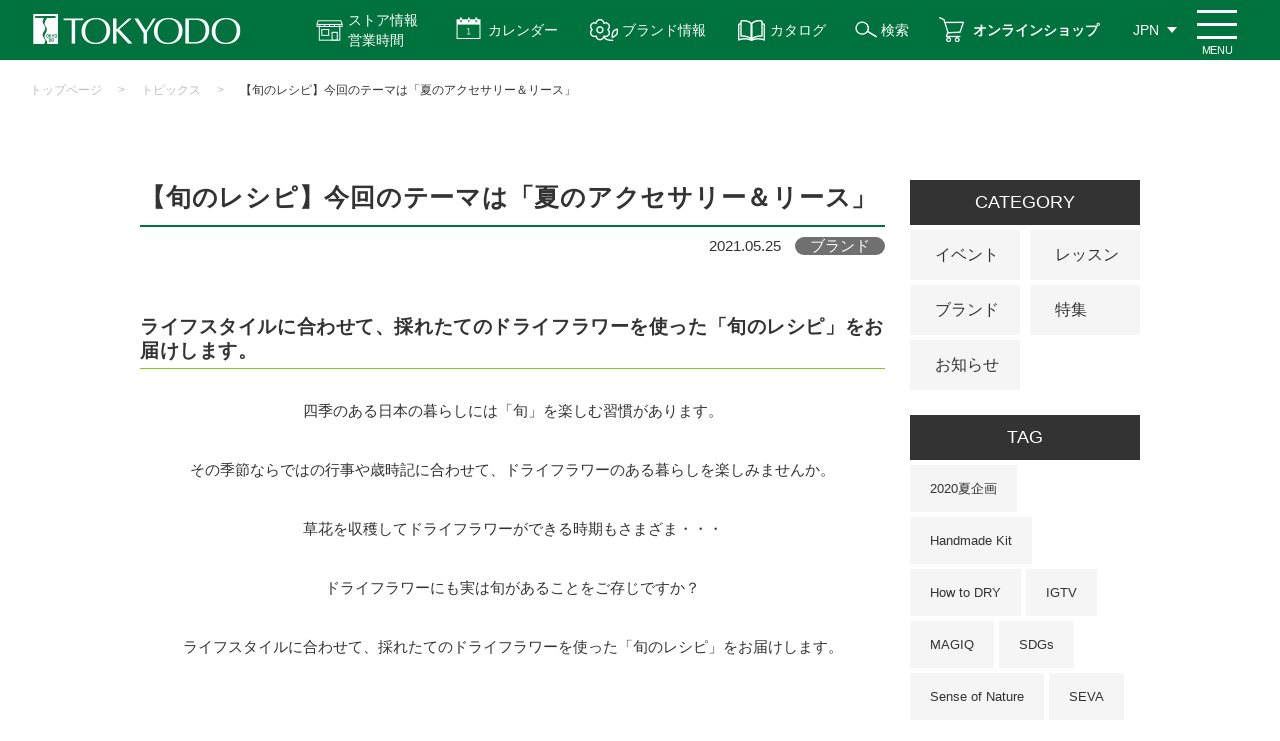

--- FILE ---
content_type: text/html; charset=utf-8
request_url: https://www.e-tokyodo.com/topics/detail/160
body_size: 60671
content:
<!DOCTYPE html>
<html lang="ja" prefix="og: http://ogp.me/ns# fb: http://ogp.me/ns/fb# article: http://ogp.me/ns/article#">
<head>

  <meta http-equiv="X-UA-Compatible" content="ie=edge">
  <meta charset="UTF-8">
  <meta name="viewport" content="width=device-width, initial-scale=1.0">
  <title>【旬のレシピ】今回のテーマは「夏のアクセサリー＆リース」 | 株式会社東京堂</title>
  <meta name="description" content="アーティフィシャルフラワー（造花）・プリザーブドフラワーなどを全国の小売、卸売、スクール、また一般ユーザー様にも販売する花の卸売問屋です。">
  <meta name="keywords" content="プリザーブド,造花,アーティフィシャルフラワー,問屋,東京堂,">
    
<!-- Google Tag Manager -->
<script>(function(w,d,s,l,i){w[l]=w[l]||[];w[l].push({'gtm.start':
new Date().getTime(),event:'gtm.js'});var f=d.getElementsByTagName(s)[0],
j=d.createElement(s),dl=l!='dataLayer'?'&l='+l:'';j.async=true;j.src=
'https://www.googletagmanager.com/gtm.js?id='+i+dl;f.parentNode.insertBefore(j,f);
})(window,document,'script','dataLayer','GTM-TQGSSFZ');</script>
<!-- End Google Tag Manager -->


<!-- ads tag START-->
<!-- Meta Pixel Code -->
<script>
  !function(f,b,e,v,n,t,s)
  {if(f.fbq)return;n=f.fbq=function(){n.callMethod?
  n.callMethod.apply(n,arguments):n.queue.push(arguments)};
  if(!f._fbq)f._fbq=n;n.push=n;n.loaded=!0;n.version='2.0';
  n.queue=[];t=b.createElement(e);t.async=!0;
  t.src=v;s=b.getElementsByTagName(e)[0];
  s.parentNode.insertBefore(t,s)}(window, document,'script',
  'https://connect.facebook.net/en_US/fbevents.js');
  fbq('init', '756847411953917');
  fbq('track', 'PageView');
</script>
<noscript><img height="1" width="1" style="display:none"
  src="https://www.facebook.com/tr?id=756847411953917&ev=PageView&noscript=1"
/></noscript>
<!-- End Meta Pixel Code -->

<!-- Facebook search lift Code -->
<script>
function fbqSearchKeyword() {
  var locationSearch = window.location.search;
  var utmSource = locationSearch.match(/[?&]utm_source=([^&#]*)/);
  var utmMedium = locationSearch.match(/[?&]utm_medium=([^&#]*)/);
  var utmCampaign = locationSearch.match(/[?&]utm_campaign=([^&#]*)/);
  var trackingFields = {
    utm_source: utmSource && utmSource[1],
    utm_medium: utmMedium && utmMedium[1],
    utm_campaign: utmCampaign && utmCampaign[1],
  };
  
  if (!utmSource || !utmSource[1]) {
    trackingFields.utm_source = 'organic';
  }

  var referrer = document.referrer;
  if (referrer) {
    var link = document.createElement('a');
    link.setAttribute('href', referrer);
    var pattern = new RegExp('[\\?&](?:q|query)=([^&#]*)');
    var query = link.search.match(pattern);
    if (query && query.length > 0) {
      var keyword = query[1].replace(/\+/gi, "%20");
    }
    if (keyword) {
      trackingFields.hostname = link.hostname;
      trackingFields.keyword = decodeURIComponent(keyword);
    } else {
      trackingFields.hostname = link.hostname;
      trackingFields.keyword = null;
    }
  } else {
    trackingFields.hostname = null;
    trackingFields.keyword = null;
  }
  
  if (document.referrer.indexOf(location.protocol + "//" + location.host) !== 0)
    fbq('trackCustom', 'referrerSource', trackingFields);
  
}
fbqSearchKeyword();
</script>

<!-- Global site tag (gtag.js) - Google Ads: 10861980125 -->
<script async src="https://www.googletagmanager.com/gtag/js?id=AW-10861980125"></script>
<script>
  window.dataLayer = window.dataLayer || [];
  function gtag(){dataLayer.push(arguments);}
  gtag('js', new Date());

  gtag('config', 'AW-10861980125');
</script>

<script async src="https://s.yimg.jp/images/listing/tool/cv/ytag.js"></script>
<script>
window.yjDataLayer = window.yjDataLayer || [];
function ytag() { yjDataLayer.push(arguments); }
ytag({"type":"ycl_cookie"});
</script>
<!-- ads tag END-->
    
  <link rel="stylesheet" type="text/css" href="/cms/css/style_fb_1pane_hf.css" media="all">
  <link rel="SHORTCUT ICON" href="/cms/favicon.ico">
  
  
  <script type="text/javascript" src="/cms/js/jquery.js"></script>
  <meta property="og:site_name" content="株式会社東京堂">
<meta property="og:url" content="https://www.e-tokyodo.com/topics/detail/160">
<meta property="og:title" content="【旬のレシピ】今回のテーマは「夏のアクセサリー＆リース」 | 株式会社東京堂">
<meta property="og:description" content="アーティフィシャルフラワー（造花）・プリザーブドフラワーなどを全国の小売、卸売、スクール、また一般ユーザー様にも販売する花の卸売問屋です。">
<meta property="og:image" content="">
<meta property="og:type" content="article">
<meta name="twitter:card" content="summary">

  <script src="/cms/js/usr/slick.min.js"></script>
  <script src="/cms/js/usr/common.js"></script>
  <link rel="stylesheet" href="/cms/css/usr/style.css?rev=20220411">
  
  <script>
  (function(i,s,o,g,r,a,m){i['GoogleAnalyticsObject']=r;i[r]=i[r]||function(){
  (i[r].q=i[r].q||[]).push(arguments)},i[r].l=1*new Date();a=s.createElement(o),
  m=s.getElementsByTagName(o)[0];a.async=1;a.src=g;m.parentNode.insertBefore(a,m)
  })(window,document,'script','https://www.google-analytics.com/analytics.js','ga');
  ga('create', 'UA-45090318-4', 'auto', {'useAmpClientId': true});
  if ('') ga('set', 'page', '');
  ga('send', 'pageview');
  </script>
  
  
  <script src="/cms/js/smz_ma.js" charset="UTF-8" defer></script>
  <script>
  __smz_ma={
    'hostname':'www.e-tokyodo.com'
    ,'top_url':'/'
    ,'is_internal':true
    ,'bgcolor':'white'
  };
  </script>
  <!-- page top -->
  <link rel="stylesheet" type="text/css" href="/cms/css/pagetop.css?rev=20200304" media="all">
  <script src="/cms/js/usr/pagetop.js?rev=20200304"></script>
  <!-- /page top -->
  <!-- print -->
  <link rel="stylesheet" type="text/css" href="/cms/css/printout.css" media="print">
  <!-- /print -->
  
  <script type="text/javascript">
    (function(c,l,a,r,i,t,y){
        c[a]=c[a]||function(){(c[a].q=c[a].q||[]).push(arguments)};
        t=l.createElement(r);t.async=1;t.src="https://www.clarity.ms/tag/"+i;
        y=l.getElementsByTagName(r)[0];y.parentNode.insertBefore(t,y);
    })(window, document, "clarity", "script", "7cavbhda4y");
</script>
</head>
<body id="tokyodo-cp">
<!-- Google Tag Manager (noscript) -->
<noscript><iframe src="https://www.googletagmanager.com/ns.html?id=GTM-TQGSSFZ"
height="0" width="0" style="display:none;visibility:hidden"></iframe></noscript>
<!-- End Google Tag Manager (noscript) -->

  

  
  <div class="forcms_block"><style type="text/css">@media screen and (min-width: 769px) {
    #tokyodo-cp #header .header_nav_menu .btn_icon_store-info { padding: 10px 20px 10px 50px;}
    #tokyodo-cp .panel .panel_item a.store-list-link { background: #00723d url(../../../cms/img/usr/top/access-icon.png) no-repeat center left 66px / 20px;}
}
@media screen and (max-width: 768px) {
    #tokyodo-cp #header.sticky .header_nav_menu .btn_menu { top: 5px;}
    #tokyodo-cp #header.sticky .header_nav { height: 60px; padding-right: 50px;}
    #tokyodo-cp #header.sticky .header_nav .sticky-header-nav .sticky-header-nav-list a { padding-top: 38px; line-height: 1.2;}
    #tokyodo-cp #header.sticky .header_nav .sticky-header-nav .sticky-header-nav-list:nth-child(3) a,
    #tokyodo-cp #header.sticky .header_nav .sticky-header-nav .sticky-header-nav-list:nth-child(4) a { padding-top: 33px;}
    #tokyodo-cp .store-info-modal-area.sp { top: 60px;}
    #tokyodo-cp .store-info-modal-area.sp a.store-list-link::before { content: ""; display: block; width: 20px; height: 100%; margin: 0 5px 0 0; background: url(../../../cms/img/usr/top/access-icon.png) no-repeat center / contain;}
}
</style>
<header id="header">
<div class="header_nav">
<ul class="sticky-header-nav sp">
<li class="sticky-header-nav-list">
<a href="/beginner">はじめての方へ</a>
</li>
<li class="sticky-header-nav-list">
<a href="/businessinfo">お取引について</a>
</li>
<li class="sticky-header-nav-list">
<a class="sticky-store-info" href="">ストア情報<br>
営業時間</a>
</li>
<li class="sticky-header-nav-list">
<a href="/shopping/lp.html">オンライン<br>
ショップ</a>
</li>
</ul>

<div class="header_nav_logo">
<a class="sitettl" href="/"><img alt="株式会社 東京堂 TOKYODO" src="/cms/img/usr/common/common_img_header_nav_logo.png"></a>
</div>
<!-- /.header_nav_logo -->

<div class="header_nav_menu">
<div>
<a class="btn btn_icon btn_icon_store-info js-dropdown pc" href="">ストア情報<br>
営業時間</a>
<div class="panel js-dropdown-menu">
<ul class="panel-inner">
<li class="panel_item">
<h3 class="dropdown-title">ストア情報</h3>

<ul class="store-info-list">
<li class="store-info-item">
<a href="/showroom/honten.html"><img alt="本店東京四ツ谷プロ向けショップ" src="/cms/img/usr/top/pro-store-info-banner.jpg">
<p class="store-info-desc">「花のプロフェショナル」なお客様を満足させる【専門性の高い品ぞろえ】と【豊富なご提案】を両立しています。</p>
</a>
</li>
<li class="store-info-item">
<a href="/showroom/artis.html"><img alt="FLENT東京四ツ谷三栄町ライフスタイル" src="/cms/img/usr/top/flent-store-info-banner.jpg">
<p class="store-info-desc">「花のある暮らし」をご提案するライフスタイルショップです。<br>
暮らしを楽しく豊かにする商品と体験をご用意しています。</p>
</a>
</li>
<li class="store-info-item">
<a href="/showroom/crea.html"><img alt="Crea長野県朝日村地域のお客様へ" src="/cms/img/usr/top/crea-store-info-banner.jpg">
<p class="store-info-desc">信州・北陸地域NO.1の品ぞろえで、地域のお客様に「花のある暮らし」を届けるお手伝いをいたします。</p>
</a>
</li>
</ul>
<a class="store-list-link" href="/showroom">アクセス・営業時間</a>
<a class="dropdown-close-btn" href="">閉じる</a>
</li>
</ul>
</div>
</div>

<div>
<a class="btn btn_icon btn_icon_calendar js-dropdown2" href="">カレンダー</a>
<div class="panel js-dropdown-menu2">
<ul class="panel-inner">
<li class="panel_item">
<h3 class="dropdown-title">カレンダー</h3>

<ul class="calendar-list">
<li class="calendar-list-item">
<a href="/download/detail/5?attach=true&amp;fld=file&amp;browserview=true">営業日カレンダー</a>
</li>
<li class="calendar-list-item">
<a href="/showroom/calender.html">マンスリーカレンダー</a>
</li>
</ul>
<a class="dropdown-close-btn" href=""><span>閉じる</span></a>
</li>
</ul>
</div>
</div>
<a class="btn btn_icon btn_icon_brands" href="/brands">ブランド情報</a>
<a class="btn btn_icon btn_icon_catalog" href="/catalog">カタログ</a>
<a class="btn btn_icon btn_icon_search pc" href="/search">検索</a>
<a class="btn btn_icon btn_icon_shop pc" href="/shopping/lp.html">オンラインショップ</a>
<a class="btn btn_icon btn_icon_info pc" href="/showroom">ストア情報</a>
<div class="btn btn_icon btn_icon_search sp">
<a href="/search"><img alt="検索" src="/cms/img/usr/common/common_ico_header_search.png"></a>
</div>

<div class="btn btn_lang">
<ul class="lang_list">
<li class="lang_list_item"><span class="btn">JPN</span></li>
<li class="lang_list_item">
<a class="btn" href="https://www.e-tokyodo.com/lang/en/top.html" target="_blank">ENG</a>
</li>
<li class="lang_list_item">
<a class="btn" href="https://www.e-tokyodo.com/lang/zh-tw/top.html" target="_blank">CHT</a>
</li>
</ul>
</div>
<!-- /.btn_lang --><span class="btn_menu renew"><span class="btn_menuRe_txt">MENU</span></span></div>
<!-- /.header_nav_menu --></div>
<!-- /.header_nav -->

<div class="header_drawer">
<div class="header_innner_background">
<div class="inner">
<div class="drawer_row">
<div class="drawer_row_col">
<ul class="nav_list"><!-- <li class="nav_list_item"><a href="#">会員の種類について</a></li> -->
<li class="drawer_search active" style="display:block !important;">
<form action="/search" class="search_box" method="get"><input class="search_box_item txt" name="q" placeholder="検索" type="text"> <input class="search_box_item btn" name="btnSearch" type="submit" value="検索"></form>

<p>イベント情報や特集記事などを検索することができます！</p>
<style type="text/css">@media screen and (max-width:768px){#header .header_drawer .drawer_search.active{order: 5;margin: 0 0 25px;position: relative;left: -9px;width: calc(100% + 18px);display: block;padding: 15px;box-sizing: border-box;white-space: nowrap;}#tokyodo-cp #header .header_drawer .drawer_row_col .nav_list:nth-of-type(1) .nav_list_item:nth-of-type(3) {order: 6;width: 50%;}#tokyodo-cp #header .header_drawer .drawer_row_col .nav_list:nth-of-type(1) .nav_list_item:nth-of-type(3) {order: 7;width: 50%;}#tokyodo-cp #header .header_drawer .drawer_row_col .nav_list:nth-of-type(1) .nav_list_item:nth-of-type(3) {order: 6;width: 50%;}}
</style>
</li>
<li class="nav_list_item">
<a href="/beginner">はじめての方へ</a>
</li>
<li class="nav_list_item">
<a href="/businessinfo"><span class="al-left">新規登録<br>
お取引について</span></a>
</li>
<li class="nav_list_item nav_list_item_pick info">
<a href="/showroom">アクセス<span class="pc">・</span><br class="sp">
営業時間</a>
</li>
<li class="nav_list_item nav_list_item_pick calendar">
<a href="/showroom/calender_index.html">カレンダー</a>
</li>
<li class="nav_list_item nav_list_item_pick shop">
<a href="/shopping/lp.html">オンライン<br class="sp">
ショップ</a>
</li>
<li class="nav_list_item nav_list_item_pick catalog">
<a href="/catalog">カタログ</a>
</li>
<!-- <li class="nav_list_item nav_list_item_pick calendar event-calendar sp">
          <a href="/showroom/calender.html"><span>イベント</span><br class="sp">
          カレンダー</a>
          </li> -->
</ul>

<ul class="nav_list green">
<li class="nav_list_item">
<a href="/topics"><span>トピックス</span></a>
</li>
<li class="nav_list_item">
<a href="/info"><span>お知らせ</span></a>
</li>
<li class="nav_list_item">
<a href="/lesson_list/cate_lesson/all"><span>CFL Store<br class="sp">
イベント</span></a>
</li>
<li class="nav_list_item">
<a href="/tokyodo_lesson/cate_lesson/basic"><span>東京堂レッスン</span></a>
</li>
<li class="nav_list_item">
<a href="/brands"><span>ブランド情報</span></a>
</li>
<li class="nav_list_item">
<a href="/exhbition"><span>展示会の<br class="sp">
お知らせ</span></a>
</li>
</ul>
</div>
<!-- /.drawer_row_col -->

<div class="drawer_row_col">
<div class="menu_row">
<div class="menu_row_col">
<p class="col_ttl">東京堂について</p>

<ul class="menu_list">
<li class="menu_list_item">
<a href="/company/about.html">会社概要</a>
</li>
<li class="menu_list_item">
<a href="/business">事業紹介</a>
</li>
<li class="menu_list_item">
<a href="/company/history.html">沿革</a>
</li>
<li class="menu_list_item">
<a href="/company/organization.html">組織体制</a>
</li>
<li class="menu_list_item">
<a href="/company/conduct.html">行動原則</a>
</li>
<li class="menu_list_item">
<a href="/recruit">採用情報</a>
</li>
<li class="menu_list_item large">
<a href="/distributor/list.html">主要取扱店一覧</a>
</li>
</ul>
</div>
<!-- /.menu_col -->

<div class="menu_row_col">
<p class="col_ttl">ガイド</p>

<ul class="menu_list">
<li class="menu_list_item">
<a href="/faq_01.html">よくある質問</a>
</li>
<li class="menu_list_item">
<a href="https://ec.e-tokyodo.com/shop/contact/contact.aspx" target="_blank">お問い合わせ</a>
</li>
<li class="menu_list_item">
<a href="/privacy_01.html">プライバシーポリシー</a>
</li>
<li class="menu_list_item">
<a href="/sns_kiyaku.html">SNS利用規約</a>
</li>
</ul>
</div>
<!-- /.menu_col -->

<div class="menu_row_col col_sns">
<p class="col_ttl">SNS</p>

<ul class="menu_list icon">
<li class="menu_list_item">
<a class="instagram" href="https://www.instagram.com/tokyodo_official/" target="_blank">東京堂 Instagram</a>
</li>
<li class="menu_list_item">
<a class="instagram" href="https://www.instagram.com/tokyodo_cfl_honten/" target="_blank">CFL Store 本店 Instagram</a>
</li>
<li class="menu_list_item">
<a class="instagram" href="https://www.instagram.com/tokyodo_cfl_flent/" target="_blank">CFL Store flent Instagram</a>
</li>
<li class="menu_list_item">
<a class="youtube" href="https://www.youtube.com/channel/UCyD95_Gb0wQhvTRm9FDJnsQ" target="_blank">YouTube 東京堂チャンネル</a>
</li>
<li class="menu_list_item">
<a class="facebook" href="https://www.facebook.com/tokyodo.cfl8787/" target="_blank">Facebook</a>
</li>
<!-- <li class="menu_list_item">
<a class="blog" href="http://tokyodoshowroom.hatenablog.com/" target="_blank">CFL Store スタッフブログ</a>
</li> -->
<!-- <li class="menu_list_item">
<a class="instagram" href="https://www.e-tokyodo.com/info/detail/195" target="_blank">MAGIQ Instagram</a>
</li>
<li class="menu_list_item">
<a class="instagram" href="https://www.e-tokyodo.com/info/detail/195" target="_blank">Sense of Nature Instagram</a>
</li> -->
</ul>
</div>
<!-- /.menu_col -->

<div class="menu_row_col">
<a class="dl_btn" href="/download.html" onclick="ga('send', 'event', 'button', 'click', 'menu_download');"><span>各種ダウンロード</span></a>
</div>
<!-- /.menu_col --></div>
<!-- /.menu_row --></div>
<!-- /.drawer_row_col --></div>
<!-- /.drawer_row -->

<div class="drawer_lang"><span class="drawer_lang_item">&gt;
<a href="https://www.e-tokyodo.com/lang/en/top.html" target="_blank">ENG　Global Site</a>
</span><!-- /.drawer_lang_item --> <span class="drawer_lang_item"> &gt;
<a href="https://www.e-tokyodo.com/lang/zh-tw/top.html" target="_blank">CHT　Global Site</a>
</span><!-- /.drawer_lang_item --></div>
<!-- /.drawer_lang -->

<div class="drawer_close"><span>閉じる</span></div>
</div>
<!-- /.inner --></div>
</div>
<!-- /.header_drawer --></header>

<div class="store-info-modal-area sp">
<a class="dropdown-close-btn top" href="">閉じる</a>
<div class="title-store-link-wrapper">
<h3 class="dropdown-title">ストア情報</h3>
<a class="store-list-link" href="/showroom">アクセス・営業時間</a>
</div>

<ul class="store-info-list">
<li class="store-info-item">
<a href="/showroom/honten.html"><img alt="本店東京四ツ谷プロ向けショップ" src="/cms/img/usr/top/sp-pro-store-banner.jpg">
<p class="store-info-desc">「花のプロフェショナル」なお客様を満足させる【専門性の高い品ぞろえ】と【豊富なご提案】を両立しています。</p>
</a>
</li>
<li class="store-info-item">
<a href="/showroom/artis.html"><img alt="FLENT東京四ツ谷三栄町ライフスタイル" src="/cms/img/usr/top/sp-flent-store-banner.jpg">
<p class="store-info-desc">「花の縁」と出会う場所<br>
「花のある暮らし」をご提案するライフスタイルショップです。<br>
暮らしを楽しく豊かにする商品と体験をご用意しています。</p>
</a>
</li>
<li class="store-info-item">
<a href="/showroom/crea.html"><img alt="Crea長野県朝日村地域のお客様へ" src="/cms/img/usr/top/sp-crea-store-banner.jpg">
<p class="store-info-desc">地域密着型店舗<br>
信州・北陸地域NO.1の品ぞろえで、地域のお客様に「花のある暮らし」を届ける<br>
お手伝いをいたします。</p>
</a>
</li>
</ul>
<!-- <a class="store-list-link" href="/showroom">アクセスはこちら</a> --><!-- <a class="dropdown-close-btn" href="">&times;　閉じる</a> --></div>
<script>
                  jQuery(window).on('load', function() {
                  var ww = window.innerWidth;
                      if (ww > 768) {
                           // PCのとき実行
                           jQuery(function(){
                              jQuery('#header .btn_menu').on('click', function(){
                                  if(jQuery('.btn_icon_store-info').hasClass('is-active')){
                                      jQuery('.btn_icon_store-info').removeClass('is-active');
                                      jQuery('.js-dropdown-menu').slideUp();
                                      jQuery("#modal-overlay").removeClass("active");
                                  }
                                  if(jQuery('.btn_icon_calendar').hasClass('is-active')){
                                      jQuery('.btn_icon_calendar').removeClass('is-active');
                                      jQuery('.js-dropdown-menu2').slideUp();
                                      jQuery("#modal-overlay2").removeClass("active");
                                  }
                              });
      
                              jQuery('.btn_icon_calendar').on('click', function(){
                                  if(jQuery('.btn_icon_store-info').hasClass('is-active')){
                                      jQuery('.btn_icon_store-info').removeClass('is-active');
                                      jQuery('.js-dropdown-menu').slideUp();
                                      jQuery("#modal-overlay").removeClass("active");
                                  }
                              });
      
                              jQuery('.btn_icon_store-info').on('click', function(){
                                  if(jQuery('.btn_icon_calendar').hasClass('is-active')){
                                      jQuery('.btn_icon_calendar').removeClass('is-active');
                                      jQuery('.js-dropdown-menu2').slideUp();
                                      jQuery("#modal-overlay2").removeClass("active");
                                  }
                              });
      
                           });
                      } else {
                          // SPのとき実行
                          jQuery(function () {
                              jQuery(window).on('load scroll', function () {
                                  var jQueryheader = jQuery('#tokyodo-cp #header');
          
                                  // 10以上スクロールしたら処理
                                  if (jQuery(window).scrollTop() > 10) {
                                  jQueryheader.addClass('sticky');
                                  } else {
                                  jQueryheader.removeClass('sticky');
                                  }
                              });
                              });
          
          
                              jQuery(function(){
                                  jQuery(".btn_menu, .drawer_close").on('click', function(){
                                      if(jQuery("body").hasClass('open_body')){
                                          jQuery(".btn_menu").text("閉じる")
                                      } else{
                                          jQuery(".btn_menu").text("メニュー");
                                      }
                                  })
                              });
          
          
          
                                  var scrollpos;
                                  // jQuery(".sticky-store-info").on('click', function(e){
                                      jQuery(".sticky-store-info").click(function(e){
                                      e.preventDefault();
                                      scrollpos = jQuery(window).scrollTop();
                                      if(jQuery(".store-info-modal-area.sp").hasClass("active")){
                                          jQuery(".store-info-modal-area.sp").removeClass("active");
                                          jQuery('body').removeClass('is-noScroll');
                                          jQuery('body').css({top: 0});
                                          jQuery(window).scrollTop(scrollpos);
                                      } else{
                                          jQuery(".store-info-modal-area.sp").addClass("active");
                                          jQuery('body').addClass('is-noScroll');
                                          jQuery('body').css({top: -scrollpos});
                                      }
                                  });
                                  // jQuery(".store-info-modal-area.sp .dropdown-close-btn").on('click', function(e){
                                      jQuery(".store-info-modal-area.sp .dropdown-close-btn").click( function(e){
                                      e.preventDefault();
                                      if(jQuery(".store-info-modal-area.sp").hasClass("active")){
                                          jQuery(".store-info-modal-area.sp").removeClass("active");
                                          jQuery('body').removeClass('is-noScroll');
                                          jQuery('body').css({top: 0});
                                          jQuery(window).scrollTop(scrollpos);
                                      } else{
                                          jQuery(".store-info-modal-area.sp").addClass("active");
                                          jQuery('body').addClass('is-noScroll');
                                          jQuery('body').css({top: -scrollpos});
                                      }
                                  });
                                  // 他のモーダルが開かれたらもう一方は閉じる
                                  jQuery('#header .btn_menu').on('click', function(){
                                      if(jQuery('.store-info-modal-area.sp').hasClass('active')){
                                          jQuery('.store-info-modal-area.sp').removeClass('active');
                                          jQuery('body').removeClass('is-noScroll');
                                          jQuery('body').css({top: 0});
                                          jQuery(window).scrollTop(scrollpos);
                                      }
                                  });
      
                                  jQuery(".sticky-store-info").on('click', function(){
                                      if(jQuery('#header').hasClass('open')){
                                          jQuery('#header').removeClass('open');
                                          jQuery('body').removeClass('open_body');
                                          jQuery(".btn_menu").text("メニュー");
                                      }
                                      if(jQuery('.main-store-info-modal-area.sp').hasClass('active')){
                                          jQuery('.main-store-info-modal-area.sp').removeClass('active');
                                          jQuery('body').removeClass('is-noScroll');
                                          jQuery('body').css({top: 0});
                                          jQuery(window).scrollTop(scrollpos);
                                      }
                                  });
                      
                                              
                              }
                          });
  </script><script>
              jQuery(function () {
          var jQuerydropdown = jQuery('.js-dropdown');
          var DURATION = 200; //アニメーションの速さ
          //オーバーレイ用のHTMLコードを、[body]内の最後に生成する
          jQuery("body").append('<div id="modal-overlay"></div>');
          
          function fadeOutMenu() {
              jQuerydropdown.removeClass('is-active')
                  .next('.js-dropdown-menu')
                  .stop()
                  .slideUp(DURATION);
                  // jQuery("#modal-overlay").fadeOut("slow");
          }
          
          //表示を切り替える
          function toggleMenu(e) {
              e.preventDefault();
              var jQueryself = jQuery(this); //thisにはクリックした時の要素が入る
              //要素が.is-activeを持っていない場合
              if (!jQueryself.hasClass('is-active')) {
                  fadeOutMenu();
                  // jQuery("#modal-overlay").removeClass("active");
              }
              //クリックした要素を表示させる
              jQueryself.toggleClass('is-active')
                  .next('.js-dropdown-menu')
                  .stop().slideToggle(DURATION);
                  //[jQuerymodal-overlay]をフェードインさせる
                  jQuery("#modal-overlay").toggleClass("active");
          }
          
          jQuerydropdown.on('click', toggleMenu);
          
          jQuery(".dropdown-close-btn").on('click', function(e){
              e.preventDefault();
              fadeOutMenu();
              jQuery("#modal-overlay").removeClass("active");
          });
          
          //別の場所をクリックすると閉じる処理
          jQuery(document).on('click touchend', function (event) {
              if (!jQuery(event.target).closest('body').length) {
                  // ここに処理;
                  fadeOutMenu();//関数呼びだし
              }
          });
          });
  </script><script>
              jQuery(function () {
          var jQuerydropdown2 = jQuery('.js-dropdown2');
          var DURATION = 200; //アニメーションの速さ
          //オーバーレイ用のHTMLコードを、[body]内の最後に生成する
          jQuery("body").append('<div id="modal-overlay2"></div>');
          
          function fadeOutMenu() {
              jQuerydropdown2.removeClass('is-active')
                  .next('.js-dropdown-menu2')
                  .stop()
                  .slideUp(DURATION);
                  // jQuery("#modal-overlay").fadeOut("slow");
          }
          
          //表示を切り替える
          function toggleMenu(e) {
              e.preventDefault();
              var jQueryself2 = jQuery(this); //thisにはクリックした時の要素が入る
              //要素が.is-activeを持っていない場合
              if (!jQueryself2.hasClass('is-active')) {
                  fadeOutMenu();
                  // jQuery("#modal-overlay").removeClass("active");
              }
              //クリックした要素を表示させる
              jQueryself2.toggleClass('is-active')
                  .next('.js-dropdown-menu2')
                  .stop().slideToggle(DURATION);
                  //[jQuerymodal-overlay]をフェードインさせる
                  jQuery("#modal-overlay2").toggleClass("active");
          }
          
          jQuerydropdown2.on('click', toggleMenu);
          
          jQuery(".dropdown-close-btn").on('click', function(e){
              e.preventDefault();
              fadeOutMenu();
              jQuery("#modal-overlay2").removeClass("active");
          });
          
          //別の場所をクリックすると閉じる処理
          jQuery(document).on('click touchend', function (event) {
              if (!jQuery(event.target).closest('body').length) {
                  // ここに処理;
                  fadeOutMenu();//関数呼びだし
              }
          });
          });
  </script></div>
  
  
  <script src="/cms/lib/js/structured_data/breadcrumbs.js"></script>
<div class="forcms_block">
  <div id="page_breadcrumbs">
    <div class="inner">
      <div class="breadcrumb"><!--パンくずリンク-->
<span class="breadcrumb-item"><a href="/">トップページ</a></span><!--パンくずリンク-->
<span>&gt;</span><!--パンくずリンク-->
<span class="breadcrumb-item"><a href="/topics">トピックス</a></span> <!--パンくずリンク-->
<span>&gt;</span> <!--パンくずラベル-->
<span>【旬のレシピ】今回のテーマは「夏のアクセサリー＆リース」</span></div>
    </div><!-- /.inner -->
  </div><!-- /#page_breadcrumbs -->
</div>
  

  <div class="inner">
    <div id="content" class="has_sidebar">
      <main class="content_main">
        <article class="article_area">
          
          
          <div class="visual_ forcms_block">
    <div class="article_area_heading">
      <h1 class="article_area_heading_ttl">【旬のレシピ】今回のテーマは「夏のアクセサリー＆リース」</h1>
      <div class="article_area_heading_meta">
        <span class="date">2021.05.25</span>
        
  
  
  
  
  
  
  
  
  
  
  
  
  
  <span class="cate">
  ブランド
  </span>
  
  
  
  
  
  
  
  
  
  
  
  
  

      </div><!-- /.article_area_heading_meta -->
    </div><!-- /.article_area_heading -->

    
      
    

    
      <h2 class="article_area_ttl_main">ライフスタイルに合わせて、採れたてのドライフラワーを使った「旬のレシピ」をお届けします。</h2>
    

    

    
      <div>
<p style="text-align: center;">四季のある日本の暮らしには「旬」を楽しむ習慣があります。</p>

<p style="text-align: center;">その季節ならではの行事や歳時記に合わせて、ドライフラワーのある暮らしを楽しみませんか。</p>

<p style="text-align: center;">草花を収穫してドライフラワーができる時期もさまざま・・・</p>

<p style="text-align: center;">ドライフラワーにも実は旬があることをご存じですか？</p>

<p style="text-align: center;">ライフスタイルに合わせて、採れたてのドライフラワーを使った「旬のレシピ」をお届けします。</p>
&nbsp;

<p style="text-align: center;">※ページ内のリンクの閲覧について、<br>
業務取引会員の方は「&nbsp;<u>
<a href="https://ec.e-tokyodo.com/shop/" target="_blank">Net CFL</a>
&nbsp;</u>」、一般の方は「&nbsp;<u>
<a href="https://myflowerlife.jp/shop/default.aspx" target="_blank">マイフラ</a>
&nbsp;</u>」へのリンクをご利用ください。<br>
<span style="font-size:14px;">※ドライフラワーの特性上、商品在庫が流動的なことをあらかじめご了承ください。</span></p>

<br clear="both" />
</div>
    

    
      <h2 class="article_area_ttl_sub"><span>今回のテーマは、「夏のアクセサリー＆リース」</span></h2>
    

    
      <img src="/cms/img/usr/topics/son/sizel/2105_recipe01.jpg" />
    

    
      <div>
<p>これから暑くなる季節、さらしのドライフラワーや様々な形のシェルを使ったホワイトコーディネートで、アクセサリーとお揃いのリースデザインはいかがですか？</p>

<br clear="both" />
</div>
    

    
      <h2 class="article_area_ttl_sub"><span>ホワイトシェルのコサージュ</span></h2>
    

    
      <img src="/cms/img/usr/topics/son/sizel/2105_recipe02.jpg" />
    

    
      <div>
<p>ナチュラル素材の帽子などのアクセントには、シェルや白系ドライフラワーでまとめたコサージュを付けると夏らしさが一気にイメージアップしますよね！</p>

<p>なるべく壊れにくい花材を選ぶと長く楽しめますよ。　</p>

<p></p>

<p><u>
<a href="https://ec.e-tokyodo.com/shop/arrange/detail.aspx?arrange=AG00033446" target="_blank"><span style="font-size:18px;">NetCFL：アレンジを見る</span></a>
</u></p>

<br clear="both" />
</div>
    
    
    
      <h2 class="article_area_ttl_sub"><span>コサージュとお揃いでシェル＋白系ドライの壁掛けリース</span></h2>
    

    
      <img src="/cms/img/usr/topics/son/sizel/2105_recipe03.jpg" />
    

    
      <div>
<p>コサージュで使ったドライフラワーやシェルをリースの土台にグルーで貼り付けるだけの簡単リースです。</p>

<p>透け感のあるリボンをつけると、より爽やかなイメージに素敵度がアップしますよ！</p>

<p>シフォンリボンで爽やかに演出してみてはいかがでしょうか♪</p>

<p></p>

<p><u>
<a href="https://ec.e-tokyodo.com/shop/arrange/detail.aspx?arrange=AG00033445" target="_blank"><span style="font-size:18px;">NetCFL：アレンジを見る</span></a>
</u></p>

<p></p>

<br clear="both" />
</div>
    

    

    
      <img src="/cms/img/usr/topics/son/sizel/2105_recipe04.jpg" />
    

    
      <div>
<p>コサージュの後ろはダブルクリップになっているので、帽子だけでなくカゴバックやお好きな小物に挟んで付けるだけで、ナチュラル感を演出できます。</p>

<p>安全ピンも付いているので、洋服にも付けられますよ♪</p>

<p></p>

<p></p>

<p><img alt="" src="/cms/img/usr/topics/son/2105_recipe05.jpg"></p>

<p style="clear:left;">夏らしいガラスのアクセサリーケースに入れて飾っても楽しめますよ！</p>

<p style="clear:left;"></p>

<p style="clear:left;"><strong>★マイフラでさらにくわしく特集をしています。マイフラ特集ページは<u>
<a href="https://myflowerlife.jp/shop/e/esyun05/" target="_blank">こちら</a>
</u></strong></p>

<br clear="both" />
</div>
    


    <h2 class="article_area_ttl_sub related_tag"><span>この記事に関するタグ</span></h2>
    <ul class="article_area_tag_list">

	<li class="article_area_tag_list_item"><a href="https://www.e-tokyodo.com/topics/tag/%E6%97%AC%E3%81%AE%E3%83%AC%E3%82%B7%E3%83%94">旬のレシピ</a></li>

	<li class="article_area_tag_list_item"><a href="https://www.e-tokyodo.com/topics/tag/Sense%20of%20Nature">Sense of Nature</a></li>

</ul>
  
</div>
          
          <div class="visual_ forcms_block related_article">

	<h2 class="article_area_ttl_sub">
    <span>関連する記事</span>
		
		
	</h2>

	
  
  <ul class="article_list">

    

      <li class="article_list_col">
          
          
            <a  class="card" href="https://www.e-tokyodo.com/topics/detail/388" >
          
                 
          <div class="card_img"><img src="/cms/img/usr/topics/son/sizes/250325.jpg" /></div>
          <div class="card_info">
           <span class="card_info_date">2025/3/25</span>
            

  

  
  
  

  

  
  
  

  

  
  
  

  

  <span class="card_info_cate">
  ブランド
  </span>

  

  
  
  

  

  
  
  

  

  
  
  

  


           </div><!-- /.card_info -->
                 
           <p class="card_ttl">【旬のレシピ】つくって飾ろう！お家を彩る春のドライアレンジ</p>
           <p class="card_tags">

	<span class="card_tags_word">旬のレシピ</span>

	<span class="card_tags_word">Sense of Nature</span>

</p>
                 
          
            </a>
          
          
        
      </li>

      

    

      <li class="article_list_col">
          
          
            <a  class="card" href="https://www.e-tokyodo.com/topics/detail/386" >
          
                 
          <div class="card_img"><img src="/cms/img/usr/topics/son/sizes/241126Sense用.jpg" /></div>
          <div class="card_info">
           <span class="card_info_date">2024/11/26</span>
            

  

  
  
  

  

  
  
  

  

  
  
  

  

  <span class="card_info_cate">
  ブランド
  </span>

  

  
  
  

  

  
  
  

  

  
  
  

  


           </div><!-- /.card_info -->
                 
           <p class="card_ttl">【旬のレシピ】ナチュラル素材でつくる和飾り</p>
           <p class="card_tags">

	<span class="card_tags_word">旬のレシピ</span>

	<span class="card_tags_word">Sense of Nature</span>

</p>
                 
          
            </a>
          
          
        
      </li>

      

    

      <li class="article_list_col">
          
          
            <a  class="card" href="https://www.e-tokyodo.com/topics/detail/381" >
          
                 
          <div class="card_img"><img src="/cms/img/usr/topics/son/sizes/240924Sense用.jpg" /></div>
          <div class="card_info">
           <span class="card_info_date">2024/9/24</span>
            

  

  
  
  

  

  
  
  

  

  
  
  

  

  <span class="card_info_cate">
  ブランド
  </span>

  

  
  
  

  

  
  
  

  

  
  
  

  


           </div><!-- /.card_info -->
                 
           <p class="card_ttl">【旬のレシピ】ナチュラルドライでクリスマスをつくろう</p>
           <p class="card_tags">

	<span class="card_tags_word">旬のレシピ</span>

	<span class="card_tags_word">Sense of Nature</span>

</p>
                 
          
            </a>
          
          
        
      </li>

      

    

      <li class="article_list_col">
          
          
            <a  class="card" href="https://www.e-tokyodo.com/topics/detail/374" >
          
                 
          <div class="card_img"><img src="/cms/img/usr/topics/son/sizes/0716Sense用.jpg" /></div>
          <div class="card_info">
           <span class="card_info_date">2024/7/30</span>
            

  

  
  
  

  

  
  
  

  

  
  
  

  

  <span class="card_info_cate">
  ブランド
  </span>

  

  
  
  

  

  
  
  

  

  
  
  

  


           </div><!-- /.card_info -->
                 
           <p class="card_ttl">【旬のレシピ】涼しいお部屋で楽しむ 夏のドライアレンジ</p>
           <p class="card_tags">

	<span class="card_tags_word">旬のレシピ</span>

	<span class="card_tags_word">Sense of Nature</span>

</p>
                 
          
            </a>
          
          
        
      </li>

      

    

      <li class="article_list_col">
          
          
            <a  class="card" href="https://www.e-tokyodo.com/topics/detail/364" >
          
                 
          <div class="card_img"><img src="/cms/img/usr/topics/son/sizes/202403Sense用.jpg" /></div>
          <div class="card_info">
           <span class="card_info_date">2024/4/16</span>
            

  

  
  
  

  

  
  
  

  

  
  
  

  

  <span class="card_info_cate">
  ブランド
  </span>

  

  
  
  

  

  
  
  

  

  
  
  

  


           </div><!-- /.card_info -->
                 
           <p class="card_ttl">【旬のレシピ】春の新生活。ウッドベースとドライフラワーで春を飾ろう！</p>
           <p class="card_tags">

	<span class="card_tags_word">旬のレシピ</span>

	<span class="card_tags_word">Sense of Nature</span>

</p>
                 
          
            </a>
          
          
        
      </li>

      

    

  </ul>


	

</div>
          
          <div class="forcms_block article_back">

    <div class="btn_area article_back">
        <a class="btn" href="/topics">一覧へ戻る</a>
    </div>


</div>
          
        </article>
      </main>

      <aside class="content_sidebar">
        
        
        <div class="visual_ forcms_block side_content">

  <h3 class="side_content_ttl">CATEGORY</h3>


  

  
  
  
  

  		<ul class="item_node root_genre_item cate_list">
  
        <li class="cate_list_item">
  				<a href="/topics/cate_topics/cate_topics_1">イベント</a>
  
  
  

  
  
        <li class="cate_list_item">
  				<a href="/topics/cate_topics/cate_topics_2">レッスン</a>
  
  
  

  
  
        <li class="cate_list_item">
  				<a href="/topics/cate_topics/cate_topics_4">ブランド</a>
  
  
  

  
  
        <li class="cate_list_item">
  				<a href="/topics/cate_topics/cate_topics_6">特集</a>
  
  
  

  
  
        <li class="cate_list_item">
  				<a href="/topics/cate_topics/cate_topics_10">お知らせ</a>
  
  
  

  
  
  
      </li>
  		</ul>

  
  
  

</div>
        
        <div class="forcms_block side_content">
  <h3 class="side_content_ttl">TAG</h3>
  <ul class="tag_list">
    
      <li class="tag_list_item"><a href="https://www.e-tokyodo.com/topics/tag/2020%E5%A4%8F%E4%BC%81%E7%94%BB">2020夏企画</a></li>
    
      <li class="tag_list_item"><a href="https://www.e-tokyodo.com/topics/tag/Handmade%20Kit">Handmade Kit</a></li>
    
      <li class="tag_list_item"><a href="https://www.e-tokyodo.com/topics/tag/How%20to%20DRY">How to DRY</a></li>
    
      <li class="tag_list_item"><a href="https://www.e-tokyodo.com/topics/tag/IGTV">IGTV</a></li>
    
      <li class="tag_list_item"><a href="https://www.e-tokyodo.com/topics/tag/MAGIQ">MAGIQ</a></li>
    
      <li class="tag_list_item"><a href="https://www.e-tokyodo.com/topics/tag/SDGs">SDGs</a></li>
    
      <li class="tag_list_item"><a href="https://www.e-tokyodo.com/topics/tag/Sense%20of%20Nature">Sense of Nature</a></li>
    
      <li class="tag_list_item"><a href="https://www.e-tokyodo.com/topics/tag/SEVA">SEVA</a></li>
    
      <li class="tag_list_item"><a href="https://www.e-tokyodo.com/topics/tag/%E3%81%8A%E3%81%99%E3%81%99%E3%82%81%E3%82%AE%E3%83%95%E3%83%88">おすすめギフト</a></li>
    
      <li class="tag_list_item"><a href="https://www.e-tokyodo.com/topics/tag/%E3%82%B3%E3%83%BC%E3%83%87%E3%82%A3%E3%83%8D%E3%83%BC%E3%83%88%E3%81%A7%E4%BD%93%E6%84%9F%E3%81%99%E3%82%8B">コーディネートで体感する</a></li>
    
      <li class="tag_list_item"><a href="https://www.e-tokyodo.com/topics/tag/%E3%82%B7%E3%83%A7%E3%83%BC%E3%83%AB%E3%83%BC%E3%83%A0%E5%B1%95%E9%96%8B">ショールーム展開</a></li>
    
      <li class="tag_list_item"><a href="https://www.e-tokyodo.com/topics/tag/%E3%82%B7%E3%83%A7%E3%83%BC%E3%83%AB%E3%83%BC%E3%83%A0%E4%BE%BF%E3%82%8A">ショールーム便り</a></li>
    
      <li class="tag_list_item"><a href="https://www.e-tokyodo.com/topics/tag/%E3%83%90%E3%82%A4%E3%83%A4%E3%83%BC%E3%81%AE%E3%81%93%E3%81%A0%E3%82%8F%E3%82%8A">バイヤーのこだわり</a></li>
    
      <li class="tag_list_item"><a href="https://www.e-tokyodo.com/topics/tag/%E3%83%95%E3%82%A9%E3%83%88%E3%82%B3%E3%83%B3%E3%83%86%E3%82%B9%E3%83%88">フォトコンテスト</a></li>
    
      <li class="tag_list_item"><a href="https://www.e-tokyodo.com/topics/tag/%E3%83%95%E3%83%AD%E3%83%BC%E3%83%AA%E3%82%B9%E3%83%88">フローリスト</a></li>
    
      <li class="tag_list_item"><a href="https://www.e-tokyodo.com/topics/tag/%E8%8A%B1%E3%81%A8%E3%81%AE%E3%82%B3%E3%83%BC%E3%83%87%E3%82%A3%E3%83%8D%E3%83%BC%E3%83%88%E6%8F%90%E6%A1%88">花とのコーディネート提案</a></li>
    
      <li class="tag_list_item"><a href="https://www.e-tokyodo.com/topics/tag/%E6%97%AC%E3%81%AE%E3%83%AC%E3%82%B7%E3%83%94">旬のレシピ</a></li>
    
      <li class="tag_list_item"><a href="https://www.e-tokyodo.com/topics/tag/%E9%A2%A8%E3%81%AE%E8%8A%B1%E9%80%9A%E4%BF%A1">風の花通信</a></li>
    
  </ul>
</div><!-- /.side_content -->
        
        <div class="forcms_block side_content">
    <h3 class="side_content_ttl">ARCHIVE</h3>
    <ul class="archive_list">
      
        
          <li class="archive_list_item"><a href="https://www.e-tokyodo.com/topics/date/2025/10">2025年10月(1)</a></li>
        
      
        
        
      
        
          <li class="archive_list_item"><a href="https://www.e-tokyodo.com/topics/date/2025/08">2025年08月(1)</a></li>
        
      
        
        
      
        
          <li class="archive_list_item"><a href="https://www.e-tokyodo.com/topics/date/2025/06">2025年06月(1)</a></li>
        
      
        
        
      
        
          <li class="archive_list_item"><a href="https://www.e-tokyodo.com/topics/date/2025/04">2025年04月(1)</a></li>
        
      
        
          <li class="archive_list_item"><a href="https://www.e-tokyodo.com/topics/date/2025/03">2025年03月(1)</a></li>
        
      
        
        
      
        
        
      
        
          <li class="archive_list_item"><a href="https://www.e-tokyodo.com/topics/date/2024/12">2024年12月(1)</a></li>
        
      
        
          <li class="archive_list_item"><a href="https://www.e-tokyodo.com/topics/date/2024/11">2024年11月(3)</a></li>
        
      
        
          <li class="archive_list_item"><a href="https://www.e-tokyodo.com/topics/date/2024/10">2024年10月(2)</a></li>
        
      
        
          <li class="archive_list_item"><a href="https://www.e-tokyodo.com/topics/date/2024/09">2024年09月(3)</a></li>
        
      
        
          <li class="archive_list_item"><a href="https://www.e-tokyodo.com/topics/date/2024/08">2024年08月(2)</a></li>
        
      
        
          <li class="archive_list_item"><a href="https://www.e-tokyodo.com/topics/date/2024/07">2024年07月(3)</a></li>
        
      
        
          <li class="archive_list_item"><a href="https://www.e-tokyodo.com/topics/date/2024/06">2024年06月(4)</a></li>
        
      
        
          <li class="archive_list_item"><a href="https://www.e-tokyodo.com/topics/date/2024/05">2024年05月(2)</a></li>
        
      
        
          <li class="archive_list_item"><a href="https://www.e-tokyodo.com/topics/date/2024/04">2024年04月(5)</a></li>
        
      
        
          <li class="archive_list_item"><a href="https://www.e-tokyodo.com/topics/date/2024/03">2024年03月(3)</a></li>
        
      
        
          <li class="archive_list_item"><a href="https://www.e-tokyodo.com/topics/date/2024/02">2024年02月(6)</a></li>
        
      
        
          <li class="archive_list_item"><a href="https://www.e-tokyodo.com/topics/date/2024/01">2024年01月(2)</a></li>
        
      
        
          <li class="archive_list_item"><a href="https://www.e-tokyodo.com/topics/date/2023/12">2023年12月(4)</a></li>
        
      
        
          <li class="archive_list_item"><a href="https://www.e-tokyodo.com/topics/date/2023/11">2023年11月(4)</a></li>
        
      
        
          <li class="archive_list_item"><a href="https://www.e-tokyodo.com/topics/date/2023/10">2023年10月(2)</a></li>
        
      
        
          <li class="archive_list_item"><a href="https://www.e-tokyodo.com/topics/date/2023/09">2023年09月(4)</a></li>
        
      
        
          <li class="archive_list_item"><a href="https://www.e-tokyodo.com/topics/date/2023/08">2023年08月(2)</a></li>
        
      
        
          <li class="archive_list_item"><a href="https://www.e-tokyodo.com/topics/date/2023/07">2023年07月(3)</a></li>
        
      
        
          <li class="archive_list_item"><a href="https://www.e-tokyodo.com/topics/date/2023/06">2023年06月(7)</a></li>
        
      
        
          <li class="archive_list_item"><a href="https://www.e-tokyodo.com/topics/date/2023/05">2023年05月(3)</a></li>
        
      
        
          <li class="archive_list_item"><a href="https://www.e-tokyodo.com/topics/date/2023/04">2023年04月(3)</a></li>
        
      
        
          <li class="archive_list_item"><a href="https://www.e-tokyodo.com/topics/date/2023/03">2023年03月(6)</a></li>
        
      
        
          <li class="archive_list_item"><a href="https://www.e-tokyodo.com/topics/date/2023/02">2023年02月(2)</a></li>
        
      
        
          <li class="archive_list_item"><a href="https://www.e-tokyodo.com/topics/date/2023/01">2023年01月(2)</a></li>
        
      
        
          <li class="archive_list_item"><a href="https://www.e-tokyodo.com/topics/date/2022/12">2022年12月(3)</a></li>
        
      
        
          <li class="archive_list_item"><a href="https://www.e-tokyodo.com/topics/date/2022/11">2022年11月(7)</a></li>
        
      
        
          <li class="archive_list_item"><a href="https://www.e-tokyodo.com/topics/date/2022/10">2022年10月(5)</a></li>
        
      
        
          <li class="archive_list_item"><a href="https://www.e-tokyodo.com/topics/date/2022/09">2022年09月(4)</a></li>
        
      
        
          <li class="archive_list_item"><a href="https://www.e-tokyodo.com/topics/date/2022/08">2022年08月(4)</a></li>
        
      
        
          <li class="archive_list_item"><a href="https://www.e-tokyodo.com/topics/date/2022/07">2022年07月(5)</a></li>
        
      
        
          <li class="archive_list_item"><a href="https://www.e-tokyodo.com/topics/date/2022/06">2022年06月(7)</a></li>
        
      
        
          <li class="archive_list_item"><a href="https://www.e-tokyodo.com/topics/date/2022/05">2022年05月(3)</a></li>
        
      
        
          <li class="archive_list_item"><a href="https://www.e-tokyodo.com/topics/date/2022/04">2022年04月(3)</a></li>
        
      
        
          <li class="archive_list_item"><a href="https://www.e-tokyodo.com/topics/date/2022/03">2022年03月(8)</a></li>
        
      
        
          <li class="archive_list_item"><a href="https://www.e-tokyodo.com/topics/date/2022/02">2022年02月(9)</a></li>
        
      
        
          <li class="archive_list_item"><a href="https://www.e-tokyodo.com/topics/date/2022/01">2022年01月(7)</a></li>
        
      
        
          <li class="archive_list_item"><a href="https://www.e-tokyodo.com/topics/date/2021/12">2021年12月(11)</a></li>
        
      
        
          <li class="archive_list_item"><a href="https://www.e-tokyodo.com/topics/date/2021/11">2021年11月(12)</a></li>
        
      
        
          <li class="archive_list_item"><a href="https://www.e-tokyodo.com/topics/date/2021/10">2021年10月(13)</a></li>
        
      
        
          <li class="archive_list_item"><a href="https://www.e-tokyodo.com/topics/date/2021/09">2021年09月(9)</a></li>
        
      
        
          <li class="archive_list_item"><a href="https://www.e-tokyodo.com/topics/date/2021/08">2021年08月(8)</a></li>
        
      
        
          <li class="archive_list_item"><a href="https://www.e-tokyodo.com/topics/date/2021/07">2021年07月(9)</a></li>
        
      
        
          <li class="archive_list_item"><a href="https://www.e-tokyodo.com/topics/date/2021/06">2021年06月(10)</a></li>
        
      
        
          <li class="archive_list_item"><a href="https://www.e-tokyodo.com/topics/date/2021/05">2021年05月(8)</a></li>
        
      
        
          <li class="archive_list_item"><a href="https://www.e-tokyodo.com/topics/date/2021/04">2021年04月(10)</a></li>
        
      
        
          <li class="archive_list_item"><a href="https://www.e-tokyodo.com/topics/date/2021/03">2021年03月(9)</a></li>
        
      
        
          <li class="archive_list_item"><a href="https://www.e-tokyodo.com/topics/date/2021/02">2021年02月(12)</a></li>
        
      
        
          <li class="archive_list_item"><a href="https://www.e-tokyodo.com/topics/date/2021/01">2021年01月(4)</a></li>
        
      
        
          <li class="archive_list_item"><a href="https://www.e-tokyodo.com/topics/date/2020/12">2020年12月(7)</a></li>
        
      
        
          <li class="archive_list_item"><a href="https://www.e-tokyodo.com/topics/date/2020/11">2020年11月(5)</a></li>
        
      
        
          <li class="archive_list_item"><a href="https://www.e-tokyodo.com/topics/date/2020/10">2020年10月(8)</a></li>
        
      
        
          <li class="archive_list_item"><a href="https://www.e-tokyodo.com/topics/date/2020/09">2020年09月(8)</a></li>
        
      
        
          <li class="archive_list_item"><a href="https://www.e-tokyodo.com/topics/date/2020/08">2020年08月(8)</a></li>
        
      
        
          <li class="archive_list_item"><a href="https://www.e-tokyodo.com/topics/date/2020/07">2020年07月(10)</a></li>
        
      
        
          <li class="archive_list_item"><a href="https://www.e-tokyodo.com/topics/date/2020/06">2020年06月(5)</a></li>
        
      
        
          <li class="archive_list_item"><a href="https://www.e-tokyodo.com/topics/date/2020/05">2020年05月(1)</a></li>
        
      
        
          <li class="archive_list_item"><a href="https://www.e-tokyodo.com/topics/date/2020/04">2020年04月(2)</a></li>
        
      
        
          <li class="archive_list_item"><a href="https://www.e-tokyodo.com/topics/date/2020/03">2020年03月(3)</a></li>
        
      
        
          <li class="archive_list_item"><a href="https://www.e-tokyodo.com/topics/date/2020/02">2020年02月(3)</a></li>
        
      
        
          <li class="archive_list_item"><a href="https://www.e-tokyodo.com/topics/date/2020/01">2020年01月(7)</a></li>
        
      
    </ul>
</div>
        
      </aside><!-- /.sidebar -->

      <div class="content_bottom">
        <!-- PAGE_PANE_footer -->
        
        <!-- /PAGE_PANE_footer -->
      </div><!-- /.content_bottom -->

    </div><!-- /#content -->
  </div><!-- /.inner -->

  
  
<div class="forcms_block">
  <footer id="footer" class="renew">
    <div class="inner">
      <div class="footer-lyt">
        <div class="footer-lyt-main">
          <a href="/" class="footer-lyt-logo"><img src="/cms/img/usr/common/common_img_footer_logo.png" alt="株式会社 東京堂"></a>
          <div class="footer-lyt-address">〒160-0004 東京都新宿区四谷2-13</div>
          <div class="footer-lyt-download">
            <a href="/download.html" class="footer-lyt-download-link" onclick="ga('send', 'event', 'button', 'click', 'footer_download');">各種ダウンロード</a>
          </div>
        </div>
        <dl class="footer-lyt-sns">
          <div class="footer-lyt-sns-item">
            <dt class="footer-lyt-sns--ttl"><span class="ttl-inner">TOKYODO</span></dt>
            <dd class="footer-lyt-sns-body">
              <a href="https://www.instagram.com/tokyodo_official/" target="_blank" rel="noopener" class="footer-lyt-sns-link insta">Instagram</a>
              <a href="https://www.youtube.com/channel/UCyD95_Gb0wQhvTRm9FDJnsQ" target="_blank" rel="noopener" class="footer-lyt-sns-link youtube">YouTube</a>
              <a href="https://www.facebook.com/tokyodo.cfl8787/" target="_blank" rel="noopener" class="footer-lyt-sns-link facebook">Facebook</a>
            </dd>
          </div>
          <!-- <div class="footer-lyt-sns-item">
            <dt class="footer-lyt-sns--ttl"><span class="ttl-inner">BRAND</span></dt>
            <dd class="footer-lyt-sns-body">
              <a href="https://www.e-tokyodo.com/info/detail/195" target="_blank" rel="noopener" class="footer-lyt-sns-link insta">MAGIQ</a>
              <a href="https://www.e-tokyodo.com/info/detail/195" target="_blank" rel="noopener" class="footer-lyt-sns-link insta">Sense of Nature</a>
            </dd>
          </div> -->
          <div class="footer-lyt-sns-item">
            <dt class="footer-lyt-sns--ttl"><span class="ttl-inner">CFL Store</span></dt>
            <dd class="footer-lyt-sns-body">
              <a href="https://www.instagram.com/tokyodo_cfl_honten/" target="_blank" rel="noopener" class="footer-lyt-sns-link insta">本店</a>
              <a href="https://www.instagram.com/tokyodo_cfl_flent/" target="_blank" rel="noopener" class="footer-lyt-sns-link insta">flent</a>
              <!-- <a href="http://tokyodoshowroom.hatenablog.com/" target="_blank" rel="noopener" class="footer-lyt-sns-link blog">Blog</a> -->
            </dd>
          </div>
        </dl>
      </div>
    <!-- /.inner --></div>

    <div class="footer-bottom">
      <div class="inner">
        <ul class="footer-bottom-link">
          <li class="footer-bottom-link-item"><a href="/faq_01.html">よくある質問</a></li>
          <li class="footer-bottom-link-item"><a href="/privacy_01.html">プライバシーポリシー</a></li>
          <li class="footer-bottom-link-item"><a href="/sns_kiyaku.html">SNS利用規約</a></li>
        </ul>
        <p class="footer-bottom-copy">Copyright &copy; 2013 TOKYODO Co., Ltd. All Rights Reserved.</p>
      </div>
    <!-- /.inner --></div>
  <!-- footer-bottom --></footer>
</div>

  

  
</body>
</html>


--- FILE ---
content_type: text/css
request_url: https://www.e-tokyodo.com/cms/css/usr/style.css?rev=20220411
body_size: 382529
content:
@charset "UTF-8";
/* http://meyerweb.com/eric/tools/css/reset/  v2.0 | 20110126 License: none (public domain)
*/
html, body, div, span, applet, object, iframe, h1, h2, h3, h4, h5, h6, p, blockquote, pre, a, abbr, acronym, address, big, cite, code, del, dfn, em, img, ins, kbd, q, s, samp, small, strike, strong, sub, sup, tt, var, b, u, i, center, dl, dt, dd, ol, ul, li, fieldset, form, label, legend, table, caption, tbody, tfoot, thead, tr, th, td, article, aside, canvas, details, embed, figure, figcaption, footer, header, hgroup, menu, nav, output, ruby, section, summary, time, mark, audio, video { margin: 0; padding: 0; border: 0; font-size: 100%; font: inherit; vertical-align: baseline; }

/* HTML5 display-role reset for older browsers */
article, aside, details, figcaption, figure, footer, header, hgroup, menu, nav, section { display: block; }

body { line-height: 1; }

ol, ul { list-style: none; }

blockquote, q { quotes: none; }

blockquote:before, blockquote:after, q:before, q:after { content: ''; content: none; }

table { border-collapse: collapse; border-spacing: 0; }

/* Slider */
.slick-slider { position: relative; display: block; box-sizing: border-box; -webkit-touch-callout: none; -webkit-user-select: none; -khtml-user-select: none; -moz-user-select: none; -ms-user-select: none; user-select: none; -ms-touch-action: pan-y; touch-action: pan-y; -webkit-tap-highlight-color: transparent; }

.slick-list { position: relative; overflow: hidden; display: block; margin: 0; padding: 0; }
.slick-list:focus { outline: none; }
.slick-list.dragging { cursor: pointer; cursor: hand; }

.slick-slider .slick-track, .slick-slider .slick-list { -webkit-transform: translate3d(0, 0, 0); -moz-transform: translate3d(0, 0, 0); -ms-transform: translate3d(0, 0, 0); -o-transform: translate3d(0, 0, 0); transform: translate3d(0, 0, 0); }

.slick-track { position: relative; left: 0; top: 0; display: block; margin-left: auto; margin-right: auto; }
.slick-track:before, .slick-track:after { content: ""; display: table; }
.slick-track:after { clear: both; }
.slick-loading .slick-track { visibility: hidden; }

.slick-slide { float: left; height: 100%; min-height: 1px; display: none; }
[dir="rtl"] .slick-slide { float: right; }
.slick-slide img { display: block; }
.slick-slide.slick-loading img { display: none; }
.slick-slide.dragging img { pointer-events: none; }
.slick-initialized .slick-slide { display: block; }
.slick-loading .slick-slide { visibility: hidden; }
.slick-vertical .slick-slide { display: block; height: auto; border: 1px solid transparent; }

.slick-arrow.slick-hidden { display: none; }

/* Slider */
.slick-loading .slick-list { background: #fff url("./ajax-loader.gif") center center no-repeat; }

/* Icons */
@font-face { font-family: "slick"; src: url("./fonts/slick.eot"); src: url("./fonts/slick.eot?#iefix") format("embedded-opentype"), url("./fonts/slick.woff") format("woff"), url("./fonts/slick.ttf") format("truetype"), url("./fonts/slick.svg#slick") format("svg"); font-weight: normal; font-style: normal; }
/* Arrows */
.slick-prev, .slick-next { position: absolute; display: block; height: 20px; width: 20px; line-height: 0px; font-size: 0px; cursor: pointer; background: transparent; color: transparent; top: 50%; -webkit-transform: translate(0, -50%); -ms-transform: translate(0, -50%); transform: translate(0, -50%); padding: 0; border: none; outline: none; }
.slick-prev:hover, .slick-prev:focus, .slick-next:hover, .slick-next:focus { outline: none; background: transparent; color: transparent; }
.slick-prev:hover:before, .slick-prev:focus:before, .slick-next:hover:before, .slick-next:focus:before { opacity: 1; }
.slick-prev.slick-disabled:before, .slick-next.slick-disabled:before { opacity: 0.25; }
.slick-prev:before, .slick-next:before { font-family: "slick"; font-size: 20px; line-height: 1; color: white; opacity: 0.75; -webkit-font-smoothing: antialiased; -moz-osx-font-smoothing: grayscale; }

.slick-prev { left: -25px; }
[dir="rtl"] .slick-prev { left: auto; right: -25px; }
.slick-prev:before { content: "←"; }
[dir="rtl"] .slick-prev:before { content: "→"; }

.slick-next { right: -25px; }
[dir="rtl"] .slick-next { left: -25px; right: auto; }
.slick-next:before { content: "→"; }
[dir="rtl"] .slick-next:before { content: "←"; }

/* Dots */
.slick-dotted.slick-slider { margin-bottom: 30px; }

.slick-dots { position: absolute; bottom: -25px; list-style: none; display: block; text-align: center; padding: 0; margin: 0; width: 100%; }
.slick-dots li { position: relative; display: inline-block; height: 20px; width: 20px; margin: 0 5px; padding: 0; cursor: pointer; }
.slick-dots li button { border: 0; background: transparent; display: block; height: 20px; width: 20px; outline: none; line-height: 0px; font-size: 0px; color: transparent; padding: 5px; cursor: pointer; }
.slick-dots li button:hover, .slick-dots li button:focus { outline: none; }
.slick-dots li button:hover:before, .slick-dots li button:focus:before { opacity: 1; }
.slick-dots li button:before { position: absolute; top: 0; left: 0; content: "•"; width: 20px; height: 20px; font-family: "slick"; font-size: 6px; line-height: 20px; text-align: center; color: black; opacity: 0.25; -webkit-font-smoothing: antialiased; -moz-osx-font-smoothing: grayscale; }
.slick-dots li.slick-active button:before { color: black; opacity: 0.75; }

/* IEハック用mixin */
/*****************************************
#header                                **/
#header { display: block; border: none; margin: 0; }
#header .header_nav { position: fixed; top: 0; left: 0; display: flex; justify-content: space-between; width: 100%; height: 60px; color: #ffffff; padding: 0 33px; background: #00723d; z-index: 5; }
#header .header_nav_logo { display: block; width: auto; padding: 14px 0; }
#header .header_nav_logo .sitettl { display: block; }
#header .header_nav_logo .sitettl img { height: 30px; }
#header .header_nav_menu { display: inline-flex; }
#header .header_nav_menu .btn { color: #ffffff; display: inline-block; font-size: 14px; font-size: 1.4rem; line-height: 20px; padding: 20px 14px; cursor: pointer; }
#header .header_nav_menu .btn_icon { padding-left: 50px; background-size: auto 27px; background-position: 18px center; background-repeat: no-repeat; }
#header .header_nav_menu .btn_icon_calendar { background-image: url(/cms/img/usr/common/common_ico_header_calendar.png); }
#header .header_nav_menu .btn_icon_shop { color: #00723d; font-weight: 600; background-color: #ffffff; background-image: url(/cms/img/usr/common/common_ico_header_shop.png);  border-bottom: 1px solid #00723d;}
#header .header_nav_menu .btn_icon_shop br { display: none; }
#header .header_nav_menu .btn_icon_info { display: none; }
#header .header_nav_menu .btn_icon_search { display: block;padding-left: 41px; background-image: url(/cms/img/usr/common/common_ico_header_search.png); background-position: 15px center; }
#header .header_nav_menu .btn_lang { height: 60px; padding: 0; overflow: hidden; }
#header .header_nav_menu .btn_lang .lang_list { display: block; padding: 0 10px 10px; background: #00723d; }
#header .header_nav_menu .btn_lang .lang_list_item { display: block; width: 100%; border-top: solid 1px #00723d; }
#header .header_nav_menu .btn_lang .lang_list_item .btn { display: block; color: #ffffff; font-size: 14px; font-size: 1.4rem; line-height: 40px; text-align: center; padding: 0 10px; }
#header .header_nav_menu .btn_lang .lang_list_item:first-child { border: none; }
#header .header_nav_menu .btn_lang .lang_list_item:first-child .btn { position: relative; padding: 10px 18px 10px 10px; }
#header .header_nav_menu .btn_lang .lang_list_item:first-child .btn::after { content: ''; position: absolute; top: 0; right: 0; bottom: 0; display: block; width: 10px; height: 6px; border-top: solid 6px #ffffff; border-right: solid 5px transparent; border-left: solid 5px transparent; box-sizing: border-box; margin: auto; }
#header .header_nav_menu .btn_lang.open { overflow: visible; }
#header .header_nav_menu .btn_lang.open .lang_list { background: #ffffff; }
#header .header_nav_menu .btn_lang.open .lang_list_item .btn { color: #00723d; }
#header .header_nav_menu .btn_lang.open .lang_list_item:first-child .btn::after { border-top-color: #00723d; }
#header .header_nav_menu .btn_menu { position: relative; display: inline-block; width: 60px; height: 60px; text-indent: -9999em; background-image: linear-gradient(0deg, #ffffff, #ffffff); background-size: 40px 3px; background-position: center; background-repeat: no-repeat; cursor: pointer; transition: all 0.3s ease-in-out; }
#header .header_nav_menu .btn_menu::before, #header .header_nav_menu .btn_menu::after { content: ''; position: absolute; top: 15px; right: 0; left: 0; width: 40px; height: 3px; background: #ffffff; margin: auto; transition: all 0.3s ease-in-out; }
#header .header_nav_menu .btn_menu::after { top: auto; bottom: 15px; }
#header .header_drawer { position: fixed; top: -100%; left: 0; display: block; width: 100%; height: 100%; padding: 130px 0 50px; background: rgba(255, 255, 255, 0.98); z-index: 5; transition: all 0s; overflow: scroll; }
#header .header_drawer .drawer_search { display:none; }
#header .header_drawer .drawer_search.active { display:block !important;background: #f4f4f4;padding: 20px;width: 440px;margin: 0 10px 30px; }
#header .header_drawer .drawer_search .search_box { display:flex;justify-content: space-between;width: 400px;padding: 0;margin-bottom: 14px; }
#header .header_drawer .drawer_search .search_box::before { content: ''; position: absolute; top: -12px; right: 20px; display: block; width: 14px; height: 12px; border-right: solid 7px transparent; border-bottom: solid 12px #ffffff; border-left: solid 7px transparent; box-sizing: border-box; }
#header .header_drawer .drawer_search .search_box_item { color: #ffffff; display: inline-block; appearance: none; -webkit-appearance: none; border-radius: none; border: none; border-radius: none; outline: none; padding: 0; background: #00723d; }
#header .header_drawer .drawer_search .search_box_item.txt { font-family: 游ゴシック体, 'Yu Gothic', YuGothic, 'ヒラギノ角ゴシック Pro', 'Hiragino Kaku Gothic Pro', メイリオ, Meiryo, Osaka, 'ＭＳ Ｐゴシック', 'MS PGothic', sans-serif;width: 335px;height: 50px;color: #333;font-size: 15px;font-size: 1.5rem;line-height: 48px;padding: 0 10px;border-radius: 0;border: 1px solid #898989;background: #fff;box-sizing: border-box; }
#header .header_drawer .drawer_search .search_box_item.txt::placeholder { color: #ffffff; }
#header .header_drawer .drawer_search .search_box_item.txt:-ms-input-placeholder { color: #ffffff; }
#header .header_drawer .drawer_search .search_box_item.txt::-ms-input-placeholder { color: #ffffff; }
#header .header_drawer .drawer_search .search_box_item.btn { font-family: 游ゴシック体, 'Yu Gothic', YuGothic, 'ヒラギノ角ゴシック Pro', 'Hiragino Kaku Gothic Pro', メイリオ, Meiryo, Osaka, 'ＭＳ Ｐゴシック', 'MS PGothic', sans-serif;width: 60px;height: 50px;border-radius: 0;cursor: pointer;background: #00723d;font-size: 16px;letter-spacing: 0.05em;font-weight: 500;cursor: pointer; }
#header .header_drawer .drawer_search .search_box + p{padding-top:0;}
#header .header_drawer .drawer_row { display: flex; flex-wrap: wrap; margin: 0 -60px 0 -40px; }
#header .header_drawer .drawer_row_col { width: 50%; padding: 0 50px 0 40px; }
#header .header_drawer .drawer_row_col .nav_list { display: flex; flex-wrap: wrap; margin: 0 -10px; }
#header .header_drawer .drawer_row_col .nav_list + .nav_list { margin-top: 30px; }
#header .header_drawer .drawer_row_col .nav_list_item { width: 50%; padding: 0 10px; margin: 0 0 20px; }
#header .header_drawer .drawer_row_col .nav_list_item a { color: #333333; display: flex; align-items: center; justify-content: center; height: 100%; text-align: center; padding: 20px 10px; background: #f4f4f4; border: solid 1px #898989; }
#header .header_drawer .drawer_row_col .nav_list_item a .sp { display: none; }
#header .header_drawer .drawer_row_col .nav_list_item a .al-left { text-align: left; }
#header .header_drawer .drawer_row_col .nav_list.green .nav_list_item a { color: #ffffff; background: #00723d; border: solid 1px #00723d; }
#header .header_drawer .drawer_row_col .menu_row { display: flex; flex-wrap: wrap; margin: 0 -20px -50px; }
#header .header_drawer .drawer_row_col .menu_row_col { width: 50%; padding: 0 20px; margin: 0 0 50px; }
#header .header_drawer .drawer_row_col .menu_row_col .col_ttl { font-size: 19px; font-size: 1.9rem; font-weight: 600; padding: 0 0 15px; border-bottom: solid 2px #00723d; margin: 0 0 15px; }
#header .header_drawer .drawer_row_col .menu_row_col .menu_list_item a { display: block; height: 100%; color: #333; font-size: 15px; font-size: 1.5rem; line-height: 120%; white-space: pre; padding: 7px 0 7px 10px; background-image: linear-gradient(0deg, #00723d, #00723d); background-size: 5px 5px; background-position: 0 center; background-repeat: no-repeat; }
#header .header_drawer .drawer_row_col .menu_row_col .menu_list.icon .menu_list_item a { padding-left: 35px; background-size: auto 20px; background-position: 0 center; background-repeat: no-repeat; }
#header .header_drawer .drawer_row_col .menu_row_col .menu_list.icon .menu_list_item a.youtube { background-image: url(/cms/img/usr/common/common_ico_header_sns_youtube.png); }
#header .header_drawer .drawer_row_col .menu_row_col .menu_list.icon .menu_list_item a.facebook { background-image: url(/cms/img/usr/common/common_ico_header_sns_facebook.png); }
#header .header_drawer .drawer_row_col .menu_row_col .menu_list.icon .menu_list_item a.instagram { background-image: url(/cms/img/usr/common/common_ico_header_sns_instagram.png); }
#header .header_drawer .drawer_row_col .menu_row_col .menu_list.icon .menu_list_item a.blog { background-image: url(/cms/img/usr/common/common_ico_header_sns_blog.png); }
#header .header_drawer .drawer_row_col .dl_btn { display: inline-block; min-width: 150px; color: #333333; font-size: 15px; font-size: 1.5rem; text-align: center; padding: 35px 10px 10px; border: solid 1px #333333; background-image: url(/cms/img/usr/common/common_ico_header_download.png); background-size: 18px auto; background-position: center 8px; background-repeat: no-repeat; }
#header .header_drawer .drawer_lang { position: relative; display: block; }
#header .header_drawer .drawer_lang_item { display: inline-block; color: #333333; font-size: 15px; font-size: 1.5rem; }
#header .header_drawer .drawer_lang_item + .drawer_lang_item { margin-left: 30px; }
#header .header_drawer .drawer_lang_item a { color: #333333; text-decoration: underline; }
/*#header .header_drawer .drawer_close { display: none; }*/
#header.open .header_nav { z-index: 6; }
#header.open .header_nav_menu .btn,#header.open .header_nav_menu .btn_icon_search.sp { display: none; }
#header.open .header_nav_menu .btn_menu { background-size: 0px 3px; }
#header.open .header_nav_menu .btn_menu::before { top: 29px; width: 33px; border-radius: 3px; transform: rotate(45deg); }
#header.open .header_nav_menu .btn_menu::after { bottom: 29px; width: 33px; border-radius: 3px; transform: rotate(-45deg); }
#header.open .header_drawer { top: 0; transition: all 0.3s ease-in-out; }
@media screen and (max-width: 1023px) { #header .header_nav_logo { padding: 20px 0; }
  #header .header_nav_logo .sitettl img { height: 20px; }
  #header .header_drawer .drawer_row { margin: 0 -15px; }
  #header .header_drawer .drawer_row_col { padding: 0 15px; }
  #header .header_drawer .drawer_row_col .menu_row_col .menu_list_item a { white-space: normal; } }
@media screen and (max-width: 768px) { #header .header_nav { height: 50px; padding: 0 60px 0 15px; transition: height .3s;}
  #header .header_nav_logo { padding: 14px 0; }
  #header .header_nav_menu .btn { font-size: 10px; font-size: 1.0rem; font-weight: 600; line-height: 100%; text-align: center; }
  #header .header_nav_menu .btn_icon { padding: 0 5px; }
  #header .header_nav_menu .btn_icon_calendar { display: none; }
  #header .header_nav_menu .btn_icon_shop { color: #ffffff; padding-top: 25px; background-color: transparent; background-image: url(/cms/img/usr/common/common_ico_header_shop_sp.png); background-size: 22px auto; background-position: center 5px; }
  #header .header_nav_menu .btn_icon_shop br { display: block; }
  #header .header_nav_menu .btn_icon_info { display: block; padding-top: 30px; background-image: url(/cms/img/usr/common/common_ico_header_info_sp.png); background-size: 22px auto; background-position: center 7px; }
  #header .header_nav_menu .btn_icon_search,#header.sticky .header_nav_menu .btn_icon_search.sp { display: none; }
  #header .header_nav_menu .btn_icon_search.sp { display: block;width: 25px;background: none;padding: 0;margin: 11px 5px; }
  #header .header_nav_menu .btn_lang { display: none; }
  #header .header_nav_menu .btn_menu { position: absolute; top: 0; right: 5px; width: 50px; height: 46px; color: #00723d; font-size: 10px; font-size: 1.0rem; font-weight: 600; text-align: center; text-indent: 0; padding: 30px 0 0; background-color: #ffffff; background-image: linear-gradient(0deg, #00723d, #00723d); background-size: 20px 2px; background-position: center 17px; }
  #header .header_nav_menu .btn_menu::before, #header .header_nav_menu .btn_menu::after { content: ''; position: absolute; top: 11px; right: 0; left: 0; width: 20px; height: 2px; background: #00723d; margin: auto; transition: all 0.3s ease-in-out; }
  #header .header_nav_menu .btn_menu::after { top: 23px; bottom: auto; }
  #header .header_drawer { padding: 75px 0 0; }
  #header .header_drawer .drawer_search { position: relative; top: auto; right: auto; display: block; z-index: auto; }
  #header .header_drawer .drawer_search .search_box { width: 100%;padding: 0;border: none;box-shadow: none;margin: 0 0 11.5px; }
  #header .header_drawer .drawer_search .search_box_item { background: #ffffff; }
  #header .header_drawer .drawer_search .search_box_item.txt { width: calc(281 / 375 * 100vw); height: 50px;color: inherit;padding: 0 16px;border-right: solid 1px #898989;background: #fff; }
  #header .header_drawer .drawer_search .search_box_item.txt::placeholder { color: transparent; }
  #header .header_drawer .drawer_search .search_box_item.txt:-ms-input-placeholder { color: #00723d; }
  #header .header_drawer .drawer_search .search_box_item.txt::-ms-input-placeholder { color: #00723d; }
  #header .header_drawer .drawer_search .search_box_item.btn { width: calc(60 / 375 * 100vw);margin-left: calc(4 / 375 * 100vw);height: 50px;font-size: 13px; }
  #header .header_drawer .drawer_search .search_box + p {padding-top: 0;font-size: 13px;letter-spacing: -0.05em;text-align: center;white-space: break-spaces;}
  #header .header_drawer .drawer_row { margin: 0; }
  #header .header_drawer .drawer_row_col { width: 100%; padding: 0; }
  #header .header_drawer .drawer_row_col .nav_list { margin: 0 -6px; }
  #header .header_drawer .drawer_row_col .nav_list_item { padding: 0 6px; margin: 0 0 12px; width: 100%;}
  #header .header_drawer .drawer_row_col .nav_list_item a { font-size: 13px; font-size: 1.3rem; }
  #header .header_drawer .drawer_row_col .nav_list_item a .pc { display: none; }
  #header .header_drawer .drawer_row_col .nav_list_item a .sp { display: block; }
  #header .header_drawer .drawer_row_col .nav_list_item_pick { order: -1; width: 33.3333%; }
  #header .header_drawer .drawer_row_col .nav_list_item_pick a { font-size: 12px; font-size: 1.2rem; line-height: 130%; padding: 50px 0 0; background-color: transparent; background-size: 49px auto; background-position: center 0; background-repeat: no-repeat; border: none; }
  #header .header_drawer .drawer_row_col .nav_list_item_pick.info a { background-image: url(/cms/img/usr/common/common_ico_header_nav_info_sp.png); }
  #header .header_drawer .drawer_row_col .nav_list_item_pick.shop a { background-image: url(/cms/img/usr/common/common_ico_header_nav_shop_sp.png); }
  #header .header_drawer .drawer_row_col .nav_list_item_pick.calendar a { padding: 55px 0 0; background-image: url(/cms/img/usr/common/common_ico_header_nav_calendar_sp.png); }
  #header .header_drawer .drawer_row_col .nav_list.green { margin: 0 -6px; }
  #header .header_drawer .drawer_row_col .nav_list.green .nav_list_item { width: 33.3333%; }
  #header .header_drawer .drawer_row_col .nav_list.green .nav_list_item a { display: flex; min-height: 55px; padding: 0 5px; }
  #header .header_drawer .drawer_row_col .nav_list.green .nav_list_item a span { display: inline-block; margin: auto; }
  #header .header_drawer .drawer_row_col .menu_row { margin: 0 -15px; }
  #header .header_drawer .drawer_row_col .menu_row_col { width: 100%; padding: 0 15px; margin: 40px 0 0; }
  #header .header_drawer .drawer_row_col .menu_row_col.col_sns { order: 1; }
  #header .header_drawer .drawer_row_col .menu_row_col .col_ttl { padding: 0 15px 15px; margin: 0 -15px; }
  #header .header_drawer .drawer_row_col .menu_row_col .menu_list { display: flex; flex-wrap: wrap; padding: 0; margin: 0 -15px; }
  #header .header_drawer .drawer_row_col .menu_row_col .menu_list_item { width: 50%; border-bottom: solid 1px #cccccc; }
  #header .header_drawer .drawer_row_col .menu_row_col .menu_list_item:nth-child(odd) { border-right: solid 1px #cccccc; }
  #header .header_drawer .drawer_row_col .menu_row_col .menu_list_item.large { width: 100%; border-right: none; }
  #header .header_drawer .drawer_row_col .menu_row_col .menu_list_item a { font-size: 13px; font-size: 1.3rem; text-align: center; padding: 20px 10px; background: transparent; }
  #header .header_drawer .drawer_row_col .menu_row_col .menu_list.icon .menu_list_item { width: 100%; border-right: none; }
  #header .header_drawer .drawer_row_col .menu_row_col .menu_list.icon .menu_list_item a { text-align: left; padding-left: 60px; background-position: 23px center; }
  #header .header_drawer .drawer_row_col .dl_btn { display: block; min-width: 0; text-align: center; padding: 15px; background: transparent; }
  #header .header_drawer .drawer_row_col .dl_btn span { position: relative; display: inline-block; line-height: 20px; }
  #header .header_drawer .drawer_row_col .dl_btn span::before { content: ''; position: absolute; top: -2px; left: -30px; display: inline-block; width: 18px; height: 20px; font-size: 0; background-image: url(/cms/img/usr/common/common_ico_header_download.png); background-size: contain; background-position: center; }
  #header .header_drawer .drawer_lang { text-align: center; margin: 30px 0 0; }
  #header .header_drawer .drawer_lang_item { font-size: 14px; font-size: 1.4rem; }
  #header .header_drawer .drawer_lang_item a { font-size: 14px; font-size: 1.4rem; }
  #header .header_drawer .drawer_close { display: block; text-align: center; padding: 20px 15px; background: #00723d; margin: 30px -15px 0; }
  #header .header_drawer .drawer_close span { position: relative; display: inline-block; color: #ffffff; font-size: 14px; font-size: 1.4rem; line-height: 18px; padding-left: 25px; }
  #header .header_drawer .drawer_close span::before, #header .header_drawer .drawer_close span::after { content: ''; position: absolute; top: 0; bottom: 0; left: 0; display: block; width: 18px; height: 2px; background: #ffffff; border-radius: 1px; margin: auto; transform: rotate(45deg); }
  #header .header_drawer .drawer_close span::after { transform: rotate(-45deg); }
  #header.open .header_nav_menu .btn_menu { background-size: 0px 2px; }
  #header.open .header_nav_menu .btn_menu::before { top: 17px; width: 18px; border-radius: 1px; }
  #header.open .header_nav_menu .btn_menu::after { top: 19px; width: 18px; border-radius: 1px; } }

/*****************************************
#footer  **/
#footer { position: relative; border-top: solid 1px #00723d; padding: 40px 0 0; }
#footer .footer_row { position: relative; display: flex; justify-content: space-between; padding: 0 0 30px; margin: 0 -10px; }
#footer .footer_row_col { display: inline-block; padding: 0 10px; }
#footer .footer_row_col.col_logo a { display: block; }
#footer .footer_row_col.col_logo .logo { width: 170px; }
#footer .footer_row_col.col_address { color: #00723d; font-size: 15px; font-size: 1.5rem; line-height: 180%; }
#footer .footer_row_col.col_nav { position: absolute; bottom: -40px; left: 0; }
#footer .footer_row_col.col_nav ul { display: flex; border-right: solid 1px #ffffff; align-items: center; }
#footer .footer_row_col.col_nav ul li { padding: 0 25px; border-left: solid 1px #ffffff; line-height: 1.0; }
#footer .footer_row_col.col_nav ul li a { color: #ffffff; font-size: 13px; font-size: 1.3rem; display: block; line-height: 1.0; }
#footer .footer_row_col.col_sns { min-width: 243px; }
#footer .footer_row_col.col_sns dl { display: flex; padding: 0 3px 10px; }
#footer .footer_row_col.col_sns dl + dl { padding-top: 10px; border-top: solid 1px #00723d; }
#footer .footer_row_col.col_sns dl dt { min-width: 80px; color: #00723d; font-size: 15px; font-size: 1.5rem; line-height: 24px; }
#footer .footer_row_col.col_sns dl dd { display: flex; }
#footer .footer_row_col.col_sns dl dd a { display: inline-block; }
#footer .footer_row_col.col_sns dl dd a + a { margin-left: 15px; }
#footer .footer_row_col.col_sns dl dd a img.icon { height: 24px; }
#footer .footer_row_col.col_sns dl .sns_item_ {
  display: flex;
  align-items: center;
}
#footer .footer_row_col.col_sns dl .sns_item_ + .sns_item_ {
  margin-left: 10px;
  padding-left: 10px;
  position: relative;
}
#footer .footer_row_col.col_sns dl .sns_item_ + .sns_item_::before {
  position: absolute;
  content: "";
  top: 50%;
  left: 0;
  transform: translateY(-50%);
  width: 1px;
  height: 100%;
  background-color: #00723d;
}
#footer .footer_row_col.col_sns dl .sns_item_ > dt {
  margin-right: 5px;
  min-width: inherit;
  min-width: initial;
}
#footer .footer_row_col.col_sns dl .sns_item_ > dd {
  display: block;
}
#footer .footer_row_col.col_sns dl .sns_item_ > dd > a {
  display: flex;
  align-items: center;
}
#footer .footer_row_col.col_download .dl_btn { display: block; color: #00723d; font-size: 15px; font-size: 1.5rem; padding: 35px 20px 10px; border: solid 1px #00723d; background-image: url(/cms/img/usr/common/common_ico_footer_download.png); background-size: 18px auto; background-position: center 10px; background-repeat: no-repeat; }
#footer .footer_row_col.sp { display: none; }
#footer .copyright { display: block; color: #ffffff; font-size: 11px; font-size: 1.1rem; text-align: right; padding: 20px 0; background-color: #00723d; }
#footer .copyright p {padding: 0;}
@media screen and (max-width: 768px) { #footer { padding: 35px 0 0; }
  #footer .inner { padding: 0; }
  #footer .footer_row { flex-wrap: wrap; padding: 0; margin: 0; }
  #footer .footer_row_col { width: 100%; padding: 0; }
  #footer .footer_row_col.col_logo { text-align: center; padding: 0 15px; }
  #footer .footer_row_col.col_logo a { display: inline-block; }
  #footer .footer_row_col.col_logo .logo { width: 170px; }
  #footer .footer_row_col.col_address { padding: 0 15px 20px; margin: 10px 0 0; }
  #footer .footer_row_col.col_address p { color: #333333; font-size: 12px; font-size: 1.2rem; text-align: center; }
  #footer .footer_row_col.col_address p .pc { display: none; }
  #footer .footer_row_col.col_nav { position: relative; bottom: auto; left: auto; }
  #footer .footer_row_col.col_nav ul { position: relative; flex-wrap: nowrap; border: none; border-top: solid 1px #00723d; }
  #footer .footer_row_col.col_nav ul::after { content: ''; position: absolute; bottom: 0; left: 0; width: 100%; height: 1px; background: #00723d; }
  #footer .footer_row_col.col_nav ul li { width: 30%; text-align: center; padding: 0; border: none; }
  #footer .footer_row_col.col_nav ul li + li { border-left: solid 1px #00723d; }
  #footer .footer_row_col.col_nav ul li:nth-child(2) { width: 40%; }
  #footer .footer_row_col.col_nav ul li a { display: block; color: #00723d; font-size: 12px; font-size: 1.2rem; padding: 17px 5px; }
  #footer .footer_row_col.col_sns { display: flex; min-width: 0; background: #ffffff; border-bottom: solid 1px #00723d; }
  #footer .footer_row_col.col_sns dl { display: block; width: 50%; text-align: center; padding: 12px 5px; border-right: solid 1px #00723d; }
  #footer .footer_row_col.col_sns dl + dl { padding: 12px 5px; border: none; }
  #footer .footer_row_col.col_sns dl dt { min-width: 0; color: #00723d; font-size: 12px; font-size: 1.2rem; padding: 0 0 15px; min-height: 43px; display: flex; align-items: center; justify-content: center; }
  #footer .footer_row_col.col_sns dl dd { justify-content: space-around; padding: 0 10px; }
  #footer .footer_row_col.col_sns dl dd a { display: inline-block; }
  #footer .footer_row_col.col_sns dl dd a + a { margin-left: 0; }
  #footer .footer_row_col.col_sns dl.sns_item_wrap_ {
    display: flex;
    justify-content: center;
    padding: 12px 0;
    flex-grow: 1;
  }
  #footer .footer_row_col.col_sns dl.sns_item_wrap_ .sns_item_ .pc-none {
    display: block;
    width: 100%;
  }
  #footer .footer_row_col.col_sns dl.sns_item_wrap_ .sns_item_ {
    display: block;
    padding: 0 5px;
    margin-left: 0;
    flex-grow: 1;
  }
  #footer .footer_row_col.col_sns dl .sns_item_ + .sns_item_::before {
    height: calc(100% + 24px);
  }
  #footer .footer_row_col.col_sns dl .sns_item_ > dt {
    margin-right: 0;
    line-height: 1.2;
    min-height: 43px;
    display: flex;
    align-items: center;
    justify-content: center;
    flex-wrap: wrap;
  }
  #footer .footer_row_col.col_sns dl.sns_item_wrap_ .sns_item_ > dd > a {
    display: block;
  }
  #footer .footer_row_col.col_download { display: none; }
  #footer .copyright { font-size: 10px; font-size: 1.0rem; text-align: center; padding: 15px 0; } 
  #footer .copyright p { font-size: 10px; font-size: 1.0rem; padding: 0;}}

html { width: 100%; height: 100%; font-size: 62.5%; }

body { position: relative; width: 100%; height: 100%; color: #333333; font-feature-settings: "pwid" 1; -webkit-font-smoothing: subpixel-antialiased; -moz-osx-font-smoothing: unset; -webkit-text-size-adjust: 100%; font-family: 游ゴシック体, 'Yu Gothic', YuGothic, 'ヒラギノ角ゴシック Pro', 'Hiragino Kaku Gothic Pro', メイリオ, Meiryo, Osaka, 'ＭＳ Ｐゴシック', 'MS PGothic', sans-serif; font-size: 16px; font-size: 1.6em; padding: 60px 0 0; font-weight: 500; }
@media screen and (max-width: 768px) { body { padding: 50px 0 0; } }

* { box-sizing: border-box; word-break: break-all; }

img { max-width: 100%; image-rendering: -webkit-optimize-contrast; }

a { text-decoration: none; }
a:hover { text-decoration: none; opacity: 0.7; transition: opacity 0.2s ease-in-out; }
@media screen and (max-width: 768px) { a:hover { transition: 0s; } }

.test_header { position: fixed; top: 0; left: 0; width: 100%; height: 60px; color: rgba(255, 255, 255, 0.5); font-size: 20px; font-size: 2.0rem; font-weight: 600; letter-spacing: 0.04em; line-height: 60px; text-align: center; background-color: #00723d; background-image: linear-gradient(0deg, rgba(255, 255, 255, 0.3), rgba(255, 255, 255, 0.3)), linear-gradient(0deg, rgba(255, 255, 255, 0.3), rgba(255, 255, 255, 0.3)); background-size: 100% 1px, 1px 100%; background-position: center, center; background-repeat: no-repeat; z-index: 5; }
@media screen and (max-width: 768px) { .test_header { height: 50px; line-height: 50px; } }
.test_footer { width: 100%; color: rgba(0, 114, 61, 0.5); font-size: 20px; font-size: 2.0rem; font-weight: 600; letter-spacing: 0.04em; text-align: center; padding: 100px 0; background: #ffffff; border-top: solid 1px #00723d; background-image: linear-gradient(0deg, #ccc, #ccc), linear-gradient(0deg, #ccc, #ccc); background-size: 100% 1px, 1px 100%; background-position: center, center; background-repeat: no-repeat; }

/** .inner  *************/
.inner { max-width: 1060px; padding: 0 30px; margin: 0 auto; }
@media screen and (max-width: 768px) { .inner { padding: 0 15px; } }

/** .btn_area  *************/
.btn_area { text-align: center; }
.btn_area .btn { display: inline-block; width: 100%; max-width: 330px; color: #333333; font-size: 15px; font-size: 1.5rem; line-height: 140%; padding: 15px 20px; border: solid 1px #898989; }
.btn_area.article_back {margin: 70px 0 0;}
.btn_area.article_back.lesson_list_btn {margin-bottom: 100px;}
@media screen and (max-width: 768px) { .btn_area .btn { max-width: 265px; font-size: 12px; font-size: 1.2rem; } }

/** .section  *************/
.section { padding: 80px 0 60px; }
.section.gray { background: #f4f4f4; }
.section_heading { position: relative; text-align: center; padding: 35px 0 0; margin: 0 0 60px; }
.section_heading::before { content: ''; position: absolute; top: 0; right: 0; left: 0; width: 44px; height: 4px; background: #00723d; margin: auto; }
.section_heading .en { display: block; font-family: "Ebrima", Ebrima, Arial, Helvetica, sans-serif; font-size: 40px; font-size: 4.0rem; }
.section_heading .jp { display: block; font-size: 17px; font-size: 1.7rem; letter-spacing: 0.08em; margin: 25px 0 0; }
.section_name { position: relative; color: #333333; font-size: 19px; font-size: 1.9rem; line-height: 100%; font-weight: 600; padding: 0 0 20px; border-bottom: solid 2px #00723d; margin: 0 0 47px; }
.section_name::after { content: ''; position: absolute; bottom: -9px; left: 38px; display: block; width: 2px; height: 16px; background: #00723d; }
.section_name .large { display: inline-block; vertical-align: middle; font-family: "Ebrima", Ebrima, Arial, Helvetica, sans-serif; font-size: 25px; font-size: 2.5rem; font-weight: 400; letter-spacing: 0.04em; line-height: 100%; margin: 0 15px 0 0; }
.section_name .small { display: inline-block; vertical-align: text-bottom; font-size: 15px; font-size: 1.5rem; font-weight: 500; letter-spacing: 0.04em; line-height: 100%; }
@media screen and (max-width: 768px) { .section { padding: 40px 0 50px; }
  .section_heading { padding: 25px 0 0; margin: 0 0 25px; }
  .section_heading::before { width: 33px; height: 3px; }
  .section_heading .en { font-size: 27px; font-size: 2.7rem; }
  .section_heading .jp { font-size: 12px; font-size: 1.2rem; margin: 15px 0 0; }
  .section_name { padding: 0 15px 20px; margin: 0 -15px 20px; }
  .section_name::after { left: 15px; }
  .section_name .large { font-size: 20px; font-size: 2.0rem; margin: 0 5px 0 0; }
  .section_name .small { font-size: 11px; font-size: 1.1rem; } }

/** .article_list  *************/
.article_list { display: flex; flex-wrap: wrap; margin: 0 -10px; }
.article_list_col { display: inline-block; width: 25%; padding: 0 10px; margin: 0 0 35px; }
.article_list .card { display: block; color: #333333; }
.article_list .card_img { margin: 0 0 20px; }
.article_list .card_img a {display: block;}
.article_list .card_img img { display: block; width: 100%; font-size: 0; }
.article_list .card_info { display: flex; flex-wrap: wrap; line-height: 18px; margin: 0; }
.article_list .card_info_date { display: inline-block; vertical-align: top; margin-right: 15px; margin-bottom: 5px; }
.article_list .card_info_cate { display: inline-block; vertical-align: top; color: #ffffff; font-size: 15px; padding: 0 10px; background: #00723d; border-radius: 9px; margin-right: 5px; margin-bottom: 5px;}
.article_list .card_ttl { color: #333333; line-height: 166%; }
.article_list .card_tags { display: flex; flex-wrap: wrap; margin: 10px 0 0; }
.article_list .card_tags_word { display: inline-block; color: #333333; font-size: 13px; font-size: 1.3rem; line-height: 100%; padding: 5px 10px; background: #f4f4f4; margin: 0 10px 10px 0; }
@media all and (-ms-high-contrast: none){
  .article_list .card_info_cate {padding: 5px 10px 0px;}
}
@media screen and (max-width: 768px) { .article_list { margin: 0 -7.5px; }
  .article_list_col { width: 50%; padding: 0 7.5px; margin: 0 0 25px; }
  .article_list .card_img { margin: 0 0 10px; }
  .article_list .card_info { flex-wrap: wrap; margin: 0; }
  .article_list .card_info_date { display: block; width: 100%; order: 1; font-size: 12px; font-size: 1.2rem; margin: 10px 0 0; }
  .article_list .card_info_cate { font-size: 10px; font-size: 1.0rem; line-height: 100%; padding: 3px 10px; margin: 0 5px 5px 0; min-width: 42px; text-align: center;}
  .article_list .card_ttl { font-size: 12px; font-size: 1.2rem; }
  .article_list .card_tags { margin: 5px 0 0; }
  .article_list .card_tags_word { font-size: 11px; font-size: 1.1rem; margin: 0 5px 5px 0; } }

/** .info_list  *************/
.info_list { display: flex; flex-wrap: wrap; margin: 0 0 40px; }
.info_list_col { display: inline-block; width: 100%; padding: 0; }
.info_list_col .card { display: block; color: #333333; border-bottom: solid 1px #e5e5e5; padding: 0 0 20px; }
.info_list_col .card_info { display: flex; flex-wrap: wrap; line-height: 18px; margin: 0; }
.info_list_col .card_info_date { display: inline-block; vertical-align: top; margin-right: 15px; margin-bottom: 5px; }
.info_list_col .card_info_cate { display: inline-block; vertical-align: top; color: #ffffff; font-size: 15px; font-size: 1.5rem; line-height: 1.0; padding: 2px 10px; background: #00723d; border-radius: 9px; margin-right: 5px; margin-bottom: 5px; }
.info_list_col .card_ttl { display: block; color: #333333; line-height: 166%;}
.info_list_col .card_ttl a {display: block; color: #333333;}
.info_list_col .card_tags { display: flex; margin: 10px 0 0; }
.info_list_col .card_tags_word { display: inline-block; color: #333333; font-size: 13px; font-size: 1.3rem; line-height: 100%; padding: 5px 10px; background: #f4f4f4; }
.info_list_col .card_tags_word + .card_tags_word { margin-left: 8px; }
.info_list_col + .info_list_col .card { padding-top: 20px; }
@media all and (-ms-high-contrast: none){
  .info_list_col .card_info_cate {padding: 5px 10px 0px;}
}
@media screen and (max-width: 768px) { .info_list_col .card { padding: 0 0 0 10px; border-bottom: none; border-left: solid 3px #8c8c8c; }
  .info_list_col .card_info { align-items: center; margin: 0; }
  .info_list_col .card_info_date { font-size: 10px; font-size: 1.0rem; }
  .info_list_col .card_info_cate { display: inline-block; height: auto; font-size: 10px; font-size: 1.0rem; line-height: 130%; padding: 0px 10px; margin-left: 5px; min-width: 42px; text-align: center; }
  .info_list_col .card_ttl { font-size: 12px; font-size: 1.2rem; }
  .info_list_col .card_tags { margin: 5px 0 0; }
  .info_list_col .card_tags_word { font-size: 11px; font-size: 1.1rem; padding: 5px 8px; }
  .info_list_col .card_tags_word + .card_tags_word { margin-left: 5px; }
  .info_list_col + .info_list_col .card { padding: 0 0 0 10px; margin-top: 20px; } }

/** .movie_list **************/
.movie_list { display: flex; flex-wrap: wrap; margin: 0 -10px 10px; }
.movie_list_col { width: 33.3333%; padding: 0 10px; margin: 0 0 30px; }
.movie_list_col .card_img { position: relative; background: #999; }
.movie_list_col .card_img::before { content: ''; position: absolute; top: 0; right: 0; bottom: 0; left: 0; display: block; width: 60px; height: 60px; background-color: rgba(255, 255, 255, 0.7); border-radius: 50%; margin: auto; z-index: 1; }
.movie_list_col .card_img::after { content: ''; position: absolute; top: 0; right: 0; bottom: 0; left: 0; display: block; width: 19px; height: 22px; border-top: solid 11px transparent; border-bottom: solid 11px transparent; border-left: solid 19px #3d3d3d; box-sizing: border-box; margin: auto; transform: translateX(3px); z-index: 1; }
.movie_list_col .card_img img { display: block; width: 100%; font-size: 0; opacity: 0.9; }
.movie_list_col .card_info { padding: 20px 0 0; }
.movie_list_col .card_info_date { color: #333333; font-size: 15px; font-size: 1.5rem; }
.movie_list_col .card_ttl { color: #333333; font-size: 15px; font-size: 1.5rem; line-height: 156%; }
@media screen and (max-width: 768px) { .movie_list { margin: 0; }
  .movie_list_col { width: 100%; padding: 0; }
  .movie_list_col:last-child { margin: 0; }
  .movie_list_col .card_info { padding: 15px 0 0; }
  .movie_list_col .card_info_date { font-size: 12px; font-size: 1.2rem; }
  .movie_list_col .card_ttl { font-size: 12px; font-size: 1.2rem; line-height: 156%; } }

/** .list_pagination **************/
.list_pagination { margin: 50px 0 0; }
.list_pagination center { display: block; letter-spacing: -4em; margin-left: -15px; }
.list_pagination a, .list_pagination .navipage_now_ { display: inline-block; vertical-align: top; width: 30px; height: 30px; color: #aaaaaa; font-size: 18px; font-size: 1.8rem; font-weight: 500; letter-spacing: normal; text-align: center; line-height: 30px; padding: 0; border: none; background: #f4f4f4; margin: 0 0 10px 15px; }
.list_pagination .navipage_now_ { color: #ffffff; background: #333333; }
.list_pagination .navipage_reverse_ a, .list_pagination .navipage_forward_ a { position: relative; color: #333333; font-size: 13px; font-size: 1.3rem; text-indent: -9999em; background: #ffffff; border: solid 1px #898989; overflow: hidden; }
.list_pagination .navipage_reverse_ a::before, .list_pagination .navipage_forward_ a::before { position: absolute; top: 0; left: 0; display: block; width: 100%; text-indent: 0; text-align: center; }
.list_pagination .navipage_first_ a::before { content: '<<'; }
.list_pagination .navipage_prev_ a::before { content: '<'; }
.list_pagination .navipage_next_ a::before { content: '>'; }
.list_pagination .navipage_last_ a::before { content: '>>'; }
@media all and (-ms-high-contrast: none){
  .list_pagination a, .list_pagination .navipage_now_ {padding: 4px 0 0;}
}
@media screen and (max-width: 768px) { .list_pagination { margin: 40px 0 0; }
  .list_pagination center { text-align: center; margin-left: -6px; }
  .list_pagination a, .list_pagination .navipage_now_ { width: 26px; height: 26px; font-size: 13px; font-size: 1.3rem; line-height: 26px; margin: 0 0 6px 6px; } }

/** .article_pager **************/
.article_pager { display: flex; justify-content: center; margin: 0 0 80px; }
.article_pager a { color: #333333; }
.article_pager_prev, .article_pager_next { display: inline-block; color: #333333; font-size: 15px; font-size: 1.5rem; padding: 12px 24px; border: solid 1px #898989; }
.article_pager_prev::before { content: '<'; margin-right: 10px; }
.article_pager_next { margin-left: 20px; }
.article_pager_next::after { content: '>'; margin-left: 10px; }
@media screen and (max-width: 768px) { .article_pager { margin: 0 0 40px; }
  .article_pager_prev, .article_pager_next { font-size: 12px; font-size: 1.2rem; padding: 7px 17px; } }

/** .brands_list  *************/
.brands_list { display: flex; flex-wrap: wrap; justify-content: center; margin: 0 -12.5px 80px; }
.brands_list_col { width: 33.3333%; padding: 0 12.5px; margin: 0 0 25px; }
.brands_list_col .card { display: block; max-width: 230px; background: #ffffff; border-radius: 2px; box-shadow: 0px 0px 9px rgba(137, 137, 137, 0.14); overflow: hidden; }
.brands_list_col .card.passive { box-shadow: none; }
.brands_list_col .card img { display: block; width: 100%; margin: 0 auto; }
.brands_list_col.coming_soon picture { position: relative; display: block;}
.brands_list_col.coming_soon picture::before {content: ""; position: absolute; left: 0; top: 0; width: 100%; height: 100%; background-color: rgba(193,193,193,0.90);}
.brands_list_col.coming_soon picture::after {content: "Coming Soon"; position: absolute; left: 0; top: calc(50% - 0.9rem); color: #ffffff; font-size: 18px; font-size: 1.8rem; font-weight: 500; text-align: center; width: 100%;}
@media screen and (max-width: 768px) { .brands_list { margin: 0 -6px 20px; }
  .brands_list_col { width: 50%; padding: 0 6px; margin: 0 0 12px; }
  .brands_list_col .card { max-width: none; } 
  .brands_list_col.coming_soon picture::after{font-size: 1.4rem; top: calc(50% - 0.7rem);}}

/** #page_breadcrumbs  *************/
#page_breadcrumbs { margin: 20px 0 80px; }
#page_breadcrumbs .inner { max-width: none; }
#page_breadcrumbs .breadcrumb { display: block; margin: 0 -6px; }
#page_breadcrumbs .breadcrumb span { display: inline; color: #bdbdbd; font-size: 12px; font-size: 1.2rem; line-height: 20px; margin: 0 6px; }
#page_breadcrumbs .breadcrumb span a { color: #bdbdbd; }
#page_breadcrumbs .breadcrumb span:last-child { color: #333333; }
@media screen and (max-width: 768px) { #page_breadcrumbs { margin: 15px 0 30px; }
  #page_breadcrumbs .breadcrumb { margin: 0 -4px; }
  #page_breadcrumbs .breadcrumb span { font-size: 10px; font-size: 1.0rem; line-height: 15px; margin: 0 4px; } }

/** #page_heading  *************/
#page_heading { margin: 70px 0; }
#page_heading .ttl { display: block; font-size: 35px; font-size: 3.5rem; line-height: 130%; text-align: center; }
#page_heading .ttl .sub { display: block; font-size: 17px; font-size: 1.7rem; letter-spacing: 0.04em; line-height: 147%; margin: 10px 0 0; }
#page_heading .ttl .sp { display: none; }
@media screen and (max-width: 768px) { #page_heading { margin: 50px 0 40px; }
  #page_heading .ttl { font-size: 27px; font-size: 2.7rem; }
  #page_heading .ttl .sub { font-size: 12px; font-size: 1.2rem; line-height: 100%; margin: 5px 0 0; }
  #page_heading .ttl .sp { display: block; } }

/** #content frame  *************/
#content { margin: 0 0 100px; }
#content.has_sidebar { display: flex; flex-wrap: wrap; align-items: flex-start; }
#content.has_sidebar .content_main { width: calc(100% - 255px); }
#content.has_sidebar .content_sidebar { display: flex; flex-wrap: wrap; width: 230px; margin-left: auto; }
#content.has_sidebar .content_bottom { width: 100%; padding: 80px 0 0; }
@media screen and (max-width: 1023px) { #content.has_sidebar .content_main { width: 100%; }
  #content.has_sidebar .content_sidebar { width: 100%; margin: 100px 0 0; order: 1; } }
@media screen and (max-width: 768px) { #content { margin: 0 0 50px; }
  #content.has_sidebar .content_sidebar { margin: 50px 0 0; }
  #content.has_sidebar .content_sidebar.pc { display: none; }
  #content.has_sidebar .content_bottom { padding: 35px 0 0; } }

/** #content sidebar  *************/
.content_sidebar .side_content { width: 100%; }
.content_sidebar .side_content + .side_content { margin-top: 10px; }
.content_sidebar .side_content_ttl { color: #ffffff; font-family: "Ebrima", Ebrima, Arial, Helvetica, sans-serif; font-size: 18px; font-size: 1.8rem; line-height: 130%; text-align: center; padding: 11px 10px; background: #333333; margin: 0 0 5px; }
.content_sidebar .side_content .cate_list_item + .cate_list_item { margin: 5px 0 0; }
.content_sidebar .side_content .cate_list_item a, .content_sidebar .side_content .cate_list_item span { display: block; color: #333333; font-size: 16px; font-size: 1.6rem; line-height: 166%; padding: 12px 12px 12px 25px; background: #f5f5f5; }
.content_sidebar .side_content .tag_list { display: flex; flex-wrap: wrap; margin: 0 -2.5px; }
.content_sidebar .side_content .tag_list_item { display: inline-block; padding: 0 2.5px; margin: 0 0 5px; }
.content_sidebar .side_content .tag_list_item a { display: block; color: #333333; font-size: 13px; font-size: 1.3rem; padding: 13px 20px; background: #f5f5f5; }
.content_sidebar .side_content .archive_list_item { padding: 0 0 0 15px; margin: 15px 0 0; }
.content_sidebar .side_content .archive_list_item a { color: #333333; font-size: 15px; font-size: 1.5rem; }
.content_sidebar .side_content .archive_list_item a::before { content: '・'; }
@media screen and (max-width: 1023px) { .content_sidebar { justify-content: space-between; }
  .content_sidebar .side_content { width: calc((100% - 40px) / 3); }
  .content_sidebar .side_content + .side_content { margin-top: 0; } }
@media screen and (max-width: 768px) { .content_sidebar .side_content { width: 100%; }
  .content_sidebar .side_content + .side_content { margin-top: 15px; }
  .content_sidebar .side_content_ttl { font-size: 14px; font-size: 1.4rem; padding: 9px 10px; }
  .content_sidebar .side_content .cate_list_item a { font-size: 15px; font-size: 1.5rem; padding: 12px 12px 12px 15px; }
  .content_sidebar .side_content .tag_list { margin: 15px 0 0; }
  .content_sidebar .side_content .tag_list_item a { font-size: 12px; font-size: 1.2rem; padding: 10px 15px; background: #f5f5f5; }
  .content_sidebar .side_content .archive_list_item { padding: 0; }
  .content_sidebar .side_content .archive_list_item a { font-size: 15px; font-size: 1.5rem; } }

/** .article_area  *************/
.article_area { font-size: 15px; font-size: 1.5rem; line-height: 166%; }
.article_area_heading { margin: 0 0 25px; }
.article_area_heading_ttl { display: block; color: #333333; font-size: 25px; font-size: 2.5rem; font-weight: 600; letter-spacing: 0.03em; line-height: 140%; padding: 0 0 10px; border-bottom: solid 2px #00723d; }
.article_area_heading_meta { display: block; font-size: 15px; font-size: 1.5rem; line-height: 18px; text-align: right; padding: 10px 0 0; }
.article_area_heading_meta .cate { display: inline-block; color: #ffffff; padding: 0 15px; background: #00723d; border-radius: 13px; margin: 0 0 0 10px; }
.article_area_ttl { display: block; }
.article_area_ttl_main { font-size: 19px; font-size: 1.9rem; font-weight: 600; letter-spacing: 0.03em; line-height: 130%; padding: 0 0 5px; border-bottom: solid 1px #00723d; margin: 60px 0 20px; }
.article_area_ttl_sub { font-size: 17px; font-size: 1.7rem; font-weight: 600; letter-spacing: 0.03em; line-height: 130%; background: linear-gradient(0deg, #00723d, #00723d); background-size: 100% 1px; background-position: center; background-repeat: no-repeat; margin: 60px 0 20px; }
.article_area_ttl_sub span { display: inline-block; padding: 0 25px 0 0; background: #ffffff; }
.article_area_tag_list { display: flex; flex-wrap: wrap; margin: 0 -5px; }
.article_area_tag_list_item { display: inline-block; padding: 0 5px; }
.article_area_tag_list_item a { display: block; color: #333333; font-size: 13px; font-size: 1.3rem; padding: 9px 14px; background: #f4f4f4; }
.article_area .article_list { margin: 0 -10px -35px; }
.article_area .article_list_col { width: 33.3333%; }
.article_area img { margin: 0 0 25px; }
.article_area p + p { margin-top: 25px; }
.article_area .link_green { color: #00723d; text-decoration: underline; }
@media all and (-ms-high-contrast: none){
  .article_area_heading_meta .cate {padding: 7px 15px 0px;}
}
@media screen and (max-width: 768px) { .article_area_heading { margin: 0 0 15px; }
  .article_area_heading_ttl { font-size: 20px; font-size: 2.0rem; padding: 0 0 8px; }
  .article_area_heading_meta { font-size: 12px; font-size: 1.2rem; line-height: 14px; padding: 8px 0 0; }
  .article_area_heading_meta .cate { font-size: 10px; font-size: 1.0rem; }
  .article_area_ttl_main { font-size: 15px; font-size: 1.5rem; border-bottom-width: 2px; margin: 40px 0 15px; }
  .article_area_ttl_sub { font-size: 14px; font-size: 1.4rem; margin: 40px 0 15px; }
  .article_area_ttl_sub span { padding: 0 10px 0 0; }
  .article_area_tag_list { margin: 0 -2.5px; }
  .article_area_tag_list_item { padding: 0 2.5px; margin: 0 0 5px; }
  .article_area_tag_list_item a { font-size: 12px; font-size: 1.2rem; padding: 10px 16px; }
  .article_area .article_list { margin: 0 -7.5px -25px; }
  .article_area .article_list_col { width: 50%; }
  .article_area p + p { margin-top: 15px; } }

/** index.scss     **/
.banner_area { text-align: center; }
.banner_area p { font-size: 15px; font-size: 1.5rem; line-height: 166%; margin: 0 0 25px; }
.banner_area .banner_img { display: inline-block; box-shadow: 0px 0px 9px rgba(137, 137, 137, 0.14); cursor: pointer; }
.banner_area .banner_img img { display: block; font-size: 0; }
@media screen and (max-width: 768px) { .banner_area p { font-size: 12px; font-size: 1.2rem; } }

/*************************
#sec_index_hero         */
#sec_index_hero { padding: 0; }
#sec_index_hero .hero_slider { margin: 0; }
#sec_index_hero .hero_slider li { width: 100%; }
#sec_index_hero .hero_slider li img { display: block; width: 100%; font-size: 0; }
#sec_index_hero .hero_slider .slick-dots { bottom: 30px; text-align: right; padding-right: 45px; }
#sec_index_hero .hero_slider .slick-dots li { width: auto; height: auto; }
#sec_index_hero .hero_slider .slick-dots li button { display: block; width: 12px; height: 12px; text-indent: -9999em; border-radius: 50%; background: transparent; background-image: radial-gradient(circle, transparent 3px, #ccc 3px, #ccc 4px, #ffffff 4px, #ffffff 5px, #ccc 5px, #ccc 6px); background-size: 12px 12px; background-position: center; background-repeat: no-repeat; }
#sec_index_hero .hero_slider .slick-dots li button::before { display: none; }
#sec_index_hero .hero_slider .slick-dots li.slick-active button { background-image: radial-gradient(circle, #ffffff 5px, #ccc 5px, #ccc 6px); }
@media screen and (max-width: 768px) { #sec_index_hero .hero_slider .slick-dots { bottom: 15px; padding-right: 10px; } }

/*************************
#sec_index_topics       */
#sec_index_topics .article_list_col:nth-child(n + 9) { display: none; }
#sec_index_topics .open_item { display: none; }
#sec_index_topics .open_btn { width: 100%; height: 50px; background-image: url(/cms/img/usr/index/index_ico_article_list_arrow.png); background-size: 55px auto; background-position: center; background-repeat: no-repeat; margin: 30px 0 0; cursor: pointer; }
#sec_index_topics.open .article_list_col:nth-child(n + 9) { display: block; }
#sec_index_topics.open .open_item { display: block; }
#sec_index_topics.open .open_btn { transform: rotateX(180deg); }
@media screen and (max-width: 768px) { #sec_index_topics .open_btn { margin: 0; } }

/*************************
#sec_index_info         */
#sec_index_info .inner { max-width: 820px; }
#sec_index_info .info_list_col + .info_list_col { margin-top: 30px; }
#sec_index_info .info_list_col .card { padding: 0 0 0 15px; border-bottom: none; border-left: solid 4px #8c8c8c; }
@media screen and (max-width: 768px) { #sec_index_info .info_list_col { padding: 0; }
  #sec_index_info .info_list_col + .info_list_col { margin-top: 20px; }
  #sec_index_info .info_list_col .card { padding: 0 0 0 10px; border-left-width: 3px; margin: 0; } }

/*************************
#sec_index_pickup       */
.event_list { display: flex; flex-wrap: wrap; margin: 0 -2px -4px; }
.event_list_col { width: 50%; padding: 0 2px; margin: 0 0 4px; }
.event_list_col .card { position: relative; display: block; width: 100%; height: 100%; min-height: 256px; background: #2b2b2b; background-size: cover; background-position: center; }
.event_list_col .card.awvip { background-image: url(/cms/img/usr/index/index_bg_pickup_awvip.jpg); }
.event_list_col .card.flower { background-image: url(/cms/img/usr/index/index_bg_pickup_flower.jpg); }
.event_list_col .card.creative { background-image: url(/cms/img/usr/index/index_bg_pickup_creative.jpg); }
.event_list_col .card.herbarium { background-image: url(/cms/img/usr/index/index_bg_pickup_herbarium.jpg); }
.event_list_col .card_overlay { position: absolute; top: 0; left: 0; display: block; width: 100%; height: 100%; color: #ffffff; text-align: center; padding: 100px 50px 0; }
.event_list_col .card_overlay p { font-size: 18px; font-size: 1.8rem; line-height: 1.38; padding-top: 0;}
.event_list_col .card_overlay .ttl { font-size: 25px; font-size: 2.5rem; line-height: 100%; padding: 0 0 15px;}
.event_list_col .card.item {background-image: url("/cms/img/usr/brands/magiq/magiq_img_contents_item.png"); background-position: center top; background-repeat: no-repeat; background-size: cover;}
.event_list_col .card.design {background-image: url("/cms/img/usr/brands/magiq/magiq_img_contents_design.png"); background-position: center top; background-repeat: no-repeat; background-size: cover;}
@media screen and (max-width: 768px) { .event_list { margin: 0 -15px; }
  .event_list_col { width: 100%; padding: 0; }
  .event_list_col .card { min-height: 33.33vw; }
  .event_list_col .card_overlay { padding: 15.73vw 50px 0; }
  #sec_magiq_contents .event_list_col .card_overlay { padding-top: 120px; }
  #sec_magiq_contents .event_list_col .card_overlay .ttl.movie { margin-top: 65px; }
  .event_list_col .card_overlay p { font-size: 13px; font-size: 1.3rem; }
  .event_list_col .card_overlay .ttl { font-size: 18px; font-size: 1.8rem; padding-bottom: 2.53vw; }
  .event_list_col .card.item {background-image: url("/cms/img/usr/brands/magiq/magiq_img_contents_item_sp.png");}
  .event_list_col .card.design {background-image: url("/cms/img/usr/brands/magiq/magiq_img_contents_design_sp.png");} }
@media screen and (max-width: 500px) {
	.event_list_col .card { min-height: 160px; }
	#sec_magiq_contents .event_list_col .card { min-height: 200px; }
	#sec_magiq_contents .event_list_col .card_overlay { padding-top: 90px; }
	#sec_magiq_contents .event_list_col .card_overlay .ttl.movie { margin-top: 40px; }
}
/*************************
#sec_index_movies       */

@media screen and (max-width: 768px) {
	#sec_index_movies .movie_list { flex-wrap: nowrap; padding: 0 15px; margin: 0 -15px 35px; overflow: scroll; }
  #sec_index_movies .movie_list_col { min-width: 340px; padding: 0 30px 0 0; margin: 0; } }

@media screen and (min-width: 769px){
	#sec_index_movies .slick-arrow{ display: none !important; }
	#sec_index_movies .slick-dots{ display: none !important; }
	#sec_index_movies .slick-list, #sec_index_movies .slick-track{ width: 100% !important; height: auto !important; transform: none !important; }
	#sec_index_movies .slick-track{ text-align: left !important; }
	#sec_index_movies .slick-track li{ display: inline-block !important; width: 33.3333% !important; }
	#sec_index_movies .slick-track li.slick-cloned{ display: none !important; }
}
@media screen and (max-width: 768px) {
	#sec_index_movies .movie_list { width: calc(100% - 40px); margin: 0 auto; position: relative; padding: 0; display: block; overflow: visible;}
	#sec_index_movies .movie_list_col{ min-width: 0; padding: 0 0 20px;}
  #sec_index_movies .slick-list { z-index: 1; }
	#sec_index_movies .slick-arrow{ position: absolute; top: 0; width: 35px; height: 0; padding-top: calc(100% * (145 / 240)); cursor: pointer; font-size: 0; }
	#sec_index_movies .slick-arrow.prev{ left: -35px; }
	#sec_index_movies .slick-arrow.next{ right: -35px; }
	#sec_index_movies .slick-arrow.prev:after, #sec_index_movies .slick-arrow.next:after{ content: ""; width: 18px; height: 18px; border-top: 2px solid #00723D; position: absolute; top: calc(50% - 10px); }
	#sec_index_movies .slick-arrow.prev:after{ border-left: 2px solid #00723D; left: 12px; transform: rotate(-45deg); }
	#sec_index_movies .slick-arrow.next:after{ border-right: 2px solid #00723D; right: 12px; transform: rotate(45deg); }
	#sec_index_movies .slick-dots{ position: static; font-size: 0; margin-bottom: 20px; }
	#sec_index_movies .slick-dots li{ width: auto; height: auto; margin: 0 6px; }
	#sec_index_movies .slick-dots li button:before{ display: none; }
	#sec_index_movies .slick-dots li button{ box-sizing: border-box; width: 10px; height: 10px; border: 2px solid #00723D; border-radius: 100%; background: #00723D; padding: 0; margin: 0; }
	#sec_index_movies .slick-dots li.slick-active button{ background: #FFF; }
}

/*************************
#sec_index_lesson       */
/*************************
#sec_index_brands       */
#sec_brands .inner,
#sec_index_brands .inner { max-width: 810px; }
#toppage #sec_index_brands .section_heading {margin-bottom: 0;}
#toppage #sec_brands {padding: 0;}
#toppage #sec_brands .brands_list {margin-bottom: 0;}
#toppage .visual_ {margin: 0;}
/*************************
#sec_index_exhibition   */
#sec_index_exhibition .banner_area { margin: 0 0 50px; }
@media screen and (max-width: 768px) { #sec_index_exhibition .banner_area { margin: 0 0 30px; } }

/*************************
#sec_index_deal         */
#sec_index_deal .section_name {margin-bottom: 42px;}
#sec_index_deal p.lead {font-size: 15px; font-size: 1.5rem; text-align: center; line-height: 1.66; margin-bottom: 44px;}
#sec_index_deal .deal_list { display: flex; flex-wrap: wrap; justify-content: center; margin: 0 0 50px; }
#sec_index_deal .deal_list_col { width: calc((100% - 40px) / 3); margin: 0 20px 0 0; }
#sec_index_deal .deal_list_col:nth-of-type(3n) { margin-right: 0; }
#sec_index_deal .deal_list_col a { display: block;}
#sec_index_deal .deal_list_col .card { text-align: center; padding: 0 0 40px; background: #ffffff; box-shadow:0px 0px 9px -1px #bbbbbb; border-radius: 2px;}
#sec_index_deal .deal_list_col.deal_school .card { padding-bottom: 25px;}
#sec_index_deal .deal_list_col .card_icon { display: block; margin: 0 auto; }
#sec_index_deal .deal_list_col .card_icon.icon01 { padding-top: 48px;}
#sec_index_deal .deal_list_col .card_icon.icon01 img { width: 90px; vertical-align: bottom;}
#sec_index_deal .deal_list_col .card_icon.icon02 { padding-top: 34px;}
#sec_index_deal .deal_list_col .card_icon.icon02 img { width: 137px; vertical-align: bottom;}
#sec_index_deal .deal_list_col .card_icon.icon03 { padding-top: 27px;}
#sec_index_deal .deal_list_col .card_icon.icon03 img { width: 142px; vertical-align: bottom;}
#sec_index_deal .deal_list_col .card_ttl { color: #333333; font-size: 18px; font-size: 1.8rem; font-weight: 600; letter-spacing: 0.04em; display: inline-block; padding-left: 19px; margin-top: 32px; position: relative;}
#sec_index_deal .deal_list_col.deal_school .card_ttl { margin-top: 11px;}
#sec_index_deal .deal_list_col .card_ttl::after {content: ""; position: absolute; left: 0; top: 9px; width: 0; height: 0; border-style: solid; border-width: 5.5px 0 5.5px 8px; border-color: transparent transparent transparent #00723d;}
#sec_index_deal .deal_list_col .card_ttl br.sp_only { display: none;}
#sec_index_deal .deal_list_col.deal_school .card_comment { font-size: 13px; color: #333; line-height: 1.5;}
#sec_index_deal.section.lower_page {padding-top: 0;}
@media screen and (max-width: 768px) {
  #sec_index_deal .section_name {margin-bottom: 27px;}
  #sec_index_deal p.lead { font-size: 1.2rem; line-height: 1.875; margin-bottom: 20px;}
  #sec_index_deal .deal_list { margin: 0; }
  #sec_index_deal .deal_list_col { padding: 0; width: 100%; margin: 0 0 15px;}
  #sec_index_deal .deal_list_col:last-of-type { margin-bottom: 0;}
  #sec_index_deal .deal_list_col .card { padding: 22px 0; display: flex; align-items: center;}
  #sec_index_deal .deal_list_col .card_icon { width: 34.8%;}
  #sec_index_deal .deal_list_col .card_icon.icon01 { padding: 0;}
  #sec_index_deal .deal_list_col .card_icon.icon01 img { width: 16.267vw;}
  #sec_index_deal .deal_list_col .card_icon.icon02 { padding: 0;}
  #sec_index_deal .deal_list_col .card_icon.icon02 img { width: 23.733vw;}
  #sec_index_deal .deal_list_col .card_icon.icon03 { padding: 0;}
  #sec_index_deal .deal_list_col .card_icon.icon03 img { width: 23.867vw;}
  /*#sec_index_deal .deal_list_col .card_icon { width: 60px; height: 60px; }*/
  #sec_index_deal .deal_list_col .card_data { width: 65.2%; text-align: left;}
  #sec_index_deal .deal_list_col.deal_school .card_ttl { margin-top: 0;}
  #sec_index_deal .deal_list_col .card_ttl { width: 100%; font-size: 13px; font-size: 1.3rem; line-height: 1.23; margin: 0; padding-left: 12px; }
  #sec_index_deal .deal_list_col .card_ttl::after{ top: 4px; border-width: 3.5px 0 3.5px 5px;}
  #sec_index_deal .deal_list_col .card_ttl br.sp_only { display: inline-block;}}
  #sec_index_deal .deal_list_col.deal_school .card_comment { font-size: 11px; margin-top: 3px;}

/*************************
#sec_index_corporate    */
#sec_index_corporate .corporate_menu { display: flex; flex-wrap: wrap; }
#sec_index_corporate .corporate_menu_item { width: 33.3333%; }
#sec_index_corporate .corporate_menu_item.column1 {width: 100%; max-width: 999px;}
#sec_index_corporate .corporate_menu_item.column2 {width: 50%;}
#sec_index_corporate .corporate_menu_item .card { display: flex; width: 100%; height: 100%; min-height: 190px; background-color: #ccc; background-size: cover; background-position: center; }
#sec_index_corporate .corporate_menu_item .card.about { background-image: url(/cms/img/usr/index/index_bg_corporate_menu_about.jpg); }
#sec_index_corporate .corporate_menu_item .card.business { background-image: url(/cms/img/usr/index/index_bg_corporate_menu_business.jpg); }
#sec_index_corporate .corporate_menu_item .card.history { background-image: url(/cms/img/usr/index/index_bg_corporate_menu_history.jpg); }
#sec_index_corporate .corporate_menu_item .card.organizational { background-image: url(/cms/img/usr/index/index_bg_corporate_menu_organizational.jpg); }
#sec_index_corporate .corporate_menu_item .card.message { background-image: url(/cms/img/usr/index/index_bg_corporate_menu_message.jpg); }
#sec_index_corporate .corporate_menu_item .card.principle { background-image: url(/cms/img/usr/index/index_bg_corporate_menu_principle.jpg); }
#sec_index_corporate .corporate_menu_item .card.statement { background-image: url("/cms/img/usr/index/index_bg_corporate_menu_statement_2110.jpg");}
#sec_index_corporate .corporate_menu_item .card.sdgs { background-image: url("/cms/img/usr/index/index_bg_corporate_menu_sdgs.jpg");}
#sec_index_corporate .corporate_menu_item .card_label { display: inline-block; color: #ffffff; line-height: 30px; text-align: center; margin: auto; }
_:-ms-fullscreen, :root #sec_index_corporate .corporate_menu_item .card_label { /* IE11以上 */ margin-top: 50px; }
#sec_index_corporate .corporate_menu_item .card_label .en { display: block; font-family: "Ebrima", Ebrima, Arial, Helvetica, sans-serif; font-size: 25px; font-size: 2.5rem; letter-spacing: 0.04em; }
#sec_index_corporate .corporate_menu_item .card_label .jp { display: block; font-size: 18px; font-size: 1.8rem; }
#sec_index_corporate .corporate_nav { display: flex; flex-wrap: wrap; }
#sec_index_corporate .corporate_nav_item { width: 25%; }
#sec_index_corporate .corporate_nav_item .card { display: block; width: 100%; min-height: 250px; color: #333333; text-align: center; padding: 60px 15px 30px; background-color: #d7d7d7; }
#sec_index_corporate .corporate_nav_item .card .en { display: block; font-family: "Ebrima", Ebrima, Arial, Helvetica, sans-serif; font-size: 28px; font-size: 2.8rem; margin: 0 0 15px; }
#sec_index_corporate .corporate_nav_item .card .jp { display: block; font-size: 15px; font-size: 1.5rem; margin: 0 0 30px; }
#sec_index_corporate .corporate_nav_item .card .icon img { width: 78px; height: auto; }
#sec_index_corporate .corporate_nav_item:nth-child(even) .card { background-color: #f4f4f4; }
@media screen and (max-width: 768px) { #sec_index_corporate .corporate_menu { margin: 0 -15px; }
  #sec_index_corporate .corporate_menu_item { width: 50%; }
  #sec_index_corporate .corporate_menu_item .card { min-height: 125px; }
  #sec_index_corporate .corporate_menu_item .card_label { line-height: 130%; }
  #sec_index_corporate .corporate_menu_item .card_label .en { font-size: 16px; font-size: 1.6rem; line-height: 110%; }
  #sec_index_corporate .corporate_menu_item .card_label .jp { font-size: 12px; font-size: 1.2rem; }
  #sec_index_corporate .corporate_nav { display: flex; flex-wrap: wrap; margin: 0 -15px; }
  #sec_index_corporate .corporate_nav_item { width: 50%; }
  #sec_index_corporate .corporate_nav_item .card { min-height: 125px; padding: 25px 10px 15px; background: #f4f4f4; }
  #sec_index_corporate .corporate_nav_item .card .en { font-size: 16px; font-size: 1.6rem; margin: 0 0 5px; }
  #sec_index_corporate .corporate_nav_item .card .jp { font-size: 12px; font-size: 1.2rem; margin: 0 0 10px; }
  #sec_index_corporate .corporate_menu_item .card.statement { background-image: url("/cms/img/usr/index/index_bg_corporate_menu_statement_sp_2110.jpg");}
  #sec_index_corporate .corporate_menu_item .card.sdgs { background-image: url("/cms/img/usr/index/index_bg_corporate_menu_sdgs_sp.jpg");}
  #sec_index_corporate .corporate_nav_item .card .icon img { width: 60px; }
  #sec_index_corporate .corporate_nav_item:nth-child(even) .card { background: #f4f4f4; }
  #sec_index_corporate .corporate_nav_item:nth-child(3n+1) .card { background: #d7d7d7; } }

/*************************
#sec_index_sponsor      */
#sec_index_sponsor .sponsor_list { display: flex; flex-wrap: wrap;}
#sec_index_sponsor .sponsor_list_col { display: inline-block; width: 25%; padding: 010px; }
#sec_index_sponsor .sponsor_list_col a { display: block; }
#sec_index_sponsor .sponsor_list_col a img { display: block; width: 100%; font-size: 0; }
@media screen and (max-width: 768px) { #sec_index_sponsor { padding-top: 0; }
  #sec_index_sponsor .sponsor_list { flex-wrap: wrap; padding: 0; margin: 0 -5px -10px; }
  #sec_index_sponsor .sponsor_list_col { display: inline-block; width: 50%; padding: 0 5px; margin: 0 0 10px; }
  #sec_index_sponsor .sponsor_list_col a { border: solid 1px #e5e5e5; } }

/*************************
#floating_list          */
#floating_list { position: fixed; right: 0; bottom: 70px; z-index: 3; }
#floating_list li + li { margin: 8px 0 0; }
#floating_list li a { display: inline-block; width: 55px; color: #ffffff; font-size: 15px; font-size: 1.5rem; letter-spacing: 0.02em; line-height: 130%; text-align: center; padding: 40px 0; background: #333333; }
#floating_list li a span { display: inline-block; -webkit-writing-mode: vertical-rl; -ms-writing-mode: tb-rl; -o-writing-mode: vertical-rl; writing-mode: vertical-rl; }
#floating_list li a span.al-top { text-align: left; }
#floating_list li a.access { background: #00723d; }
@media screen and (max-width: 768px) { #floating_list { display: none; } }

/** info.scss      **/
/*************************
#sec_index_hero         */
/** topics.scss    **/
/*************************
#sec_topics_list        */
#sec_topics_list .article_list_col { width: 33.3333%; }
@media screen and (max-width: 768px) { #sec_topics_list .article_list_col { width: 50%; } }

/** brands.scss    **/
/** ブランドインデックス **********************/
/*************************
#sec_brands_index       */
#sec_brands_index { padding: 0; }
#sec_brands_index .inner { max-width: 810px; }

/** MAGIQ **********************/
/*************************
#sec_magiq_copy         */
#page_heading .ttl img.magiq_logo { width: 175px; }
#sec_magiq_copy { padding: 0; }
#sec_magiq_copy .brands_link { margin: 50px 0 0; }
#sec_magiq_copy .brands_link_img { display: block; width: 175px; margin: 0 auto; }
#sec_magiq_copy .brands_link_txt { text-align: center; margin: 45px 0 0; }
#sec_magiq_copy .brands_link_txt a { color: #333333; font-size: 17px; font-size: 1.7rem; font-weight: 600; text-decoration: underline; }
@media screen and (max-width: 768px) { 
  #page_heading .ttl img.magiq_logo { width: 106px; }    
  #sec_magiq_copy .inner { padding: 0; }
  #sec_magiq_copy .brands_link { margin: 20px 0 0; }
  #sec_magiq_copy .brands_link_img { width: 106px; }
  #sec_magiq_copy .brands_link_txt { margin: 15px 0 0; }
  #sec_magiq_copy .brands_link_txt a { font-size: 12px; font-size: 1.2rem; } }

/*************************
#sec_magiq_concept      */
#sec_magiq_concept { padding: 90px 0 0; }
#sec_magiq_concept .article_area { padding: 0 38px; }
#sec_magiq_brand_image .article_area,
#sec_magiq_related_item .article_area { padding: 0 38px; }
#sec_magiq_concept .btn_area { margin: 60px 0 0; }
@media screen and (max-width: 768px) { #sec_magiq_concept { padding: 50px 0 0; }
  #sec_magiq_concept .article_area { padding: 0; }
  #sec_magiq_brand_image .article_area,
  #sec_magiq_related_item .article_area { padding: 0; }
  #sec_magiq_concept .article_area p { font-size: 12px; font-size: 1.2rem; line-height: 150%; }
  #sec_magiq_concept .btn_area { margin: 35px 0 0; } }

/*************************
#sec_magiq_sdgs      */
#sec_magiq_sdgs { padding: 90px 0 0; }
#sec_magiq_sdgs .article_area { padding: 0 38px; }
#sec_magiq_sdgs .btn_area { margin: 60px 0 0; }
@media screen and (max-width: 768px) { #sec_magiq_sdgs { padding: 50px 0 0; }
  #sec_magiq_sdgs .article_area { padding: 0; }
  #sec_magiq_sdgs .article_area p { font-size: 12px; font-size: 1.2rem; line-height: 150%; }
  #sec_magiq_sdgs .btn_area { margin: 35px 0 0; } }

/*************************
#sec_magiq_info         */
#sec_magiq_info { padding: 90px 0 0; }
#sec_magiq_info .info_list { max-width: 820px; margin: 0 auto 60px; }
#sec_magiq_info .info_list_col + .info_list_col { margin-top: 30px; }
#sec_magiq_info .info_list_col .card { padding: 0 0 0 15px; border-bottom: none; border-left: solid 4px #8c8c8c; }
@media screen and (max-width: 768px) { #sec_magiq_info { padding: 40px 0 0; }
  #sec_magiq_info .info_list { margin: 30px 0 40px; }
  #sec_magiq_info .info_list_col { padding: 0; }
  #sec_magiq_info .info_list_col + .info_list_col { margin-top: 20px; }
  #sec_magiq_info .info_list_col .card { padding: 0 0 0 10px; border-left-width: 3px; margin: 0; } }

/*************************
#sec_magiq_contents     */
#sec_magiq_contents { padding: 90px 0 0; }
#sec_magiq_contents .sub_txt_movie { font-size: 14px; padding-top: 5px; }
@media screen and (max-width: 768px) { #sec_magiq_contents { padding: 50px 0 0; } }

/*************************
#sec_magiq_new          */
#sec_brand_title { padding: 90px 0 0; }
#sec_magiq_new { padding: 0; }
#sec_magiq_new .new_list { display: flex; flex-wrap: wrap; margin: 0 0 25px; }
#sec_magiq_new .new_list_item { width: 25%; padding: 0 25px; margin: 0 0 20px; }
#sec_magiq_new .new_list_item a {display: block; color: #333333;}
#sec_magiq_new .new_list_item .card p { font-size: 15px; font-size: 1.5rem; line-height: 166%; }
#sec_magiq_new .new_list_item .card_img { display: block; width: 100%; font-size: 0; }
#sec_magiq_new .new_list_item .card_tag { display: flex; flex-wrap: wrap; margin: 0 0 5px; }
#sec_magiq_new .new_list_item .card_tag span { display: inline-block; color: #00723d; font-size: 12px; font-size: 1.2rem; line-height: 18px; padding: 0 15px; border: solid 1px #00723d; border-radius: 10px; margin-right: 5px; }
#sec_magiq_new .new_list_item .card ul.btn { display: flex; align-items: center; justify-content: space-between; margin: 13px auto 0;}
#sec_magiq_new .new_list_item .card ul.btn li {width: 48%;}
#sec_magiq_new .new_list_item .card ul.btn li a {font-size: 12px; font-size: 1.2rem; line-height: 2.0; padding: 2px 0 1px; display: block; border: 1px solid #000000; text-align: center;}
#sec_magiq_new .new_list_item .card ul.btn li.netcfl a {color: #00723d; border-color: #00723d;}
#sec_magiq_new .new_list_item .card ul.btn li.myflour a {color: #9a8d32; border-color: #9a8d32;}
#sec_brand_login { padding: 0 0 100px;}
#sec_brand_login .broker_message { padding: 30px 50px 50px; background: #f4f4f4; }
#sec_brand_login .broker_message p { font-size: 17px; font-size: 1.7rem; line-height: 200%; text-align: center; }
#sec_brand_login .broker_message .ttl { font-size: 19px; font-size: 1.9rem; font-weight: 600; }
#sec_brand_login .broker_message .btn { display: block; color: #00723d; font-size: 16px; font-size: 1.6rem; text-align: center; line-height: 50px; max-width: 430px; padding: 0 20px; background: #ffffff; border: solid 1px #00723d; margin: 25px auto 0; }
#sec_brand_login .broker_message ul.column2_ { display: flex; justify-content: center; align-items: center; margin-top: 20px;}
#sec_brand_login .broker_message ul.column2_ li {font-size: 15px; font-size: 1.5rem; line-height: 2.26;  text-align: center; width: 36%; margin: 0 15px;}
#sec_brand_login .broker_message ul.column2_ li a {margin-top: 8px; font-weight: bold;}
#sec_brand_login .broker_message ul.column2_ li a.myflour {color: #9a8d33; border-color: #9a8d33;}
@media screen and (max-width: 768px) { #sec_magiq_new { padding: 50px 0 0; }
  #sec_magiq_new .new_list { margin: 30px -10px 20px; }
  #sec_magiq_new .new_list_item { width: 50%; padding: 0 5px;}
  #sec_magiq_new .new_list_item .card p { font-size: 12px; font-size: 1.2rem; line-height: 130%; }
  #sec_magiq_new .new_list_item .card_tag span { font-size: 10px; font-size: 1.0rem; line-height: 12px; padding: 0 8px; }
  #sec_brand_login .broker_message { padding: 30px 15px 40px; margin: 0 -15px; }
  #sec_brand_login .broker_message p { font-size: 12px; font-size: 1.2rem; line-height: 200%; }
  #sec_brand_login .broker_message .ttl { font-size: 15px; font-size: 1.5rem; margin: 0 0 15px; }
  #sec_brand_login .broker_message .btn { font-size: 12px; font-size: 1.2rem; line-height: 40px; max-width: 265px; padding: 0 15px; } 
	#sec_magiq_new .new_list_item .card ul.btn li a {font-size: 10px; font-size: 1.0rem;}
	#sec_brand_login .broker_message ul.column2_ {display: block;}
	#sec_brand_login .broker_message ul.column2_ li {width: 77%; margin: 20px auto 0; font-size: 12px; font-size: 1.2rem; line-height: 2.0;}
}

/*************************
#sec_magiq_topics       */
#sec_magiq_topics { padding: 90px 0 0; }
#sec_magiq_topics .btn_area { margin: 20px 0 0; }
#sec_magiq_topics .btn_area .btn.green { display: block; width: 100%; max-width: 430px; color: #00723d; font-size: 16px; font-size: 1.6rem; font-weight: 600; line-height: 50px; padding: 0 15px; border-color: #00723d; margin: 80px auto 0; }
#brando_item_btn .btn_area .btn.green { display: block; width: 100%; max-width: 430px; color: #00723d; font-size: 16px; font-size: 1.6rem; font-weight: 600; line-height: 50px; padding: 0 15px; border-color: #00723d; margin: 0 auto 100px; }
@media screen and (max-width: 768px) { #sec_magiq_topics { padding: 50px 0; }
  #sec_magiq_topics .btn_area .btn.green { max-width: 265px; font-size: 12px; font-size: 1.2rem; line-height: 40px; margin: 40px auto 0; } 
  #brando_item_btn .btn_area .btn.green { max-width: 265px; font-size: 12px; font-size: 1.2rem; line-height: 40px; margin: 0 auto 50px;}}
/** SAVE **********************/
/*************************
                             */
#page_heading .ttl .seva_logo {width: 228px;}
@media screen and (max-width: 768px) {#page_heading .ttl .seva_logo {width: 39%;}}
.section_name.brand_seva_ { border-color: #4c566d;}
.section_name.brand_seva_::after { background: #4c566d;}
.brand_seva_ .info_list_col .card_info_cate,
.brand_seva_ .article_list .card_info_cate {background: #4c566d;}
#sec_magiq_new.brand_seva_ .reco_list_item .card_tag span,
#sec_magiq_new.brand_seva_ .new_list_item .card_tag span { color: #4c566d; border-color: #4c566d;}
/** Sense of Nature **********************/
/*************************
                             */
.son_logo {width: 132px;}
.section_name.brand_son_ {border-color: #564b2b;}
.section_name.brand_son_::after {background: #564b2b;}
.brand_son_ .info_list_col .card_info_cate,
.brand_son_ .article_list .card_info_cate {background: #564b2b;}
#sec_magiq_new.brand_son_ .reco_list_item .card_tag span,
#sec_magiq_new.brand_son_ .new_list_item .card_tag span {color: #564b2b; border-color: #564b2b;}
.font_mincho_ {font-family: "Yu Mincho", "YuMincho", 'Noto Serif Japanese', 'serif', "ヒラギノ明朝 Pro W3", "Hiragino Mincho Pro", serif;}

.event_list_col .card.atelier {background-image: url("/cms/img/usr/brands/son/son_img_contents_atelier.png"); background-position: left top; background-repeat: no-repeat; background-size: cover;}
.event_list_col .card.manufacturer {background-image: url("/cms/img/usr/brands/son/son_img_contents_manufacturer.png"); background-position: left top; background-repeat: no-repeat; background-size: cover;}
.event_list_col .card.recipe {background-image: url("/cms/img/usr/brands/son/son_img_contents_recipe.png"); background-position: left top; background-repeat: no-repeat; background-size: cover;}
.event_list_col .card.dry {background-image: url("/cms/img/usr/brands/son/son_img_contents_dry.png"); background-position: left top; background-repeat: no-repeat; background-size: cover;}
.event_list_col .card.gift { background-image: url("/cms/img/usr/brands/son/son_img_contents_gift.png"); background-position: left top; background-repeat: no-repeat; background-size: cover;}
.event_list_col .card.wind_flower {background-image: url("/cms/img/usr/brands/son/son_img_contents_wind_flower.png"); background-position: left top; background-repeat: no-repeat; background-size: cover;}
.event_list_col .card_overlay.card_move {padding-top: 82px;}
.event_list_col .card_overlay.card_move .icon_move {margin-bottom: 10px;}
.event_list_col .card_overlay.card_move .icon_move img {width: 59px;}
.event_list_col .wind_flower .card_overlay {padding-top: 45px;}
.event_list_col .wind_flower .card_overlay .logo {margin-bottom: 19px;}
.event_list_col .wind_flower .card_overlay .logo img {width: 122px;}

.sec_magiq_son {max-width: 1000px; margin: 0 auto 92px;}
.sec_magiq_son .section_name {font-size: 25px; font-size: 2.5rem; font-weight: normal;line-height: 1.0; padding: 0 0 13px; margin: 0 0 18px;}
.sec_magiq_son .section_name span {font-family: "Ebrima", Ebrima, Arial, Helvetica, sans-serif; padding-right: 10px;}
.sec_magiq_son .narrow {margin: 0 40px;}
.sec_magiq_son p {padding-top: 25px; margin: 0;}
.sec_magiq_son p strong {font-weight: bold;}
#son_read {margin-bottom: 0;}
#son_read h2 {text-align: center; padding-bottom: 42px;}
#son_read .narrow {display: flex; align-items: center; margin: 0;}
#son_read .narrow p {width: 460px; padding: 0;}
#son_read .narrow .img {width: 500px; margin-left: auto;}
#sec_magiq_brand_image {padding-bottom: 0;}
#sec_magiq_related_item {padding-bottom: 100px;}
@media screen and (max-width: 768px) {
	.son_logo {width: 23.47vw;}
	.event_list_col .card.atelier { background-image: url("/cms/img/usr/brands/son/son_img_contents_atelier_sp.png");}
	.event_list_col .card.manufacturer {background-image: url("/cms/img/usr/brands/son/son_img_contents_manufacturer_sp.png");}
	.event_list_col .card.recipe { background-image: url("/cms/img/usr/brands/son/son_img_contents_recipe_sp.png");}
	.event_list_col .card.dry { background-image: url("/cms/img/usr/brands/son/son_img_contents_dry_sp.png");}
	.event_list_col .card.gift {background-image: url("/cms/img/usr/brands/son/son_img_contents_gift_sp.png");}
	.event_list_col .card.wind_flower {background-image: url("/cms/img/usr/brands/son/son_img_contents_wind_flower_sp.png");}
	.event_list_col .card_overlay.card_move {padding-top: 8vw;}
	.event_list_col .card_overlay.card_move .icon_move {margin-bottom: 2.67vw;}
	.event_list_col .card_overlay.card_move .icon_move img {width: 14.67vw;}
	.event_list_col .wind_flower .card_overlay {padding-top: 5.33vw;}
	.event_list_col .wind_flower .card_overlay .logo {margin-bottom: 1.87vw;}
	.event_list_col .wind_flower .card_overlay .logo img {width: 20vw;}
	.sec_magiq_son {margin-bottom: 11.2vw;}
	#son_read h2 {padding-bottom: 6vw;}
	#son_read .narrow {display: block; width: 92vw; margin: 0 auto;}
	#son_read .narrow p {font-size: 12px; font-size: 1.2rem; line-height: 1.5; width: 100%; margin-bottom: 8.4vw;}
	#son_read .narrow .img {width: 100%;}
}
/** その他取り扱いブランド **********************/
/*************************
#sec_brands_othes       */
#sec_brands_other { padding: 0 0 80px; }
#sec_brands_other .brands_other_list { display: flex; flex-wrap: wrap; margin: 0 -19px; }
#sec_brands_other .brands_other_list_item { width: 50%; padding: 0 19px; margin: 0 0 50px; }
#sec_brands_other .brands_other_list_item .card_visual { display: block; }
#sec_brands_other .brands_other_list_item .card_visual_img { width: 100%; text-align: center; padding: 0 0 10px; }
#sec_brands_other .brands_other_list_item .card_visual_img img { font-size: 0; }
#sec_brands_other .brands_other_list_item .card_visual_name { width: 100%; font-size: 17px; font-size: 1.7rem; font-weight: 600; letter-spacing: 0.02em; line-height: 150%; padding: 0 15px 0 10px; border-left: solid 5px #333; }
#sec_brands_other .brands_other_list_item .card_desc { padding: 15px 15px 0; }
#sec_brands_other .brands_other_list_item .card_desc p { font-size: 15px; font-size: 1.5rem; line-height: 170%; }
@media screen and (max-width: 768px) { #sec_brands_other .brands_other_list { margin: 0; }
  #sec_brands_other .brands_other_list_item { width: 100%; padding: 0; margin: 0; }
  #sec_brands_other .brands_other_list_item + .brands_other_list_item { margin-top: 35px; border-top: solid 1px #d2d2d2; }
  #sec_brands_other .brands_other_list_item .card_visual_img { text-align: center; padding: 20px 0 10px; border: none; }
  #sec_brands_other .brands_other_list_item .card_visual_name { font-size: 16px; font-size: 1.6rem; line-height: 130%; padding-left: 8px; padding: 0 10px 0 6px; border-left: solid 4px #333333; }
  #sec_brands_other .brands_other_list_item .card_desc { padding: 10px 10px 0; }
  #sec_brands_other .brands_other_list_item .card_desc p { font-size: 12px; font-size: 1.2rem; line-height: 170%; } }

/** movie.scss      **/
/*************************
#sec_movie_index        */
#sec_movie_index { padding: 0 0 100px; }
#sec_movie_index .list_pagination center { text-align: center; }
@media screen and (max-width: 768px) { #sec_movie_index { padding: 0 0 40px; } }

/** showroom.scss  **/
/*************************
#sec_showroom_index     */
#sec_showroom_index { padding: 0 0 100px; }
#sec_showroom_index .tab_content { margin: 90px 0 0; }
#sec_showroom_index .tab_content_nav { display: flex; max-width: 800px; margin: 0 auto 100px; }
#sec_showroom_index .tab_content_nav li { width: 100%; font-size: 19px; font-size: 1.9rem; text-align: center; padding: 0 15px 30px; border-bottom: solid 5px #f4f4f4; cursor: pointer; }
#sec_showroom_index .tab_content_nav li .sp { display: none; }
#sec_showroom_index .tab_content_nav li.active { border-bottom-color: #00723d; }
#sec_showroom_index .tab_content_body .tab_item { display: none; }
#sec_showroom_index .tab_content_body .tab_item.active { display: block; }
#sec_showroom_index .tab_content_body .row { display: flex; }
#sec_showroom_index .tab_content_body .row .col { display: block; }
#sec_showroom_index .tab_content_body .row_access .col_left { width: 400px; }
#sec_showroom_index .tab_content_body .row_access .col_right { width: calc(100% - 400px); padding-left: 30px; }
#sec_showroom_index .tab_content_body .row_access .col p { font-size: 15px; font-size: 1.5rem; margin: 30px 0; }
#sec_showroom_index .tab_content_body .row_access .col .ttl { display: block; font-size: 15px; font-size: 1.5rem; font-weight: 600; padding: 2px 15px; background-image: url(/cms/img/usr/showroom/showroom_bg_ttl.png); background-size: 2px 2px; background-repeat: repeat; margin: 0 0 30px; }
#sec_showroom_index .tab_content_body .row_access .col small { font-size: 13px; }
#sec_showroom_index .tab_content_body .row_access .col .clause_list { margin: 30px 0; }
#sec_showroom_index .tab_content_body .row_access .col .clause_list li { position: relative; padding-left: 15px; }
#sec_showroom_index .tab_content_body .row_access .col .clause_list li::before { content: '・'; position: absolute; top: 0; left: 0; display: inline-block; }
#sec_showroom_index .tab_content_body .row_access .col .clause_list li p { margin: 0; padding: 0; }
#sec_showroom_index .tab_content_body .row_access .col .map { position: relative; width: 100%; padding: 0 0 68%; background: #ccc; }
#sec_showroom_index .tab_content_body .row_access .col .map iframe { position: absolute; top: 0; left: 0; display: block; width: 100%; height: 100%; }
#sec_showroom_index .tab_content_body .row_shoplink .col { width: 33.3333%; }
#sec_showroom_index .tab_content_body .row_shoplink .col + .col { padding-left: 30px; }
#sec_showroom_index .tab_content_body .row_shoplink .col.wide { width: 66.6666%; }
#sec_showroom_index .tab_content_body .row_shoplink .col p { font-size: 15px; font-size: 1.5rem; margin: 0; }
#sec_showroom_index .tab_content_body .row_shoplink .col p .bold { font-weight: 600; }
#sec_showroom_index .tab_content_body .row_shoplink .col p .small { font-size: 13px; font-size: 1.3rem; }
#sec_showroom_index .tab_content_body .row_shoplink .col .link_btn { text-align: right; }
#sec_showroom_index .tab_content_body .row_shoplink .col .link_btn a { display: block; max-width: 270px; color: #333333; font-size: 15px; font-size: 1.5rem; line-height: 100%; text-align: center; padding: 18px 0; border: solid 1px #898989; margin-left: auto; }
#sec_showroom_index .tab_content_body .row_shoplink .col .link_btn a.green { max-width: none; color: #00723d; border-color: #00723d; }
#sec_showroom_index .tab_content_body .parking_guide { padding: 30px 0 0; border: solid 1px #848484; margin: 100px 0 80px; }
#sec_showroom_index .tab_content_body .parking_guide a { color: #00723d; text-decoration: underline;}
#sec_showroom_index .tab_content_body .parking_guide a:hover {text-decoration: none;}
#sec_showroom_index .tab_content_body .parking_guide .ttl { font-size: 15px; font-size: 1.5rem; font-weight: bold; padding: 0 30px; margin: 0 0 30px; }
#sec_showroom_index .tab_content_body .parking_guide .row_guide .col_txt { width: 60%; padding-left: 30px; }
#sec_showroom_index .tab_content_body .parking_guide .row_guide .col_img { width: 40%; }
#sec_showroom_index .tab_content_body .parking_guide .parking_guide_nav { position: relative; padding: 55px 30px 40px; background: #f4f4f4; }
#sec_showroom_index .tab_content_body .parking_guide .parking_guide_nav_img { display: block; margin: 0 auto 20px; }
#sec_showroom_index .tab_content_body .parking_guide .parking_guide_nav_txt { display: flex; flex-wrap: wrap; justify-content: center; }
#sec_showroom_index .tab_content_body .parking_guide .parking_guide_nav_txt .col { display: inline-block; padding: 0 10px; margin: 0 0 15px; }
#sec_showroom_index .tab_content_body .parking_guide .parking_guide_nav_txt .col p { font-size: 15px; font-size: 1.5rem; font-weight: 600; }
#sec_showroom_index .tab_content_body .parking_guide .parking_guide_nav_txt .col p span { display: block; font-size: 13px; font-size: 1.3rem; padding-left: 15px; }
#sec_showroom_index .row_access .btn_area {margin: 40px 0 0;}
#sec_showroom_index .row_access .btn_area a {color: #00723d; font-weight: bold; border: 1px solid #00723d;}
#sec_showroom_index .line_coupon_pc {text-align: center; margin-top: 50px;}
#sec_showroom_index .line_coupon_sp {display: none;}
@media screen and (max-width: 768px) { #sec_showroom_index { padding: 0 0 50px; }
  #sec_showroom_index .article_area .link_green { display: block; margin: 20px 0 0; }
  #sec_showroom_index .article_area .link_green + br { display: none; }
  #sec_showroom_index .tab_content { margin: 60px 0 0; }
  #sec_showroom_index .tab_content_nav { margin: 0 -15px 40px; }
  #sec_showroom_index .tab_content_nav li { font-size: 15px; font-size: 1.5rem; font-weight: 600; line-height: 130%; padding: 0 10px 15px; }
  #sec_showroom_index .tab_content_nav li .sp { display: block; }
  #sec_showroom_index .tab_content_body .row_access { flex-wrap: wrap; }
  #sec_showroom_index .tab_content_body .row_access .col_left { width: 100%; }
  #sec_showroom_index .tab_content_body .row_access .col_left img { display: block; margin: 0 auto; }
  #sec_showroom_index .tab_content_body .row_access .col_right { width: 100%; padding: 25px 0 0; }
  #sec_showroom_index .tab_content_body .row_access .col p { font-size: 12px; font-size: 1.2rem; line-height: 140%; margin: 20px 0; }
  #sec_showroom_index .tab_content_body .row_access .col .ttl { font-size: 12px; font-size: 1.2rem; padding: 15px 10px; margin: 0 0 15px; }
  #sec_showroom_index .tab_content_body .row_access .col small { font-size: 12px; font-size: 1.2rem; }
  #sec_showroom_index .tab_content_body .row_access .col .clause_list { margin: 15px 0; }
  #sec_showroom_index .tab_content_body .row_access .col .clause_list li { line-height: 140%; padding-left: 10px; }
  #sec_showroom_index .tab_content_body .row_access .col .numbering { position: relative; padding-left: 20px; }
  #sec_showroom_index .tab_content_body .row_access .col .numbering_label { position: absolute; top: auto; left: 0; }
  #sec_showroom_index .tab_content_body .row_shoplink { flex-wrap: wrap; }
  #sec_showroom_index .tab_content_body .row_shoplink .col { width: 100%; }
  #sec_showroom_index .tab_content_body .row_shoplink .col + .col { padding-left: 0; margin: 20px 0 0; }
  #sec_showroom_index .tab_content_body .row_shoplink .col.wide { width: 100%; }
  #sec_showroom_index .tab_content_body .row_shoplink .col p { font-size: 12px; font-size: 1.2rem; line-height: 145%; }
  #sec_showroom_index .tab_content_body .row_shoplink .col p .small { font-size: 13px; font-size: 1.3rem; }
  #sec_showroom_index .tab_content_body .row_shoplink .col .link_btn { text-align: center; }
  #sec_showroom_index .tab_content_body .row_shoplink .col .link_btn a { max-width: 265px; font-size: 12px; font-size: 1.2rem; padding: 13px 0; margin: 0 auto; }
  #sec_showroom_index .tab_content_body .row_shoplink .col .link_btn a.green { max-width: 265px; }
  #sec_showroom_index .tab_content_body .parking_guide { padding: 20px 0 0; margin: 20px 0 40px; }
  #sec_showroom_index .tab_content_body .parking_guide .ttl { padding: 0 15px; margin: 0 0 15px; }
  #sec_showroom_index .tab_content_body .parking_guide .row_guide { flex-wrap: wrap; }
  #sec_showroom_index .tab_content_body .parking_guide .row_guide .col_txt { width: 100%; font-size: 12px; font-size: 1.2rem; line-height: 140%; padding: 0 15px; }
  #sec_showroom_index .tab_content_body .parking_guide .row_guide .col_img { width: 100%; padding: 30px 0; }
  #sec_showroom_index .tab_content_body .parking_guide .row_guide .col_img img { margin: 0; }
  #sec_showroom_index .tab_content_body .parking_guide .parking_guide_nav { padding: 10px 10px 15px; }
  #sec_showroom_index .tab_content_body .parking_guide .parking_guide_nav_img { margin: 0 auto 10px; }
  #sec_showroom_index .tab_content_body .parking_guide .parking_guide_nav_txt { display: block; padding-left: 3%; }
  #sec_showroom_index .tab_content_body .parking_guide .parking_guide_nav_txt .col { padding: 0; margin: 0; }
  #sec_showroom_index .tab_content_body .parking_guide .parking_guide_nav_txt .col p { font-size: 12px; font-size: 1.2rem; font-weight: 600; }
  #sec_showroom_index .tab_content_body .parking_guide .parking_guide_nav_txt .col p span { font-size: 12px; font-size: 1.2rem; padding-left: 12px; }
  #sec_showroom_index .row_access .btn_area {margin: 20px 0 0;}
  #sec_showroom_index .line_coupon_pc {display: none;}
  #sec_showroom_index .line_coupon_sp {display: block; text-align: center; margin-top: 50px;}
}

/*************************
#sec_showroom_calendar  */
#sec_showroom_calendar { padding: 0 0 80px; }
#sec_showroom_calendar .btn_area_print { text-align: right; margin: 50px 0 0; }
#sec_showroom_calendar .btn_area_print .btn { width: auto; max-width: none; padding: 15px 20px 15px 55px; background-image: url(/cms/img/usr/showroom/calendar/calendar_ico_btn_print.png); background-size: auto 20px; background-position: 19px center; background-repeat: no-repeat; }
#sec_showroom_calendar .calendar_area { margin: 15px 0 0; }
#sec_showroom_calendar .calendar_area_nav { text-align: center; letter-spacing: -4em; }
#sec_showroom_calendar .calendar_area_nav .btn { display: inline-block; vertical-align: middle; color: #333333; font-size: 30px; font-size: 3.0rem; letter-spacing: 0; }
#sec_showroom_calendar .calendar_area_nav .ttl { display: inline-block; vertical-align: middle; font-size: 20px; font-size: 2.0rem; letter-spacing: 0; padding: 0 18px; }
#sec_showroom_calendar .calendar_area_nav .ttl .large { font-size: 25px; font-size: 2.5rem; }
#sec_showroom_calendar .calendar_area_caution { font-size: 15px; font-size: 1.5rem; line-height: 15px; margin: 10px 0 0; }
#sec_showroom_calendar .calendar_area_caution .holiday { display: inline-block; padding-left: 25px; background-image: linear-gradient(0deg, #ffe6e2, #ffe6e2); background-size: 15px 15px; background-position: left center; background-repeat: no-repeat; }
#sec_showroom_calendar .calendar_area_list { border-right: solid 1px #d2d2d2; border-bottom: solid 1px #d2d2d2; border-left: solid 1px #d2d2d2; margin: 12px 0; }
#sec_showroom_calendar .calendar_area_list dl { display: flex; flex-wrap: wrap; font-size: 15px; font-size: 1.5rem; border-top: solid 1px #d2d2d2; }
#sec_showroom_calendar .calendar_area_list dl.other_month { display: none;}
#sec_showroom_calendar .calendar_area_list dl dt { display: flex; width: 100px; text-align: center; padding: 12px 0; background: #f3f3f3; }
#sec_showroom_calendar .calendar_area_list dl dt.block-holiday { background-color: #ffe6e2; }
#sec_showroom_calendar .calendar_area_list dl dt p { display: inline-block; margin: auto; padding: 0; }
#sec_showroom_calendar .calendar_area_list dl dd { width: calc(100% - 100px); padding: 12px 25px; }
#sec_showroom_calendar .calendar_area_list dl dd div + div {border-top: 1px dashed #d2d2d2; padding-top: 12px; margin-top: 12px;}
#sec_showroom_calendar .calendar_area_list dl dd .tag { display: inline-block; color: #00723d; font-size: 12px; font-size: 1.2rem; line-height: 16px; padding: 0 13px; border: solid 1px #00723d; border-radius: 9px; margin: 0 0 8px; }
#sec_showroom_calendar .calendar_area_list dl dd p { color: #333333; padding: 0;}
@media all and (-ms-high-contrast: none){
  #sec_showroom_calendar .calendar_area_list dl dd .tag {padding: 5px 10px 0px;}
}
@media screen and (max-width: 768px) { #sec_showroom_calendar { padding: 0 0 45px; }
  #sec_showroom_calendar .article_area p { font-size: 12px; font-size: 1.2rem; line-height: 140%; }
  #sec_showroom_calendar .btn_area_print { text-align: center; margin: 30px 0 0; }
  #sec_showroom_calendar .btn_area_print .btn { font-size: 13px; font-size: 1.3rem; padding: 10px 20px 10px 50px; }
  #sec_showroom_calendar .calendar_area { margin: 45px 0 0; }
  #sec_showroom_calendar .calendar_area_nav { letter-spacing: -5px;}
  #sec_showroom_calendar .calendar_area_nav .btn { font-size: 27px; font-size: 2.7rem;}
  #sec_showroom_calendar .calendar_area_nav .ttl { font-size: 18px; font-size: 1.8rem;}
  #sec_showroom_calendar .calendar_area_nav .ttl .large { font-size: 22px; font-size: 2.2rem; }
  #sec_showroom_calendar .calendar_area_caution { font-size: 12px; font-size: 1.2rem; line-height: 12px; margin: 15px 0 0; }
  #sec_showroom_calendar .calendar_area_caution .holiday { padding-left: 18px; background-size: 12px 12px; }
  #sec_showroom_calendar .calendar_area_list { margin: 14px 0 0; }
  #sec_showroom_calendar .calendar_area_list dl { font-size: 12px; font-size: 1.2rem; }
  #sec_showroom_calendar .calendar_area_list dl dt { width: 90px; }
  #sec_showroom_calendar .calendar_area_list dl dt p .large { font-size: 15px; font-size: 1.5rem; }
  #sec_showroom_calendar .calendar_area_list dl dd { width: calc(100% - 90px); padding: 12px 22px; }
  #sec_showroom_calendar .calendar_area_list dl dd .tag { margin: 0 0 5px; }
  #sec_showroom_calendar .calendar_area_list dl dd p { line-height: 130%; } }

/*************************
#sec_showroom_detail    */
#sec_showroom_detail { padding: 0 0 80px; }
#sec_showroom_detail .row_detail { display: flex; }
#sec_showroom_detail .row_detail .col { display: inline-block; }
#sec_showroom_detail .row_detail .col_img { width: 320px; margin: 0 20px 0 7%; }
#sec_showroom_detail .row_detail .col_img .btn_area { margin: 40px 0 0; }
#sec_showroom_detail .row_detail .col_img .btn_area .btn { color: #00723d; font-weight: bold; border-color: #00723d; }
#sec_showroom_detail .row_detail .col_img .btn_area .pc { display: inline; }
#sec_showroom_detail .row_detail .col_txt { width: 485px; margin-left: auto; }
#sec_showroom_detail .row_detail .col_txt .detail_ttl { font-size: 25px; font-size: 2.5rem; font-weight: 600; }
#sec_showroom_detail .row_detail .col_txt .detail_desc { font-size: 15px; font-size: 1.5rem; line-height: 170%; padding: 30px 0; border-bottom: solid 1px #d2d2d2; }
#sec_showroom_detail .row_detail .col_txt .detail_desc a { color: #00723d; text-decoration: underline; }
#sec_showroom_detail .row_detail .col_txt .detail_basic { width: 100%; }
#sec_showroom_detail .row_detail .col_txt .detail_basic tr { border-bottom: solid 1px #d2d2d2; }
#sec_showroom_detail .row_detail .col_txt .detail_basic tr th, #sec_showroom_detail .row_detail .col_txt .detail_basic tr td { vertical-align: middle; font-size: 15px; font-size: 1.5rem; line-height: 160%; }
#sec_showroom_detail .row_detail .col_txt .detail_basic tr th { width: 160px; padding: 17px 10px; }
#sec_showroom_detail .row_detail .col_txt .detail_basic tr td { padding: 17px 0; }
#sec_showroom_detail .row_detail .col_txt .detail_basic tr td .small { font-size: 13px; font-size: 1.3rem; }
#sec_showroom_detail .row_detail .col_txt .detail_basic tr td a { color: #00723d; text-decoration: underline; }
#sec_showroom_detail_banner .banner_area {margin-bottom: 100px;}
@media screen and (max-width: 768px) { #sec_showroom_detail { padding: 0; }
  #sec_showroom_detail .row_detail { position: relative; flex-wrap: wrap; padding: 70px 0 110px; }
  #sec_showroom_detail .row_detail .col_img { width: 100%; padding: 0 40px; margin: 0 0 40px; }
  #sec_showroom_detail .row_detail .col_img .detail_visual { text-align: center; }
  #sec_showroom_detail .row_detail .col_img .detail_visual img { max-width: 210px; }
  #sec_showroom_detail .row_detail .col_img .btn_area { position: absolute; bottom: 40px; left: 0; margin: 0; width: 100%; }
  #sec_showroom_detail .row_detail .col_img .btn_area .btn { max-width: 210px; padding: 11px 10px; }
  #sec_showroom_detail .row_detail .col_img .btn_area .pc { display: none; }
  #sec_showroom_detail .row_detail .col_txt { width: 100%; margin-left: 0; }
  #sec_showroom_detail .row_detail .col_txt .detail_ttl { position: absolute; top: 0; left: 0; display: block; width: 100%; font-size: 27px; font-size: 2.7rem; text-align: center; }
  #sec_showroom_detail .row_detail .col_txt .detail_desc { display: none; }
  #sec_showroom_detail .row_detail .col_txt .detail_basic { border-top: solid 1px #d2d2d2; }
  #sec_showroom_detail .row_detail .col_txt .detail_basic tr th, #sec_showroom_detail .row_detail .col_txt .detail_basic tr td { font-size: 12px; font-size: 1.2rem; line-height: 160%; }
  #sec_showroom_detail .row_detail .col_txt .detail_basic tr th { width: 100px; text-align: left; padding: 15px 20px 15px 6px; }
  #sec_showroom_detail .row_detail .col_txt .detail_basic tr td { padding: 15px 0; }
  #sec_showroom_detail .row_detail .col_txt .detail_basic tr td .small { font-size: 10px; font-size: 1.0rem; }
  #sec_showroom_detail_banner .banner_area {margin: 0 auto; width: 94%;}}

/*************************
#sec_showroom_info      */
/*#sec_showroom_info { padding: 0 0 90px; }（一覧を使うときはコメントアウトを解除）*/
#sec_showroom_info { padding: 0;}/*（一覧を使うときはコメントアウト）*/
#sec_showroom_info .info_list { max-width: 800px; margin: 0 auto; }
#sec_showroom_info .info_list_col + .info_list_col { margin-top: 30px; }
#sec_showroom_info .info_list_col .card { padding: 0 0 0 15px; border-bottom: none; border-left: solid 4px #8c8c8c; }
#sec_showroom_info .btn_area { margin: 40px 0 0; }
@media screen and (max-width: 768px) {
  /*#sec_showroom_info { padding: 50px 0; margin-bottom: 10px; background: #f4f4f4; } （一覧を使うときはコメントアウトを解除）*/
  #sec_showroom_info .info_list { margin: 30px 0 0; }
  #sec_showroom_info .info_list_col { padding: 0; }
  #sec_showroom_info .info_list_col + .info_list_col { margin-top: 20px; }
  #sec_showroom_info .info_list_col .card { padding: 0 0 0 10px; border-left-width: 3px; margin: 0; } }

/*************************
#sec_showroom_floor     */
#sec_showroom_floor { padding: 0 0 80px; }
#sec_showroom_floor .floor_list { display: flex; flex-wrap: wrap; margin: 0 -15px -50px; }
#sec_showroom_floor .floor_list_item { width: 50%; padding: 0 15px; margin: 0 0 50px; }
#sec_showroom_floor .floor_list_item .card_ttl { font-size: 17px; font-size: 1.7rem; font-weight: 600; line-height: 140%; padding: 0 0 13px; border-bottom: solid 2px #00723d; }
#sec_showroom_floor .floor_list_item .card_ttl .floor_num { display: block; }
#sec_showroom_floor .floor_list_item .card_ttl .sp { display: none; }
#sec_showroom_floor .floor_list_item .card_body { display: flex; flex-wrap: nowrap; padding: 19px 0 0; }
#sec_showroom_floor .floor_list_item .card_body_img { width: 250px; }
#sec_showroom_floor .floor_list_item .card_body_txt { width: 235px; padding-left: 28px; }
#sec_showroom_floor .floor_list_item .card_body_txt p { font-size: 15px; font-size: 1.5rem; line-height: 150%; margin: 15px 0; }
#sec_showroom_floor .floor_list_item .card_body_txt a { color: #00723d; text-decoration: underline; }
#sec_showroom_floor .floor_list_item .card_body_txt > *:first-child { margin-top: 0; }
#sec_showroom_floor .floor_list_item .card_body_txt b { font-weight: 600; }
#sec_showroom_floor .floor_list_item .card .sp { display: none; }
#sec_showroom_floor .floor_list_item .card .pc { display: block; }
@media screen and (max-width: 768px) { #sec_showroom_floor { padding: 50px 0; }
  #sec_showroom_floor .floor_list { margin: 50px 0 -50px; }
  #sec_showroom_floor .floor_list_item { width: 100%; padding: 0; margin: 0 0 40px; }
  #sec_showroom_floor .floor_list_item .card { position: relative; }
  #sec_showroom_floor .floor_list_item .card_ttl { position: relative; font-size: 14px; font-size: 1.4rem; line-height: 160%; padding: 25px 0; border-bottom: none; border-top: solid 1px #00723d; }
  #sec_showroom_floor .floor_list_item .card_ttl .floor_num { position: absolute; top: -7px; left: 0; display: inline-block; line-height: 14px; padding: 0 10px 0 0; background: #ffffff; }
  #sec_showroom_floor .floor_list_item .card_body { flex-wrap: wrap; padding: 0; }
  #sec_showroom_floor .floor_list_item .card_body_img { width: 100%; }
  #sec_showroom_floor .floor_list_item .card_body_txt { width: 100%; padding: 15px 0 0; }
  #sec_showroom_floor .floor_list_item .card_body_txt .logo { position: absolute; top: 20px; right: 0; width: auto; height: 40px; }
  #sec_showroom_floor .floor_list_item .card_body_txt p { font-size: 12px; font-size: 1.2rem; line-height: 150%; margin: 0 0 15px; }
  #sec_showroom_floor .floor_list_item .card .sp { display: block; }
  #sec_showroom_floor .floor_list_item .card .pc { display: none; } }

/*************************
#sec_showroom_infolist  */
#sec_showroom_infolist { padding: 0; }
#sec_showroom_infolist .info_list_col + .info_list_col { margin-top: 10px; }
#sec_showroom_infolist .info_list_col .card { position: relative; padding: 16px 30px; background: #f5f5f5; border: none; }
#sec_showroom_infolist .info_list_col .card::before { content: ''; position: absolute; top: 0; left: 0; display: block; width: 24px; height: 24px; border-top: solid 12px #333333; border-right: solid 12px transparent; border-bottom: solid 12px transparent; border-left: solid 12px #333333; box-sizing: border-box; }
#sec_showroom_infolist .info_list_col .card_tags_word { background: #ffffff; }
@media screen and (max-width: 768px) { #sec_showroom_infolist .info_list { margin: 0 -9px 40px; }
  #sec_showroom_infolist .info_list_col + .info_list_col { margin-top: 5px; }
  #sec_showroom_infolist .info_list_col .card { padding: 15px 25px 10px; margin: 0; }
  #sec_showroom_infolist .info_list_col .card::before { width: 20px; height: 20px; border-width: 10px; } }

/*************************
#sec_showroom_lunchmap  */
#sec_showroom_lunchmap { padding: 0 0 100px; }
#sec_showroom_lunchmap .map_area { max-width: 700px; margin: 0 auto 80px; }
#sec_showroom_lunchmap .map_area_txt { margin: 0 0 30px; }
#sec_showroom_lunchmap .map_area_txt p { font-size: 15px; font-size: 1.5rem; text-align: center; }
#sec_showroom_lunchmap .map_area_frame { position: relative; width: 100%; padding-bottom: 75%; background: #ccc; }
#sec_showroom_lunchmap .map_area_frame iframe { position: absolute; top: 0; left: 0; width: 100%; height: 100%; }
#sec_showroom_lunchmap .info_area { max-width: 800px; margin: 0 auto; }
#sec_showroom_lunchmap .info_area .info_list_col + .info_list_col { margin-top: 30px; }
#sec_showroom_lunchmap .info_area .info_list_col .card { padding: 0 0 0 15px; border-bottom: none; border-left: solid 4px #8c8c8c; }
#sec_showroom_lunchmap .info_area .list_pagination { margin: 100px 0 0; }
#sec_showroom_lunchmap .info_area .list_pagination center { text-align: center; }
@media screen and (max-width: 768px) { #sec_showroom_lunchmap { padding: 0 0 50px; }
  #sec_showroom_lunchmap .map_area { margin: 0 0 40px; }
  #sec_showroom_lunchmap .map_area_txt { margin: 0 0 20px; }
  #sec_showroom_lunchmap .info_area .info_list_col { padding: 0; }
  #sec_showroom_lunchmap .info_area .info_list_col + .info_list_col { margin-top: 20px; }
  #sec_showroom_lunchmap .info_area .info_list_col .card { padding: 0 0 0 10px; border-left-width: 3px; margin: 0; }
  #sec_showroom_lunchmap .info_area .list_pagination { margin: 35px 0 0; } }

/** lesson.scss    **/
/*************************
#sec_lesson_cate       */
#sec_lesson_cate .tab_area { margin: 0 0 50px; }
#sec_lesson_cate .tab_area_nav { display: flex; max-width: 800px; margin: 0 auto; align-items:flex-end; }
#sec_lesson_cate .tab_area_nav li { width: 100%; }
#sec_lesson_cate .tab_area_nav li + li { padding-left: 2px; }
#sec_lesson_cate .tab_area_nav li .btn { display: block; color: #333333; font-size: 19px; font-size: 1.9rem; font-weight: 600; text-align: center; padding: 0 10px 35px; border-bottom: solid 5px #dfdfdf; cursor: pointer; }
#sec_lesson_cate .tab_area_nav li .btn.selected { border-bottom-color: #00723d; line-height: 166%; }
@media screen and (max-width: 768px) { #sec_lesson_cate .tab_area { margin: 0 0 30px; }
  #sec_lesson_cate .tab_area_nav { margin: 0; }
  #sec_lesson_cate .tab_area_nav li { width: 100%; }
  #sec_lesson_cate .tab_area_nav li + li { padding-left: 2px; }
  #sec_lesson_cate .tab_area_nav li .btn { font-size: 15px; font-size: 1.5rem; padding: 0 10px 15px; cursor: pointer; } }

/*************************
#sec_lesson_index       */
#sec_lesson_index { padding: 0 0 80px; }
#sec_lesson_index .lesson_area_caution { text-align: right; }
#sec_lesson_index .lesson_area_caution .show_kind { display: inline-block; color: #333333; line-height: 21px; padding-left: 30px; background-image: url(/cms/img/usr/lesson/lesson_ico_question.png); background-size: 21px 21px; background-position: left center; background-repeat: no-repeat; cursor: pointer; }
#sec_lesson_index .lesson_area_list { margin: 20px 0; }
#sec_lesson_index .lesson_area_list_item .row { display: table; table-layout: fixed; width: 100%; color: #2b2b2b; border-bottom: solid 1px #d2d2d2; }
#sec_lesson_index .lesson_area_list_item .row.heading { border: none; }
#sec_lesson_index .lesson_area_list_item .row.heading .col { color: #ffffff; font-size: 16px; font-size: 1.6rem; font-weight: 600; line-height: 100%; text-align: center; padding: 12px 0; background: #8c8c8c; }
#sec_lesson_index .lesson_area_list_item .row.heading .col + .col { border-left: solid 1px #ffffff; }
#sec_lesson_index .lesson_area_list_item .row .col { display: table-cell; vertical-align: middle; }
#sec_lesson_index .lesson_area_list_item .row .col_img { width: 15%; padding: 15px; }
#sec_lesson_index .lesson_area_list_item .row .col_date { width: 17%; padding: 10px 25px; background: #f8f8f8; }
#sec_lesson_index .lesson_area_list_item .row .col_date p { font-size: 15px; font-size: 15px; line-height: 160%; }
#sec_lesson_index .lesson_area_list_item .row .col_date p .large { font-size: 25px; font-size: 2.5rem; font-weight: 600; }
#sec_lesson_index .lesson_area_list_item .row .col_name { width: 23%; padding: 10px 20px; }
#sec_lesson_index .lesson_area_list_item .row .col_name .tag { display: inline-block; color: #00723d; font-size: 12px; font-size: 1.2rem; line-height: 18px; padding: 0 10px; border: solid 1px #00723d; border-radius: 10px; margin: 0 5px 5px 0; }
#sec_lesson_index .lesson_area_list_item .row .col_name p { font-size: 15px; font-size: 15px; line-height: 160%; }
#sec_lesson_index .lesson_area_list_item .row .col_place { width: 15%; padding: 10px 20px; background: #f8f8f8; }
#sec_lesson_index .lesson_area_list_item .row .col_place p { font-size: 15px; font-size: 15px; line-height: 160%; }
#sec_lesson_index .lesson_area_list_item .row .col_remarks { width: 30%; padding: 10px 20px; line-height: 150%; }
#sec_lesson_index .modal { display: none; position: fixed; top: 0; left: 0; width: 100%; height: 100%; padding: 50px 100px; z-index: 6; }
#sec_lesson_index .modal_body { width: 100%; max-width: 1400px; height: 100%; padding: 70px 50px 150px; background: #ffffff; margin: 0 auto; overflow: scroll; -ms-overflow-style: none; /* IE, Edge 対応 */ scrollbar-width: none; /* Firefox 対応 */ }
#sec_lesson_index .modal_body::-webkit-scrollbar { /* Chrome, Safari 対応 */ display: none; }
#sec_lesson_index .modal_close { position: absolute; top: 10px; right: 10px; width: 50px; height: 50px; color: #333333; font-size: 12px; font-size: 1.2rem; font-weight: 600; text-align: center; padding: 30px 0 0; background: #ffffff; border-radius: 0%; cursor: pointer; }
#sec_lesson_index .modal_close::before, #sec_lesson_index .modal_close::after { content: ''; position: absolute; top: 20px; left: 0; right: 0; width: 20px; height: 1px; background: #00723d; margin: auto; transform: rotate(45deg); }
#sec_lesson_index .modal_close::after { transform: rotate(-45deg); }
#sec_lesson_index .modal_shade { position: absolute; top: 0; left: 0; display: block; width: 100%; height: 100%; background: rgba(0, 0, 0, 0.7); z-index: -1; }
#sec_lesson_index .list_pagination { margin: 80px 0 0; }
#sec_lesson_index .list_pagination center { text-align: center; }
#sec_lesson_index .btn_area { margin: 70px 0 0; }
@media all and (-ms-high-contrast: none){
  #sec_lesson_index .lesson_area_list_item .row .col_name .tag {padding: 5px 10px 0px;}
}
@media screen and (max-width: 768px) { #sec_lesson_index { padding: 0 0 45px; }
  #sec_lesson_index .lesson_area_caution { line-height: 15px; margin: 0 0 20px; }
  #sec_lesson_index .lesson_area_caution .show_kind { font-size: 12px; font-size: 1.2rem; padding-left: 20px; background-size: 15px 15px; }
  #sec_lesson_index .lesson_area_list { margin: -40px 0 0; }
  #sec_lesson_index .lesson_area_list_item .row { display: flex; flex-wrap: wrap; width: 100%; padding-top: 40px; }
  #sec_lesson_index .lesson_area_list_item .row.heading { display: none; }
  #sec_lesson_index .lesson_area_list_item .row .col { display: block; width: 100%; }
  #sec_lesson_index .lesson_area_list_item .row .col::before { display: block; font-size: 12px; font-size: 12px; line-height: 100%; padding: 12px 15px; background: #f3f3f3; margin: -15px -15px 15px; }
  #sec_lesson_index .lesson_area_list_item .row .col_img { padding: 10px 0 20px; }
  #sec_lesson_index .lesson_area_list_item .row .col_img img { display: block; width: 100%; max-width: 400px; margin: 0 auto; }
  #sec_lesson_index .lesson_area_list_item .row .col_date { order: -1; padding: 10px; background: #f8f8f8; }
  #sec_lesson_index .lesson_area_list_item .row .col_date div {display: inline-block;}
  #sec_lesson_index .lesson_area_list_item .row .col_date p { font-size: 12px; font-size: 12px; line-height: 140%; display: inline-block; }
  #sec_lesson_index .lesson_area_list_item .row .col_date p .large { font-size: 18px; font-size: 1.8rem; }
  #sec_lesson_index .lesson_area_list_item .row .col_date p .part + .part::before { content: '/'; padding-right: 3px; }
  #sec_lesson_index .lesson_area_list_item .row .col_date p br { display: none; }
  #sec_lesson_index .lesson_area_list_item .row .col_name { padding: 15px; border-top: solid 1px #d2d2d2; border-right: solid 1px #d2d2d2; border-left: solid 1px #d2d2d2; }
  #sec_lesson_index .lesson_area_list_item .row .col_name::before { content: '講習会名'; }
  #sec_lesson_index .lesson_area_list_item .row .col_name p { font-size: 12px; font-size: 12px; line-height: 160%; }
  #sec_lesson_index .lesson_area_list_item .row .col_place { padding: 15px; border-top: solid 1px #d2d2d2; border-right: solid 1px #d2d2d2; border-left: solid 1px #d2d2d2; background: transparent; }
  #sec_lesson_index .lesson_area_list_item .row .col_place::before { content: '開催場所'; }
  #sec_lesson_index .lesson_area_list_item .row .col_place p { font-size: 12px; font-size: 12px; line-height: 160%; }
  #sec_lesson_index .lesson_area_list_item .row .col_remarks { padding: 15px; border-top: solid 1px #d2d2d2; border-right: solid 1px #d2d2d2; border-left: solid 1px #d2d2d2; }
  #sec_lesson_index .lesson_area_list_item .row .col_remarks::before { content: '連絡欄'; }
  #sec_lesson_index .lesson_area_list_item .row .col_remarks p { font-size: 12px; font-size: 12px; line-height: 160%; }
  #sec_lesson_index .modal { padding: 60px 20px 30px; }
  #sec_lesson_index .modal_body { padding: 40px 15px 50px; }
  #sec_lesson_index .modal_body .article_area p { font-size: 12px; font-size: 1.2rem; line-height: 160%; }
  #sec_lesson_index .modal_close { top: 0; right: 20px; border-radius: 0%; }
  #sec_lesson_index .list_pagination { margin: 50px 0 0; }
  #sec_lesson_index .btn_area { margin: 35px 0 0; } }

/*************************
#sec_lesson_detail     */
#sec_lesson_detail { padding: 0 0 80px; }
#sec_lesson_detail .detail_area { padding-left: 50%; position: relative; margin: 0 0 80px; min-height: 400px; }
#sec_lesson_detail .detail_area_ttl { color: #333333; font-size: 22px; font-size: 2.2rem; font-weight: 600; letter-spacing: 0.04em; }
#sec_lesson_detail .detail_area_visual { position: absolute; top: 0; left: 0; display: block; width: 50%; padding-right: 30px; }
#sec_lesson_detail .detail_area_visual img { display: block; margin: 0 auto; max-width: 400px; max-height: 400px;}
#sec_lesson_detail .detail_area_basic { width: 100%; margin: 25px 0 0; }
#sec_lesson_detail .detail_area_basic tr { border-bottom: solid 1px #d2d2d2; }
#sec_lesson_detail .detail_area_basic tr th, #sec_lesson_detail .detail_area_basic tr td { vertical-align: middle; font-size: 15px; font-size: 1.5rem; line-height: 160%; }
#sec_lesson_detail .detail_area_basic tr th { width: 150px; padding: 15px 20px 15px 10px; }
#sec_lesson_detail .detail_area_basic tr td { padding: 15px 0; }
#sec_lesson_detail .detail_area_basic tr td .small { font-size: 13px; font-size: 1.3rem; }
#sec_lesson_detail .detail_area_basic tr td a { color: #00723d; text-decoration: underline; }
#sec_lesson_detail .detail_area_basic tr td div p br {display: none;}
#sec_lesson_detail .article_area .narrow { max-width: 900px; margin: 0 auto; }
#sec_lesson_detail .article_area p { font-size: 15px; font-size: 1.5rem; }
#sec_lesson_detail .article_area .section_name { margin: 50px 0 40px; }
#sec_lesson_detail .article_area .itemization_list li { padding-left: 14px; background-image: radial-gradient(circle, #333 1.5px, transparent 1.5px); background-size: 3px 3px; background-position: 5px 9px; background-repeat: no-repeat; }
@media screen and (max-width: 768px) { #sec_lesson_detail { padding: 0 0 50px; }
  #sec_lesson_detail .detail_area { padding: 0; margin: 50px 0; min-height: auto; }
  #sec_lesson_detail .detail_area_ttl { font-size: 18px; font-size: 1.8rem; text-align: center; }
  #sec_lesson_detail .detail_area_visual { position: relative; top: auto; left: auto; display: block; width: 100%; padding-right: 0; margin: 30px 0 0; }
  #sec_lesson_detail .detail_area_visual img {max-width: 100%;}
  #sec_lesson_detail .detail_area_basic { margin: 20px 0 0; }
  #sec_lesson_detail .detail_area_basic tr th, #sec_lesson_detail .detail_area_basic tr td { font-size: 12px; font-size: 1.2rem; line-height: 160%; }
  #sec_lesson_detail .detail_area_basic tr th { width: 100px; text-align: left; padding: 15px 20px 15px 6px; }
  #sec_lesson_detail .detail_area_basic tr td { padding: 15px 0; }
  #sec_lesson_detail .detail_area_basic tr td .small { font-size: 10px; font-size: 1.0rem; }
  #sec_lesson_detail .article_area .narrow { padding: 0 10px; }
  #sec_lesson_detail .article_area p { font-size: 12px; font-size: 1.2rem; line-height: 160%; }
  #sec_lesson_detail .article_area .section_name { font-size: 15px; font-size: 1.5rem; margin: 30px 0 20px; }
  #sec_lesson_detail .article_area .itemization_list li { padding-left: 10px; background-position: 4px 7px; } }

/** exhbition.scss **/
/*************************
#sec_exhbition_index    */
#sec_exhbition_index { padding: 0 0 100px; }
#sec_exhbition_index .exhbition_list { display: flex; flex-wrap: wrap; margin: 0 -20px -30px; }
#sec_exhbition_index .exhbition_list_item { width: 50%; padding: 0 20px; margin: 0 0 30px; }
#sec_exhbition_index .exhbition_list_item .card_ttl { color: #333333; font-size: 15px; font-size: 1.5rem; line-height: 150%; padding: 0 15px 0 10px; border-left: solid 5px #333333; margin: 15px 0 0; }
#sec_exhbition_index .exhbition_list_item .card_free { padding: 0 15px; margin: 15px 0 0; }
#sec_exhbition_index .exhbition_list_item .card_free p { color: #333333; font-size: 15px; font-size: 1.5rem; line-height: 180%; }
#sec_exhbition_index .list_pagination { margin: 100px 0 0; }
#sec_exhbition_index .list_pagination center { text-align: center; }
@media screen and (max-width: 768px) { #sec_exhbition_index { padding: 0 0 50px; }
  #sec_exhbition_index .exhbition_list { margin: 0 0 -40px; }
  #sec_exhbition_index .exhbition_list_item { width: 100%; padding: 0; margin: 0 0 40px; }
  #sec_exhbition_index .exhbition_list_item .card_ttl { padding: 0 12px 0 7px; }
  #sec_exhbition_index .exhbition_list_item .card_free { padding: 0 12px; margin: 10px 0 0; }
  #sec_exhbition_index .exhbition_list_item .card_free p { font-size: 12px; font-size: 1.2rem; }
  #sec_exhbition_index .list_pagination { margin: 35px 0 0; } }

/*************************
#sec_exhbition_detail   */
#sec_exhbition_detail { padding: 0 0 100px; }
#sec_exhbition_detail .article_area .map_frame { position: relative; width: 100%; padding: 0 0 40%; background: #ccc; margin: 25px 0 0; }
#sec_exhbition_detail .article_area .map_frame iframe { position: absolute; top: 0; left: 0; display: block; width: 100%; height: 100%; }
#sec_exhbition_detail .btn_area { margin: 50px 0 0; }
@media screen and (max-width: 768px) { #sec_exhbition_detail { padding: 0 0 50px; }
  #sec_exhbition_detail .article_area .map_frame { padding: 0 0 80%; }
  #sec_exhbition_detail .btn_area { margin: 30px 0 0; } }

/** download.scss  **/
/*************************
#sec_download_index!    */
#sec_download_index { padding: 0 0 80px; }
#sec_download_index .inner { max-width: 650px; }
#sec_download_index .download_list_item + .download_list_item { margin-top: 25px; }
#sec_download_index .download_list_item a { display: inline-block; color: #00723d; font-size: 19px; font-size: 1.9rem; line-height: 160%; text-decoration: underline; padding: 0 30px 0 25px; background-color: #ffffff; background-image: linear-gradient(0deg, #333, #333); background-size: 16px 16px; background-position: left center; background-repeat: no-repeat; transition: color 0.3s ease-in-out; }
#sec_download_index .download_list_item a:hover { color: rgba(0, 114, 61, 0.7); opacity: 1; }
@media screen and (max-width: 768px) { #sec_download_index { padding: 0 0 50px; }
  #sec_download_index .download_list_item { padding-right: 0; }
  #sec_download_index .download_list_item + .download_list_item { margin-top: 25px; }
  #sec_download_index .download_list_item a { font-size: 15px; font-size: 1.5rem; line-height: 150%; padding: 0 10px 0 18px; background-size: 12px 12px; } }

/* CSS Document */
.is_sp { display: none; }
@media screen and (max-width: 768px) { .is_sp { display: inherit; } }

.is_pc { display: inherit; }
@media screen and (max-width: 768px) { .is_pc { display: none; } }

@media screen and (max-width: 768px) { .sp_center { text-align: center !important; } }
.pd0 { padding: 0 !important; }

.pb0 { padding-bottom: 0 !important; }

.pt0 { padding-top: 0 !important; }

.pt10 { padding-top: 10px; }

.pb60 { padding-bottom: 60px; }

.pl15 { padding-left: 15px; }

.mt20 { margin-top: 20px !important; }

.mb20 { margin-bottom: 20px !important; }

.mb0 { margin-bottom: 0 !important; }

.t_right { text-align: right; }

.t_center { text-align: center !important; }

.d_ib { display: inline-block !important; }

p { font-size: 15px; font-size: 1.5rem; line-height: 166%; padding-top: 10px; }

a { line-height: 166%; }

a.text_link { color: #137847; text-decoration: underline; margin-top: 10px; margin-bottom: 5px; display: block; }
a.text_link:hover { text-decoration: none; }

a.text_link02 { color: #137847; text-decoration: underline; }
a.text_link02:hover { text-decoration: none; }

.ttl01 { background: url("/cms/img/usr/business/ttl01_bg.png") no-repeat; font-size: 15px; font-size: 1.5rem; line-height: 166%; font-weight: bold; padding: 0 15px; margin-bottom: 30px; background-size: 100%; background-size: 100% 100%; }

.text_bold { font-weight: bold; }

.btn.green { display: block; width: 100%; max-width: 320px; color: #00723d; font-size: 16px; font-size: 1.6rem; font-weight: 600; line-height: 50px; padding: 0 15px; border-color: #00723d; border: solid 1px #00723d; text-align: center; }

.picture { text-align: center; }
.picture img { width: 100%; }
@media screen and (max-width: 768px) { .picture { margin-left: -15px; margin-right: -15px; } }

.btn03 { font-size: 13px; color: white; line-height: 1.923; background-color: #00723d; padding: 0 10px; border-radius: 12px; display: inline-block; }

/** block-table **/
.block_table { border: 1px solid #d2d2d2; background-color: #f3f3f3; }
.block_table dt, .block_table dd { box-sizing: border-box; padding: 15px; }
.block_table dd ~ dt, .block_table dd ~ dd { border-top: 1px solid #d2d2d2; }
.block_table dt { float: left; width: 35%; padding-bottom: 0; color: #333333; }
.block_table dd { margin-left: 35%; background-color: #fff; }
.block_table dd p:nth-child(1) { padding-top: 0; }
.block_table_link { color: #137847; text-decoration: underline; margin-top: 10px; }
.block_table_link:hover { text-decoration: none; }
@media screen and (max-width: 768px) { .block_table dt { float: none; width: 100%; padding-bottom: 15px; }
  .block_table dt p:nth-child(1) { padding-top: 0; }
  .block_table dd { margin-left: 0; background-color: #fff; width: 100%; border-top: 0 !important; } }

/** block-table03 **/
.block_table03 { border-top: 1px solid #d2d2d2; border-left: 1px solid #d2d2d2; }
.block_table03 dl { display: flex; }
.block_table03 dl dd, .block_table03 dl dt { width: 25%; font-size: 15px; font-size: 1.5rem; line-height: 166%; padding: 5px; border-bottom: 1px solid #d2d2d2; border-right: 1px solid #d2d2d2; }
.block_table03 dl dd.no_bb, .block_table03 dl dt.no_bb { border-bottom: 0; }
.block_table03 dl dt { background-color: #f3f3f3; }

/** block01 **/
.block01 { display: flex; flex-wrap: wrap; margin: 0 -15px; }
.block01_text { width: 60%; padding: 0 15px; }
.block01_img { width: 40%; padding: 0 15px; }
@media screen and (max-width: 768px) { .block01_text { width: 100%; }
  .block01_img { width: 100%; margin-top: 20px; text-align: center; } }

/** block02 **/
.block02 { display: flex; flex-wrap: wrap; margin: 0 -15px; margin-top: 20px; }
.block02_text { width: 68%; padding: 0 15px; }
.block02_img { width: 32%; padding: 0 15px; text-align: center; }
@media screen and (max-width: 768px) { .block02 { margin: 20px 0 0; justify-content: space-between; }
  .block02 .ttl01 { width: 100%; margin-bottom: 20px; }
  .block02_text { width: 50%; padding: 0; text-align: justify; }
  .block02_text p { padding-top: 0; }
  .block02_img { width: calc(50% - 15px); padding: 0; } }

/** block03 **/
.block03 { display: flex; flex-wrap: wrap; margin: 0 -15px; }
.block03_text { width: 60%; padding: 0 15px; }
.block03_text ul li { margin-bottom: 20px; }
.block03_img { width: 40%; padding: 0 15px; }
@media screen and (max-width: 768px) { .block03_text { width: 100%; }
  .block03_img { width: 100%; margin-top: 20px; text-align: center; } }

/** box_note **/
.box_note { padding: 20px 20px 30px 20px; border: 1px solid #848484; margin-top: 30px; }
.box_note_title { font-size: 15px; font-size: 1.5rem; line-height: 166%; font-weight: bold; margin-bottom: 10px; }
@media screen and (max-width: 768px) { .box_note { padding: 15px; } }

/** block06 **/
.block06 { display: flex; flex-wrap: wrap; margin: 0 -15px; margin-top: 20px; }
.block06_text_imgthumb { width: 68%; padding: 0 15px; align-content: space-between; flex-wrap: wrap; }
.block06_img { width: 32%; padding: 0 15px; text-align: center; }
.block06_thumb { display: flex; justify-content: space-between; width: 100%; margin-top: 20px; }
.block06_thumb li { width: 21%; text-align: center; box-shadow: 0 0 6px #CCCCCC; }
@media screen and (max-width: 768px) { .block06 { margin: 20px 0 0; }
  .block06_text_imgthumb { width: 100%; padding: 0; align-content: space-between; flex-wrap: wrap; }
  .block06_img { width: 100%; padding: 0; text-align: center; margin-bottom: 10px; }
  .block06_thumb { flex-wrap: wrap; width: 100%; margin-top: 10px; }
  .block06_thumb li { width: calc(50% - 7px); margin-top: 15px; } }

/** block07 **/
.block07 { display: flex; flex-wrap: wrap; margin: 0 -10px 70px; }
.block07_item { width: 33.3333%; padding: 0 10px; margin: 0 0 30px; text-align: center; }
.block07_item_ttl { color: #333333; font-size: 15px; font-size: 1.5rem; line-height: 156%; }
@media screen and (max-width: 768px) { .block07_item { width: 50%; margin: 0 0 20px; } }

/** block10 **/
.block10 { display: flex; flex-wrap: wrap; margin: 0 -10px; }
.block10 li { width: 33.3333333% !important; margin-top: 15px; padding: 0 10px; }
@media screen and (max-width: 768px) { .block10 { margin-right: 0; }
  .block10 li { width: 100% !important; text-align: center; }
  .block10 li a { display: inline-block !important; } }

/** block11 **/
.block11 { display: flex; align-items: center; justify-content: center; margin-top: 20px; flex-wrap: wrap; }
.block11 li { margin: 0 10px; }
@media screen and (max-width: 768px) { .block11 li { width: 100% !important; margin: 0; text-align: center; } }

/** merit **/
.merit { margin-top: 38px; display: flex; flex-wrap: wrap; width: 70%; margin-left: 15%; }
.merit_bg { margin: -12px 0 0 0; }
.merit dl {width: 50%; margin-bottom: 20px;}
.merit dd { width: 280px; font-size: 13px; line-height: 1.4; padding-top: 5px; }
.merit dt { color: #057b49; font-weight: bold; }
@media screen and (max-width: 768px) {
  .merit { width: 100%; margin: 0; display: block;}
  .merit dl {width: 100%;}
  .merit dd { width: 100%; line-height: 1.4; padding-top: 3px; }
}

/** box_vip **/
.box_vip { display: flex; justify-content: space-between; }
.box_vip_left { width: calc(100% - 80px); }
.box_vip_left p { padding-top: 0; }
.box_vip_right { width: 60px; }

/** block_shopvip **/
.block_shopvip { display: flex; flex-wrap: wrap; margin: 0 -15px; margin-top: 20px; }
.block_shopvip_text { width: 68%; padding: 0 15px; }
.block_shopvip_img { width: 32%; padding: 0 15px; text-align: center; }
@media screen and (max-width: 768px) { .block_shopvip { margin: 20px 0 0; justify-content: space-between; }
  .block_shopvip .ttl01 { width: 100%; margin-bottom: 20px; }
  .block_shopvip_text { width: 100%; padding: 0; text-align: justify; }
  .block_shopvip_text p { padding-top: 0; }
  .block_shopvip_text .btn { margin: 0 auto; }
  .block_shopvip_img { width: 100%; padding: 0; margin-top: 20px; } }

/* CSS Document */
.pd0 { padding: 0 !important; }

.pb0 { padding-bottom: 0 !important; }

.pt0 { padding-top: 0 !important; }

.pt10 { padding-top: 10px; }

.pb60 { padding-bottom: 60px; }

.pl15 { padding-left: 15px; }

.mt20 { margin-top: 20px !important; }

.t_right { text-align: right; }

.t_center { text-align: center !important; }

.d_ib { display: inline-block !important; }

p { font-size: 15px; font-size: 1.5rem; line-height: 166%; padding-top: 10px; }

a.text_link { color: #137847; text-decoration: underline; margin-top: 10px; margin-bottom: 5px; display: block; }
a.text_link:hover { text-decoration: none; }

a.text_link02 { color: #137847; text-decoration: underline; }
a.text_link02:hover { text-decoration: none; }

.ttl01 { background: url("/cms/img/usr/company/ttl01_bg.png") no-repeat; font-size: 15px; font-size: 1.5rem; line-height: 166%; font-weight: bold; padding: 0 15px; margin-bottom: 30px; background-size: 100%; }

.text_bold { font-weight: bold; }

.btn.green { display: block; width: 100%; max-width: 320px; color: #00723d; font-size: 16px; font-size: 1.6rem; font-weight: 600; line-height: 50px; padding: 0 15px; border-color: #00723d; border: solid 1px #00723d; text-align: center; }

.picture { text-align: center; }
.picture img { width: 100%; }
@media screen and (max-width: 768px) { .picture { margin-left: -15px; margin-right: -15px; } }

/** block-table **/
.block_table { border: 1px solid #d2d2d2; background-color: #f3f3f3; }
.block_table dt, .block_table dd { box-sizing: border-box; padding: 15px; }
.block_table dd ~ dt, .block_table dd ~ dd { border-top: 1px solid #d2d2d2; }
.block_table dt { float: left; width: 35%; padding-bottom: 0; color: #333333; }
.block_table dd { margin-left: 35%; background-color: #fff; }
.block_table dd p:nth-child(1) { padding-top: 0; }
.block_table_link { color: #137847; text-decoration: underline; margin-top: 10px; }
.block_table_link:hover { text-decoration: none; }
@media screen and (max-width: 768px) { .block_table dt { float: none; width: 100%; padding-bottom: 15px; }
  .block_table dt p:nth-child(1) { padding-top: 0; }
  .block_table dd { margin-left: 0; background-color: #fff; width: 100%; border-top: 0 !important; } }

/** block-table **/
.block_table_about { border: 1px solid #d2d2d2; background-color: #f3f3f3; display: flex; flex-wrap: wrap; }
.block_table_about dt, .block_table_about dd { box-sizing: border-box; padding: 15px; }
.block_table_about dd ~ dt, .block_table_about dd ~ dd { border-top: 1px solid #d2d2d2; }
.block_table_about dt { width: 25%; color: #333333; }
.block_table_about dt p { padding-top: 0; }
.block_table_about dd { width: 75%; background-color: #fff; }
.block_table_about dd a { color: #137847; text-decoration: underline;}
.block_table_about dd a:hover {text-decoration: none;}
.block_table_about dd p:nth-child(1) { padding-top: 0; }
.block_table_about_link { color: #137847; text-decoration: underline; margin-top: 10px; }
.block_table_about_link:hover { text-decoration: none; }
@media screen and (max-width: 768px) { .block_table_about dt { float: none; width: 100%; padding-bottom: 15px; }
  .block_table_about dt p:nth-child(1) { padding-top: 0; }
  .block_table_about dd { margin-left: 0; background-color: #fff; width: 100%; border-top: 0 !important; } }

/** office_box **/
.office_box { display: flex; justify-content: space-between; }
.office_box_left { width: calc(100% - 200px); }
.office_box_right { width: 200px; padding-left: 15px; }
@media screen and (max-width: 768px) { .office_box_left { width: 60%; }
  .office_box_right { width: 40%; } }

/** block01 **/
.block01 { display: flex; flex-wrap: wrap; margin: 0 -15px; }
.block01_text { width: 60%; padding: 0 15px; }
.block01_text--img { text-align: right; margin-top: 15px; }
.block01_img { width: 40%; padding: 0 15px; }
@media screen and (max-width: 768px) { .block01_text { width: 100%; }
  .block01_img { width: 100%; margin-top: 20px; text-align: center; } }

/** block02 **/
.block02 { display: flex; flex-wrap: wrap; margin: 0 -15px; margin-top: 20px; }
.block02_text { width: 68%; padding: 0 15px; }
.block02_img { width: 32%; padding: 0 15px; text-align: center; }
@media screen and (max-width: 768px) { .block02 { margin: 20px 0 0; justify-content: space-between; }
  .block02 .ttl01 { width: 100%; margin-bottom: 20px; }
  .block02_text { width: 50%; padding: 0; text-align: justify; }
  .block02_text p { padding-top: 0; }
  .block02_img { width: calc(50% - 15px); padding: 0; } }

/** block03 **/
.block03_list li { font-size: 15px; font-size: 1.5rem; line-height: 166%; font-weight: bold; padding-bottom: 20px; }
.block03_img { padding-top: 20px; text-align: right; }

/* CSS Document */
.pd0 { padding: 0 !important; }

.pb0 { padding-bottom: 0 !important; }

.pt0 { padding-top: 0 !important; }

.pt10 { padding-top: 10px; }

.pb60 { padding-bottom: 60px; }

.pl15 { padding-left: 15px; }

.mt20 { margin-top: 20px !important; }

.t_right { text-align: right; }

.t_center { text-align: center !important; }

.d_ib { display: inline-block !important; }

p { font-size: 15px; font-size: 1.5rem; line-height: 166%; padding-top: 10px; }

a.text_link { color: #137847; text-decoration: underline; margin-top: 10px; margin-bottom: 5px; display: block; }
a.text_link:hover { text-decoration: none; }

a.text_link02 { color: #137847; text-decoration: underline; }
a.text_link02:hover { text-decoration: none; }

.ttl01 { background: url("/cms/img/usr/distributor/ttl01_bg.png") no-repeat; font-size: 15px; font-size: 1.5rem; line-height: 166%; font-weight: bold; padding: 0 15px; margin-bottom: 30px; background-size: 100%; }

.text_bold { font-weight: bold; }

.btn.green { display: block; width: 100%; max-width: 320px; color: #00723d; font-size: 16px; font-size: 1.6rem; font-weight: 600; line-height: 50px; padding: 0 15px; border-color: #00723d; border: solid 1px #00723d; text-align: center; }

.picture { text-align: center; }
.picture img { width: 100%; }

.btn03 { font-size: 13px; font-size: 1.6rem; color: white; line-height: 1.923; background-color: #00723d; padding: 0 10px; border-radius: 12px; display: inline-block; }

/** block-table **/
.block_table { border: 1px solid #d2d2d2; background-color: #f3f3f3; }
.block_table dt, .block_table dd { box-sizing: border-box; padding: 15px; }
.block_table dd ~ dt, .block_table dd ~ dd { border-top: 1px solid #d2d2d2; }
.block_table dt { float: left; width: 35%; padding-bottom: 0; color: #333333; }
.block_table dd { margin-left: 35%; background-color: #fff; }
.block_table dd p:nth-child(1) { padding-top: 0; }
.block_table_link { color: #137847; text-decoration: underline; margin-top: 10px; }
.block_table_link:hover { text-decoration: none; }
@media screen and (max-width: 768px) { .block_table dt { float: none; width: 100%; padding-bottom: 15px; }
  .block_table dt p:nth-child(1) { padding-top: 0; }
  .block_table dd { margin-left: 0; background-color: #fff; width: 100%; border-top: 0 !important; } }

/** block-table02 **/
.block_table02 { border: 1px solid #d2d2d2; background-color: #f3f3f3; display: flex; flex-wrap: wrap; }
.block_table02 dt, .block_table02 dd { box-sizing: border-box; padding: 15px; }
.block_table02 dd ~ dt, .block_table02 dd ~ dd { border-top: 1px solid #d2d2d2; }
.block_table02 dt { float: left; width: 35%; color: #333333; }
.block_table02 dt p:nth-child(1) { padding-top: 0; }
.block_table02 dd { width: 65%; background-color: #fff; }
.block_table02 dd p:nth-child(1) { padding-top: 0; }
.block_table02_link { color: #137847; text-decoration: underline; margin-top: 10px; }
.block_table02_link:hover { text-decoration: none; }
@media screen and (max-width: 768px) { .block_table02 dt { float: none; width: 100%; padding-bottom: 15px; }
  .block_table02 dt p:nth-child(1) { padding-top: 0; }
  .block_table02 dd { margin-left: 0; background-color: #fff; width: 100%; border-top: 0 !important; } }

/** block01 **/
.block01 { display: flex; flex-wrap: wrap; margin: 0 -15px; }
.block01_text { width: 60%; padding: 0 15px; }
.block01_img { width: 40%; padding: 0 15px; }
@media screen and (max-width: 768px) { .block01_text { width: 100%; }
  .block01_img { width: 100%; margin-top: 20px; text-align: center; } }

/** block02 **/
.block02 { display: flex; flex-wrap: wrap; margin: 0 -15px; margin-top: 20px; }
.block02_text { width: 68%; padding: 0 15px; }
.block02_img { width: 32%; padding: 0 15px; text-align: center; }
@media screen and (max-width: 768px) { .block02 { margin: 20px 0 0; justify-content: space-between; }
  .block02 .ttl01 { width: 100%; margin-bottom: 20px; }
  .block02_text { width: 50%; padding: 0; text-align: justify; }
  .block02_text p { padding-top: 0; }
  .block02_img { width: calc(50% - 15px); padding: 0; } }

/** block03 **/
.block03 { display: flex; flex-wrap: wrap; margin: 0 -15px; }
.block03_text { width: 60%; padding: 0 15px; }
.block03_text ul li { margin-bottom: 20px; }
.block03_img { width: 40%; padding: 0 15px; }
@media screen and (max-width: 768px) { .block03_text { width: 100%; }
  .block03_img { width: 100%; } }

/** addmap **/
.addmap { width: 100%; display: inline-block; }
.addmap_add { float: left; line-height: 1.5; }
.addmap_map { float: right; }
@media screen and (max-width: 768px) { .addmap_map { float: right; display: block; margin-top: 20px; } }

/** block08 **/
.block08_title { background: #f3f3f3; margin-bottom: 5px; height: 32px; position: relative; margin-top: 30px; cursor: pointer; }
.block08_title:before { content: ""; position: absolute; top: 6px; left: 15px; width: 20px; height: 20px; background: url("/cms/img/usr/distributor/arrow.png") no-repeat; }
.block08_title.active:before { content: ""; position: absolute; top: 6px; left: 15px; width: 20px; height: 20px; background: url("/cms/img/usr/distributor/arrow_active.png") no-repeat; }
.block08_content { display: none; }

/** block11 **/
.block11 { text-align: center; }
.block11 a { max-width: 30% !important; display: inline-block !important; }
@media screen and (max-width: 768px) { .block11 a { max-width: 100% !important; margin-bottom: 15px; } }

/* CSS Document */
.pd0 { padding: 0 !important; }

.pb0 { padding-bottom: 0 !important; }

.pt0 { padding-top: 0 !important; }

.pt10 { padding-top: 10px; }

.pb60 { padding-bottom: 60px; }

.pl15 { padding-left: 15px; }

.mt20 { margin-top: 20px !important; }

.t_right { text-align: right; }

.t_center { text-align: center !important; }

.d_ib { display: inline-block !important; }

p { font-size: 15px; font-size: 1.5rem; line-height: 166%; padding-top: 10px; }

a.text_link { color: #137847; text-decoration: underline; margin-top: 10px; margin-bottom: 5px; display: block; }
a.text_link:hover { text-decoration: none; }

a.text_link02 { color: #137847; text-decoration: underline; }
a.text_link02:hover { text-decoration: none; }

.ttl01 { background: url("/cms/img/usr/faq/ttl01_bg.png") no-repeat; font-size: 15px; font-size: 1.5rem; line-height: 166%; font-weight: bold; padding: 0 15px; margin-bottom: 30px; background-size: 100%; }

.text_bold { font-weight: bold; }

.btn.green { display: block; width: 100%; max-width: 320px; color: #00723d; font-size: 16px; font-size: 1.6rem; font-weight: 600; line-height: 50px; padding: 0 15px; border-color: #00723d; border: solid 1px #00723d; text-align: center; }

.picture { text-align: center; }
.picture img { width: 100%; }

.btn03 { font-size: 13px; color: white; line-height: 1.923; background-color: #00723d; padding: 0 10px; border-radius: 12px; display: inline-block; }

/** block-table02 **/
.block_table02 { border: 1px solid #d2d2d2; background-color: #f3f3f3; display: flex; flex-wrap: wrap; }
.block_table02 dt, .block_table02 dd { box-sizing: border-box; padding: 15px; }
.block_table02 dd ~ dt, .block_table02 dd ~ dd { border-top: 1px solid #d2d2d2; }
.block_table02 dt { float: left; width: 35%; color: #333333; }
.block_table02 dt p:nth-child(1) { padding-top: 0; }
.block_table02 dd { width: 65%; background-color: #fff; }
.block_table02 dd p:nth-child(1) { padding-top: 0; }
.block_table02 dd.table_header {background-color: #f3f3f3;}
.block_table02_link { color: #137847; text-decoration: underline; margin-top: 10px; }
.block_table02_link:hover { text-decoration: none; }
@media screen and (max-width: 768px) { .block_table02 dt { float: none; width: 100%; padding-bottom: 15px; }
  .block_table02 dt p:nth-child(1) { padding-top: 0; }
  .block_table02 dd.table_header {border-top: 1px solid #d2d2d2 !important;} 
  .block_table02 dd { margin-left: 0; background-color: #fff; width: 100%; border-top: 0 !important; } }

/** block08 **/
.block08_title { background: #f3f3f3; margin-bottom: 5px; height: 32px; position: relative; margin-top: 30px; cursor: pointer; }
.block08_title:before { content: ""; position: absolute; top: 6px; left: 15px; width: 20px; height: 20px; background: url("/cms/img/usr/faq/arrow.png") no-repeat; }
.block08_title.active:before { content: ""; position: absolute; top: 6px; left: 15px; width: 20px; height: 20px; background: url("/cms/img/usr/faq/arrow_active.png") no-repeat; }
.block08_content { display: none; }

/** block10 **/
.block10 { display: flex; flex-wrap: wrap; margin: 0 -10px; }
.block10 li { width: 33.3333333% !important; margin-top: 15px; padding: 0 10px; }
@media screen and (max-width: 768px) { .block10 { margin-right: 0; }
  .block10 li { width: 100% !important; text-align: center; }
  .block10 li a { display: inline-block !important; } }

/* CSS Document */
.pd0 { padding: 0 !important; }

.pb0 { padding-bottom: 0 !important; }

p { font-size: 15px; font-size: 1.5rem; line-height: 166%; }

.ttl01 { background: url("/cms/img/usr/showroom/infodesk/ttl01_bg.png") no-repeat; font-size: 15px; font-size: 1.5rem; line-height: 166%; font-weight: bold; padding: 0 15px; margin-bottom: 30px; }

.text_bold { font-weight: bold; }

.t_center { text-align: center !important; }

.picture { text-align: center; }
.picture img { width: 100%; }
@media screen and (max-width: 768px) { .picture { margin-left: -15px; margin-right: -15px; } }

/** block-table **/
.block_table { border: 1px solid #d2d2d2; background-color: #f3f3f3; }
.block_table dt, .block_table dd { box-sizing: border-box; padding: 15px; }
.block_table dd ~ dt, .block_table dd ~ dd { border-top: 1px solid #d2d2d2; }
.block_table dt { float: left; width: 35%; padding-bottom: 0; color: #333333; }
.block_table dd { margin-left: 35%; background-color: #fff; }
.block_table dd p:nth-child(1) { padding-top: 0; }
.block_table_link { color: #137847; text-decoration: underline; margin-top: 10px; }
.block_table_link:hover { text-decoration: none; }
@media screen and (max-width: 768px) { .block_table dt { float: none; width: 100%; padding-bottom: 15px; }
  .block_table dt p:nth-child(1) { padding-top: 0; }
  .block_table dd { margin-left: 0; background-color: #fff; width: 100%; border-top: 0 !important; } }

/** block01 **/
.block01 { display: flex; flex-wrap: wrap; margin: 0 -15px; }
.block01_text { width: 60%; padding: 0 15px; }
.block01_img { width: 40%; padding: 0 15px; }
@media screen and (max-width: 768px) { .block01_text { width: 100%; }
  .block01_img { width: 100%; margin-top: 20px; text-align: center; } }

/** block02 **/
.block02 { display: flex; flex-wrap: wrap; margin: 0 -15px; margin-top: 20px; }
.block02_text { width: 68%; padding: 0 15px; }
.block02_img { width: 32%; padding: 0 15px; text-align: center; }
@media screen and (max-width: 768px) { .block02 { margin: 20px 0 0; justify-content: space-between; }
  .block02 .ttl01 { width: 100%; margin-bottom: 20px; }
  .block02_text { width: 50%; padding: 0; text-align: justify; }
  .block02_text p { padding-top: 0; }
  .block02_img { width: calc(50% - 15px); padding: 0; } }

/* CSS Document */
.pd0 { padding: 0 !important; }

.pb0 { padding-bottom: 0 !important; }

.pt0 { padding-top: 0 !important; }

.pt10 { padding-top: 10px; }

.pb60 { padding-bottom: 60px; }

.pl15 { padding-left: 15px; }

.mt20 { margin-top: 20px !important; }

.t_right { text-align: right; }

.t_center { text-align: center !important; }

.d_ib { display: inline-block !important; }

p { font-size: 15px; font-size: 1.5rem; line-height: 166%; padding-top: 10px; }

a.text_link { color: #137847; text-decoration: underline; margin-top: 10px; margin-bottom: 5px; display: block; }
a.text_link:hover { text-decoration: none; }

a.text_link02 { color: #137847; text-decoration: underline; }
a.text_link02:hover { text-decoration: none; }

.text_bold { font-weight: bold; }

.btn.green { display: block; width: 100%; max-width: 320px; color: #00723d; font-size: 16px; font-size: 1.6rem; font-weight: 600; line-height: 50px; padding: 0 15px; border-color: #00723d; border: solid 1px #00723d; text-align: center; }

.picture { text-align: center; }
.picture img { width: 100%; }

.btn03 { font-size: 13px; color: white; line-height: 1.923; background-color: #00723d; padding: 0 10px; border-radius: 12px; display: inline-block; }

.txt_list_ li { text-indent: -1em; padding-left: 1em !important; font-size: 15px; font-size: 1.5rem; line-height: 166%; padding-top: 10px; }

/* CSS Document */
@media screen and (max-width: 768px) { .sp_center { text-align: center !important; } }
.pd0 { padding: 0 !important; }

.pb0 { padding-bottom: 0 !important; }

.pt0 { padding-top: 0 !important; }

.pt10 { padding-top: 10px; }

.pb60 { padding-bottom: 60px; }

.mt20 { margin-top: 20px; }

p { font-size: 15px; font-size: 1.5rem; line-height: 166%; }

.d_ib { display: inline-block !important; }

a.text_link { color: #137847; text-decoration: underline; margin-top: 10px; margin-bottom: 5px; display: block; }
a.text_link:hover { text-decoration: none; }

.text_bold { font-weight: bold; }

.text_right { text-align: right; }

.btn.green { display: block; width: 100%; max-width: 320px; color: #00723d; font-size: 16px; font-size: 1.6rem; font-weight: 600; line-height: 50px; padding: 0 15px; border-color: #00723d; border: solid 1px #00723d; text-align: center; }

/** block-table **/
.block_table { border: 1px solid #d2d2d2; background-color: #f3f3f3; }
.block_table dt, .block_table dd { box-sizing: border-box; padding: 15px; }
.block_table dd ~ dt, .block_table dd ~ dd { border-top: 1px solid #d2d2d2; }
.block_table dt { float: left; width: 35%; padding-bottom: 0; color: #333333; }
.block_table dd { margin-left: 35%; background-color: #fff; }
.block_table dd p:nth-child(1) { padding-top: 0; }
.block_table_link { color: #137847; text-decoration: underline; margin-top: 10px; }
.block_table_link:hover { text-decoration: none; }
@media screen and (max-width: 768px) { .block_table dt { float: none; width: 100%; padding-bottom: 15px; }
  .block_table dt p:nth-child(1) { padding-top: 0; }
  .block_table dd { margin-left: 0; background-color: #fff; width: 100%; border-top: 0 !important; } }

/** block01 **/
.block01 { display: flex; flex-wrap: wrap; margin: 0 -15px; }
.block01_text { width: 60%; padding: 0 15px; }
.block01_img { width: 40%; padding: 0 15px; }
@media screen and (max-width: 768px) { .block01_text { width: 100%; }
  .block01_img { width: 100%; margin-top: 20px; text-align: center; } }

/** block02 **/
.block02 { display: flex; flex-wrap: wrap; margin: 0 -15px; margin-top: 20px; }
.block02_text { width: 68%; padding: 0 15px; }
.block02_img { width: 32%; padding: 0 15px; text-align: center; }
@media screen and (max-width: 768px) { .block02 { margin: 20px 0 0; justify-content: space-between; }
  .block02_text { width: 50%; padding: 0; text-align: justify; }
  .block02_text p { padding-top: 0; }
  .block02_img { width: calc(50% - 15px); padding: 0; } }

/** block03 **/
.block03 { display: flex; flex-wrap: wrap; margin: 0 -15px; }
.block03_text { width: 60%; padding: 0 15px; }
.block03_text ul li { margin-bottom: 20px; }
.block03_img { width: 40%; padding: 0 15px; }
@media screen and (max-width: 768px) { .block03_text { width: 100%; }
  .block03_img { width: 100%; text-align: center; } }

/** block04 **/
.block04 { display: flex; flex-wrap: wrap; justify-content: space-between; }
.block04_left { width: 68%; }
.block04_right { width: 32%; }
@media screen and (max-width: 768px) { .block04_left { width: 100%; }
  .block04_right { width: 100%; text-align: center; }
  .block04_right .btn { display: inline-block !important; margin-top: 20px; } }

/* CSS Document */
.pd0 { padding: 0 !important; }

.pb0 { padding-bottom: 0 !important; }

.pt0 { padding-top: 0 !important; }

.pt10 { padding-top: 10px; }

.pb60 { padding-bottom: 60px; }

.pl15 { padding-left: 15px; }

.mt20 { margin-top: 20px !important; }

.mb20 { margin-bottom: 20px !important; }

.mb0 { margin-bottom: 0 !important; }

.t_right { text-align: right; }

.t_center { text-align: center !important; }

.d_ib { display: inline-block !important; }

p { font-size: 15px; font-size: 1.5rem; line-height: 166%; padding-top: 10px; }

a.text_link { color: #137847; text-decoration: underline; margin-top: 10px; margin-bottom: 5px; display: block; }
a.text_link:hover { text-decoration: none; }

a.text_link02 { color: #137847; text-decoration: underline; }
a.text_link02:hover { text-decoration: none; }

.ttl01 { background: url("/cms/img/usr/common/ttl01_bg.png") no-repeat; font-size: 15px; font-size: 1.5rem; line-height: 166%; font-weight: bold; padding: 0 15px; margin-bottom: 30px; background-size: 100%; }

.text_bold { font-weight: bold; }

.text_right { text-align: right; }

.btn.green { display: block; width: 100%; max-width: 320px; color: #00723d; font-size: 16px; font-size: 1.6rem; font-weight: 600; line-height: 50px; padding: 0 15px; border-color: #00723d; border: solid 1px #00723d; text-align: center; }

/** block_form **/
.block_form { border: 1px solid #d2d2d2; background-color: #f3f3f3; }
.block_form dt, .block_form dd { box-sizing: border-box; padding: 15px; font-size: 15px; font-size: 1.5rem; line-height: 166%; }
.block_form dt p, .block_form dd p { padding-top: 0; }
.block_form dt .small_, .block_form dd .small_ { font-size: 11px; padding-left: 10px; }
.block_form dd ~ dt, .block_form dd ~ dd { border-top: 1px solid #d2d2d2; }
.block_form dt { float: left; width: 35%; padding-bottom: 0; color: #333333; display: flex; justify-content: space-between; align-content: center; }
.block_form dd { margin-left: 35%; background-color: #fff; }
@media screen and (max-width: 768px) { .block_form dt { float: none; width: 100%; padding-bottom: 15px; justify-content: flex-start; }
  .block_form dt span { padding-left: 15px; margin-top: 3px; }
  .block_form dt p:nth-child(1) { padding-top: 0; }
  .block_form dd { margin-left: 0; background-color: #fff; width: 100%; border-top: 0 !important; }
  .block_form select, .block_form input, .block_form textarea { max-width: 100%; } }

/* CSS Document */
.pd0 { padding: 0 !important; }

.pb0 { padding-bottom: 0 !important; }

.pt0 { padding-top: 0 !important; }

.pt10 { padding-top: 10px; }

.pb60 { padding-bottom: 60px; }

.pl15 { padding-left: 15px; }

.mt20 { margin-top: 20px !important; }

.t_right { text-align: right; }

.t_center { text-align: center !important; }

.d_ib { display: inline-block !important; }

p { font-size: 15px; font-size: 1.5rem; line-height: 166%; padding-top: 10px; }

a.text_link { color: #137847; text-decoration: underline; margin-top: 10px; margin-bottom: 5px; display: block; }
a.text_link:hover { text-decoration: none; }

a.text_link02 { color: #137847; text-decoration: underline; }
a.text_link02:hover { text-decoration: none; }

.ttl01 { background: url("/cms/img/usr/common/ttl01_bg.png") no-repeat; font-size: 15px; font-size: 1.5rem; line-height: 166%; font-weight: bold; padding: 0 15px; margin-bottom: 30px; background-size: 100%; }

.text_bold { font-weight: bold; }

.btn.green { display: block; width: 100%; max-width: 320px; color: #00723d; font-size: 16px; font-size: 1.6rem; font-weight: 600; line-height: 50px; padding: 0 15px; border-color: #00723d; border: solid 1px #00723d; text-align: center; }

.picture { text-align: center; }
.picture img { width: 100%; }

.btn03 { font-size: 13px; color: white; line-height: 1.923; background-color: #00723d; padding: 0 10px; border-radius: 12px; display: inline-block; }

.txt_list_ li { text-indent: -1em; padding-left: 1em !important; font-size: 15px; font-size: 1.5rem; line-height: 166%; padding-top: 10px; }

/*# sourceMappingURL=style.css.map */
/*************************
#sec_interest     */
#sec_interest {padding: 0 0 90px;}
#sec_interest .lead {line-height: 1.0; text-align: center; padding: 0 0 50px;}
#sec_interest .lead.adjust-lh {line-height: 2.0;}
#sec_interest .main {display: flex; justify-content: center;}
#sec_interest .main li { width: 366px; margin: 0 24px;}
#sec_interest .main li div { border: 1px solid #077642; border-radius: 1px; margin-bottom: 35px;}
#sec_interest .main li div a {display: block; padding: 31px 0 28px; text-align: center;}
#sec_interest .main li div a span {display: inline-block; color: #333333; font-size: 18px; font-size: 1.8rem; font-weight: bold; line-height: 1.38; margin-top: 25px; padding-left: 17px; position: relative;}
#sec_interest .main li div a span::after {content: ""; position: absolute; left: 0; top: 50%; width: 0; height: 0; border-style: solid; border-width: 5.5px 0 5.5px 8px; border-color: transparent transparent transparent #00723d; margin-top: -5px;}
#sec_interest .main li p { padding: 0; margin-top: 25px;}
#sec_interest .main li p a {color: #00723d; text-decoration: underline;}
#sec_interest .main li p a:hover {text-decoration: none;}
@media screen and (max-width: 768px) {
	#sec_interest .lead {font-size: 1.2rem; line-height: 1.5; padding-bottom: 0;}
	#sec_interest .main {display: block;}
	#sec_interest .main li {width: 93%; margin: 0 auto 0;}
	#sec_interest .main li div {margin: 36px 0 20px;}
	#sec_interest .main li div a {padding: 25px 0 18px;}
	#sec_interest .main li div a img {width: 75%;}
	#sec_interest .main li div a span {font-size: 1.5rem; margin-top: 15px;}
	#sec_interest .main li p {font-size: 1.2rem; margin-top: 0; line-height: 1.875;}
}
/*************************
#sec_business     */
.enrollment_system .sp_only {display: none;}
.enrollment_system {border: 3px solid #00723d; padding: 31px 27px 27px; margin-bottom: 40px;}
.enrollment_system .admission_fee { font-size: 18px; font-size: 1.8rem; display: flex; align-items: center; justify-content: center; width: 100%; height: 85px; background-color: #ffffff; margin-bottom: 30px;}
.enrollment_system .admission_fee strong { font-size: 22px; font-size: 2.2rem; font-weight: bold;}
.enrollment_system .admission_fee small { font-size: 17px; font-size: 1.7rem; font-weight: bold; margin-right: 15px;}
.enrollment_system ul.document {display: flex; align-items: center;}
.enrollment_system ul.document li { font-size: 19px; font-size: 1.9rem; font-weight: bold; line-height: 1.3; height: 67px; display: flex; align-items: center; justify-content: center; flex-wrap: wrap;}
.enrollment_system ul.document li.document_ttl_ {max-width: 232px; width: 24.6%; margin-right: 10px; padding: 0 0 0 12px; justify-content: flex-start;}
.enrollment_system ul.document li.document_ttl_ span {display: block; font-size: 15px; font-size: 1.5rem; font-weight: normal; line-height: 1.6; width: 100%; padding-top: 3px;}
.enrollment_system ul.document li.document_a {width: 34%; background-color: #fed0e0; margin-right: 58px; position: relative;}
.enrollment_system ul.document li.document_a::before,
.enrollment_system ul.document li.document_a::after {content: ""; position: absolute; right: -40px; top: 32px; width: 24px; height: 2px; background-color: #333333;}
.enrollment_system ul.document li.document_a::after {transform:  rotate(-90deg);}
.enrollment_system ul.document li.document_b {width: 34%; background-color: #cdf1ff;}
.enrollment_system p { font-size: 12px; font-size: 1.2rem; text-align: right;}
.document_detail h3 { font-size: 19px; font-size: 1.9rem; font-weight: bold; height: 67px; padding: 0 25px; margin-bottom: 30px; display: flex; align-items: center;}
.document_detail.document_a h3 { background-color: #fed0e0;}
.document_detail.document_b h3 { background-color: #cdf1ff; margin-top: 65px;}
.document_detail h4 {font-size: 15px; font-size: 1.5rem; margin: 0 0 17px 30px; padding: 0 12px; background-color: #ffffff; line-height: 1.6;}
.document_detail h4 strong {font-weight: bold;}
.document_detail ul.list {margin: 0 30px;}
.document_detail ul.list li {font-size: 15px; font-size: 1.5rem; line-height: 1.66;}
.document_detail ul.list li.red {color: #ff0000;}
.document_detail p {margin: 0 30px; padding: 0;}
.document_detail ul.number {margin: 0 0 0 30px;}
.document_detail ul.number li { font-size: 15px; font-size: 1.5rem; font-weight: bold; line-height: 1.66; margin-bottom: 20px; padding: 0 12px; background-image: url("../../img/usr/businessinfo/business/bg.png"); background-position: left top; background-repeat: repeat;}
.document_detail .block08 {margin: 0 0 50px 30px;}
.document_detail .block08_title {background-color: #ffffff; border: 1px solid #00723d;}
.document_detail .block08_title::after {content: ""; position: absolute; transform: rotate(-90deg); transition: all .3s;}
.document_detail .block08_title::before,
.document_detail .block08_title::after {background: none; width: 14px; height: 2px; background-color: #00723d; left: 17px; top: 14px;}
.document_detail .block08_title.active::after { transform: rotate(0deg);}
.document_detail .block08_title span {display: block; font-size: 12px; font-size: 1.2rem; line-height: 1.8; padding: 5px 40px;}
.document_detail .block08_title.active span {display: none;}
.document_detail .block08_content {padding: 25px 0 0;}
.document_detail .block08_content .box { display: flex;}
.document_detail .block08_content h5 {font-size: 15px; font-size: 1.5rem; font-weight: bold;}
.document_detail .block08_content p {font-size: 15px; font-size: 1.5rem; margin: 0; padding: 0;}

.document_detail .block08_content .box.acc03 .left_box,
.document_detail .block08_content .box.acc04 .left_box,
.document_detail .block08_content .box.acc06 .left_box {width: 350px;}
.document_detail .block08_content .box.acc03 .right_box,
.document_detail .block08_content .box.acc04 .right_box,
.document_detail .block08_content .box.acc06 .right_box {width: 620px;}

#sec_business01 .btn,
#sec_business04 .btn {width: 320px; margin: 50px auto 45px;}
#sec_business01 .btn a,
#sec_business04 .btn a {color: #00723d; font-size: 16px; font-size: 1.6rem; font-weight: bold; text-align: center; text-decoration: none; display: block; padding: 12px 0 11px; border: 1px solid #00723d;}
#sec_business01 .green {color: #00723d;}
#sec_business01 a {color: #00723d; text-decoration: underline;}
#sec_business01 a:hover {text-decoration: none;}
#sec_business02 .section {padding: 57px 0 30px;}
#sec_business02 .article_area_ttl_sub {margin: 0 0 25px;}
#sec_business02 .article_area_ttl_sub span {background-color: #f4f4f4;}
#sec_business03 h2 { color: #00723d; font-size: 23px; font-size: 2.3rem; font-weight: bold; margin: 0 0 57px;}
#sec_business03 .enrollment_system .admission_fee {background-color: #f3f3f3;}

#sec_business01 .cross_text {font-size: 14px; text-align: center;}
#sec_business01 .cross {margin: 50px auto 45px;}
#sec_business01 .btn_cross {width: 320px; margin: 0px auto;}
#sec_business01 .btn_cross a {color: #00723d; font-size: 16px; font-size: 1.6rem; font-weight: bold; text-align: center; text-decoration: none; display: block; padding: 12px 0 11px; border: 1px solid #00723d;}
	
@media all and (-ms-high-contrast: none){
	.document_detail h4 {padding: 7px 12px 0}
	.document_detail .block08_title span {padding: 7px 40px 3px}
}
@media screen and (max-width: 768px) {
	.enrollment_system .sp_only {display: block;}
	.enrollment_system {padding: 10px 8px; border-width: 2px; width: 97%; margin: 0 auto 17px;}
	.enrollment_system .admission_fee {height: 65px; flex-wrap: wrap; margin: 0;}
	.enrollment_system .admission_fee div {text-align: center;}
	.enrollment_system .admission_fee strong {font-size: 1.7rem; line-height: 1.4;}
	.enrollment_system .admission_fee small {font-size: 1.7rem; line-height: 1.4; margin: 0;}
	.enrollment_system .admission_fee span { display: block; font-size: 1.2rem; line-height: 1.5; padding-top: 2px;}
	.enrollment_system ul.document {flex-wrap: wrap;}
	.enrollment_system ul.document li {height: 55px; font-size: 1.5rem; text-align: center;}
	.enrollment_system ul.document li.document_ttl_ {width: 100%; max-width: none; margin: 0; padding: 0; justify-content: center; height: 44px;}
	.enrollment_system ul.document li.document_ttl_ span {display: inline-block; width: auto;}
	.enrollment_system ul.document li.document_a {width: 46.5%; margin: 0 7% 0 0;}
	.enrollment_system ul.document li.document_b {width: 46.5%;}
	.enrollment_system p {text-align: left;}
	.enrollment_system ul.document li.document_a::before,
	.enrollment_system ul.document li.document_a::after {width: 10%; max-width: 32px; right: -12%; top: 48%;}
	
	.document_detail h3 { font-size: 1.2rem;  height: 40px; margin-bottom: 15px; padding: 0 13px;}
	.document_detail h4 { font-size: 1.2rem; margin: 0 0 10px; line-height: 1.25; padding: 13px 11px 12px;}
	.document_detail h4 strong { font-size: 1.2rem;}
	.document_detail ul.list {margin: 0 auto; width: 95%;}
	.document_detail ul.list li {font-size: 1.2rem; line-height: 1.66;}
	.document_detail p { font-size: 1.2rem; line-height: 1.6; margin: 0 10px;}
	.document_detail ul.number {margin: 0 0 45px;}
	.document_detail ul.number li {font-size: 1.2rem; line-height: 1.25; padding: 13px 10px 12px; margin-bottom: 10px;}
	.document_detail.document_a,
	.document_detail.document_b {width: 94%; margin: 0 auto;}
	.document_detail .block08 {margin: 0 auto 25px;}
	.document_detail .block08_content .box {display: block;}
	.document_detail .block08_content .box.acc03 .left_box,
	.document_detail .block08_content .box.acc04 .left_box,
	.document_detail .block08_content .box.acc06 .left_box,
	.document_detail .block08_content .box.acc03 .right_box,
	.document_detail .block08_content .box.acc04 .right_box,
	.document_detail .block08_content .box.acc06 .right_box{width: 100%;}
	.document_detail .block08_content .box.acc03 .left_box,
	.document_detail .block08_content .box.acc04 .left_box,
	.document_detail .block08_content .box.acc06 .left_box {margin-bottom: 10px;}
	.document_detail .block08_content p {font-size: 1.2rem;}
	
	.document_detail.document_b h3 {margin-top: 20px;}
	
	#sec_business01 .btn,
	#sec_business04 .btn {width: 61%; margin: 20px auto;}
	#sec_business01 .btn a, #sec_business04 .btn a {font-size: 1.2rem;}
	
	#sec_business01 .section {padding: 25px 0 16px;}
	#sec_business02 .section,
	#sec_business03 .section {padding: 22px 0 25px;}
	#sec_business02 .inner,
	#sec_business03 .inner {padding: 0;}
	#sec_business02 .article_area_ttl_sub {margin-bottom: 22px;}
	#sec_business03 .article_area_ttl_sub {margin: 0 0 22px;}
	#sec_business02 .article_area_ttl_sub span,
	#sec_business03 .article_area_ttl_sub span {padding-left: 14px;}
	
	#sec_business03 h2 {font-size: 1.5rem; line-height: 1.5; margin: 0 auto 18px; width: 94%;}
	
	#sec_business04 .section {padding-top: 0;}
	
	#sec_business01 .cross_text {font-size: 12px; text-align: center;}
	#sec_business01 .cross {margin: 20px auto;}
	#sec_business01 .btn_cross {width: 61%; margin: 0px auto;}
	#sec_business01 .btn_cross a {font-size: 1.2rem;}
}
/*************************
#netcfl_02     */
#netcfl_02 .block11 a { max-width: none !important;}
/*************************
#conduct     */
#conduct .block03 { display: block;}
#conduct .block03_img { width: 100%;}
@media screen and (max-width: 768px) {
  .block03_list { padding: 0 15px;}
}
/*************************
ARTIFICIAL FLOWER    */
span.artificial_ttl_img {display: block; margin: 10px auto 0; width: 175px;}
@media screen and (max-width: 768px) {
  span.artificial_ttl_img {width: 106px;}
}
/*************************
SHOP GUIDE    */
#showroom_guide a {color: #00723d; text-decoration: underline;}
#showroom_guide a:hover {text-decoration: none;}
#showroom_guide dl {display: flex;}
#showroom_guide dl dt,
#showroom_guide dl dd {font-size: 15px; font-size: 1.5rem; line-height: 166%;}
#showroom_guide dl dt {width: 90px; font-weight: bold;}
@media screen and (max-width: 768px) {
	#showroom_guide dl {display: block;}
	#showroom_guide dl dt {width: auto;}
}

/*************************
HEADER改修    */
@media screen and (min-width: 769px) {
	#header .header_nav_menu .btn_icon_shop{background-image: url(../../img/usr/common/common_ico_header_cart_green_sp.png); background-position:  16px center; background-size: 25px auto;}
}
@media screen and (max-width: 768px) {
	#header .header_nav_menu .btn_lang{margin-right: -4px;}
	#header .header_nav_menu .btn_lang,
	#header .header_nav_menu .btn_lang .lang_list{display: block;}
	#header .header_nav_menu .btn_lang{height: 50px;}
	#header .header_nav_menu .btn_lang .lang_list{padding: 0 4px;}
	#header .header_nav_menu .btn_lang .lang_list_item:first-child .btn:after{top: auto; right: calc(50% - 5px); bottom: 12px;}
	#header .header_nav_menu .btn_lang .lang_list_item:first-child .btn{
	padding: 0px 5px 10px;}
	#header .header_nav_menu .btn_lang .lang_list_item .btn{
	padding: 5px;}
	#header .header_nav_menu .btn_icon_info{padding: 0; font-size: 0; height: 50px; width: 44px; background: url(../../img/usr/common/common_ico_header_pin_sp.png) no-repeat center 10px / 28px auto; margin-right: -5px;}
	#header .header_nav_menu .btn_icon_shop{padding: 0; font-size: 0; height: 50px; width: 44px; background: url(../../img/usr/common/common_ico_header_cart_sp.png) no-repeat center 10px / 28px auto;}
	#header .header_nav_menu .btn_menu{font-size: 0;}
	#header .header_drawer .drawer_row_col .nav_list_item_pick.shop a{background: url(../../img/usr/common/common_ico_header_cart_green_sp.png) no-repeat center 0 / 40px auto;}
	#header .header_nav_menu .btn_menu{background-position: center 22px;}
	#header .header_nav_menu .btn_menu::before,
	#header .header_nav_menu .btn_menu::after,
	#header.open .header_nav_menu .btn_menu::before,
	#header.open .header_nav_menu .btn_menu::after{bottom: auto;}
	#header .header_nav_menu .btn_menu::before{top: 16px;}
	#header .header_nav_menu .btn_menu::after{top: 28px;}
	#header.open .header_nav_menu .btn_menu::before{top: calc(50% - 1px);}
	#header.open .header_nav_menu .btn_menu::after{top: calc(50% - 1px);}
}
@media screen and (max-width: 768px) {
	#header .header_nav_logo .sitettl img{
		max-height: 20px;
		height: auto;
	}
	#header .header_nav_menu .btn_lang .lang_list_item:first-child .btn{padding: 0 0 10px;}
	#header .header_nav_menu .btn_lang .lang_list_item .btn{padding: 5 0px; white-space: nowrap;}
}
/** MAGIQ Quality**********************/
/*************************
.sec_magiq_quality         */
.sec_magiq_quality { padding: 26px 0 45px; margin-bottom: 20px;}
.sec_magiq_quality.sec_bg {background-color: #f3f3f3;}
.sec_magiq_quality .inner {display: flex; flex-flow: row-reverse; max-width: 1000px; margin: 0 auto; padding: 0;}
.sec_magiq_quality picture {width: 41%;text-align: center; padding-top: 20px;}
.sec_magiq_quality .sec_desc {width: 53%; margin-left: auto;}
.sec_magiq_quality .sec_desc h2 {}
.sec_magiq_quality .sec_desc p {font-size: 15px; font-size: 1.5rem; line-height: 1.666; text-align: justify; padding: 0 0 25px;}
.sec_magiq_quality .sec_desc p .logo_winward_ {width: 32px; margin: 0 5px; vertical-align: middle;}
#sec_magiq_quality_winward {margin-bottom: 100px;}
@media screen and (max-width: 768px) {.sec_magiq_quality {padding: 4.27vw 0 8vw; margin: 0;}
	.sec_magiq_quality .inner {width: auto; margin: 0 4vw; flex-wrap: wrap;}
	.sec_magiq_quality picture {width: 100%; padding: 0;}
	.sec_magiq_quality .sec_desc {width: 100%; margin-bottom: 1.07vw;}
	.sec_magiq_quality .sec_desc h2 {margin-bottom: 2vw;}
	.sec_magiq_quality .sec_desc p {font-size: 12px; font-size: 1.2rem; line-height: 1.5; padding: 0 0 4.8vw;}
	.sec_magiq_quality .sec_desc p .logo_winward_ {width: 24px;}
	#sec_magiq_quality_realistic h2 img {width: 88.13vw;}
	#sec_magiq_quality_realistic_green h2 img {width: 86.27vw;}
	#sec_magiq_quality_artistic h2 img {width: 73.07vw;}
	#sec_magiq_quality_winward {margin-bottom: 5.6vw;}
	#sec_magiq_quality_winward h2 img {width: 77.33vw;}	
}
/** MAGIQ Philosophy**********************/
/*************************
 */
.sec_magiq_feelings {max-width: 1000px; margin: 0 auto 92px;}
.sec_magiq_feelings .section_name {font-size: 25px; font-size: 2.5rem; font-weight: normal;line-height: 1.0; padding: 0 0 13px; margin: 0 0 18px;}
.sec_magiq_feelings .section_name span {font-family: "Ebrima", Ebrima, Arial, Helvetica, sans-serif; padding-right: 10px;}
.sec_magiq_feelings .narrow {margin: 0 40px;}
.sec_magiq_feelings p {padding-top: 25px; margin: 0;}
.sec_magiq_feelings p strong {/*color: #00723d;*/ font-weight: bold;}
#feelings_read h2 {text-align: center; padding-bottom: 42px;}
#feelings_read .narrow {display: flex; margin: 0;}
#feelings_read .narrow p {width: 460px; padding: 0;}
#feelings_read .narrow .img {width: 500px; margin-left: auto;}
@media screen and (max-width: 768px) {
	.sec_magiq_feelings {margin-bottom: 11.2vw;}
	#feelings_read h2 {padding-bottom: 6vw;}
	#feelings_read .narrow {display: block; width: 92vw; margin: 0 auto;}
	#feelings_read .narrow p {font-size: 12px; font-size: 1.2rem; line-height: 1.5; width: 100%; margin-bottom: 8.4vw;}
	#feelings_read .narrow .img {width: 100%;}
	.sec_magiq_feelings .section_name {font-size: 15px; font-size: 1.5rem;font-weight: bold; line-height: 1.5; padding: 0 4vw 4vw; margin: 0 0 6.67vw;}
	.sec_magiq_feelings .section_name span {padding-right: 4.67vw;}
	.sec_magiq_feelings .article_area .narrow {margin: 0 4vw;}
	.sec_magiq_feelings .article_area .narrow p {font-size: 12px; font-size: 1.2rem; line-height: 1.5; padding-top: 4.8vw; margin: 0;}
	.sec_magiq_feelings .article_area .narrow p:first-child {padding-top: 0;}
}
/** MAGIQ Design**********************/
/*************************
 */
.sec_magiq_design {max-width: 1060px;padding: 27px 0 25px;margin: 0 auto 10px;background-color: #f3f3f3;}
.sec_magiq_design .sp_only {display: none;}
.sec_magiq_design .inner {overflow: hidden;}
.sec_magiq_design .inner .sec_desc {float: left;width: 60%;padding: 28px 0 0;}
.sec_magiq_design .inner .sec_desc h2 {}
.sec_magiq_design .inner .sec_desc p {padding-top: 30px;}
.sec_magiq_design_img {float: right;width: 35.5%;}
.sec_magiq_design .acc_btn {max-width: 1000px;height: 32px;margin: 10px auto 0;background-color: #ffffff;position: relative;cursor: pointer;}
.sec_magiq_design .acc_btn::before,
.sec_magiq_design .acc_btn::after {content: "";position: absolute;left: 18px;top: 16px;width: 14px;height: 2px;background-color: #00723d;transition: all .3s;}
.sec_magiq_design .acc_btn::before {transform:  rotate(-90deg);}
.sec_magiq_design .acc_btn.active::before {transform:  rotate(0);}
.sec_magiq_design .acc_box {max-width: 1000px;margin: 2px auto 0;padding: 40px 40px 0;background-color: #ffffff;display: none;}
.sec_magiq_design .acc_box h3 {font-size: 17px;font-size: 1.7rem;font-weight: bold;line-height: 1.4705;margin-bottom: 33px;}
.sec_magiq_design .acc_box ul {display: flex;justify-content: space-between;flex-wrap: wrap;}
.sec_magiq_design .acc_box ul li {width: 48%;display: flex;margin-bottom: 45px;}
.sec_magiq_design .acc_box ul li picture {width: 36.3%;}
.sec_magiq_design .acc_box ul li .acc_box_desc {width: 58%;margin-left: auto;}
.sec_magiq_design .acc_box ul li .acc_box_desc h4 {color: #00723d;font-size: 17px;font-size: 1.7rem;font-weight: bold;line-height: 1.4;}
.sec_magiq_design .acc_box ul li .acc_box_desc h4 span {font-size: 13px;font-size: 1.3rem;font-weight: normal;line-height: 1.3;display: block;padding-top: 5px;}
.sec_magiq_design .acc_box ul li .acc_box_desc p {padding-top: 28px;}
#sec_magiq_design_season .inner .sec_desc h2 img {width: 460px;}
#sec_magiq_design_life_style .inner .sec_desc h2 img {width: 500px;}
#sec_magiq_design_memorial {margin-bottom: 100px;}
#sec_magiq_design_memorial .inner .sec_desc h2 img {width: 557px;}
@media screen and (max-width: 768px) {
	.sec_magiq_design {padding: 4vw 0;}
	.sec_magiq_design .sp_only {display: block;}
	.sec_magiq_design .inner {padding: 0 4vw 0 2.67vw; margin-bottom: 4.67vw;}
	.sec_magiq_design_img {display: none;}
	.sec_magiq_design .inner picture {}
	.sec_magiq_design .inner .sec_desc {float: none; width: 100%; padding: 0; background-position: right top;background-repeat: no-repeat; background-size: 50.67vw 32vw;}
	.sec_magiq_design .inner .sec_desc p {font-size: 12px;font-size: 1.2rem; line-height: 1.5; padding: 4.27vw 0 0 1.33vw;}
	.sec_magiq_design .acc_btn,
	.sec_magiq_design .acc_box {margin: 0 4vw;}
	.sec_magiq_design .acc_btn {height: 8vw;}
	.sec_magiq_design .acc_btn::before,
	.sec_magiq_design .acc_btn::after {width: 4vw;height: 0.53vw;left: 4.8vw;top: 3.73vw;}
	.sec_magiq_design .acc_box {padding: 1.33vw 2.67vw 0;margin-top: 0.67vw;}
	.sec_magiq_design .acc_box ul li {width: 100%;margin-bottom: 5.33vw;}
	.sec_magiq_design .acc_box h3 {font-size: 15px;font-size: 1.5rem;line-height: 1.5;margin: 4vw 0 3.33vw;}
	.sec_magiq_design .acc_box ul li picture {width: 32vw;}
	.sec_magiq_design .acc_box ul li .acc_box_desc {width: 50vw;}
	.sec_magiq_design .acc_box ul li .acc_box_desc h4 {font-size: 13px; font-size: 1.3rem;}
	.sec_magiq_design .acc_box ul li .acc_box_desc h4 span {font-size: 10px; font-size: 1.0rem; padding-top: 0.53vw;}
	.sec_magiq_design .acc_box ul li .acc_box_desc p {font-size: 12px;font-size: 1.2rem;line-height: 1.54; padding-top: 4.93vw;}
	#sec_magiq_design_season .inner .sec_desc {background-image: url("/cms/img/usr/brands/design/season_img01_sp.png");}
	#sec_magiq_design_season .inner .sec_desc h2 img {width: 45.47vw;}
	#sec_magiq_design_life_style .inner .sec_desc {background-image: url("/cms/img/usr/brands/design/life_style_img01_sp.png");}
	#sec_magiq_design_life_style .inner .sec_desc h2 img {width: 47.07vw;}
	#sec_magiq_design_memorial .inner .sec_desc {background-image: url("/cms/img/usr/brands/design/memorial_img_sp.png");}
	#sec_magiq_design_memorial .inner .sec_desc h2 img {width: 60.8vw;}
}
/** Brand Statement**********************/
/*************************
 */
#sec_bs_floral_life {
	padding: 37px 0 97px; background-image: url("../../img/usr/brand-statement/sec_bs_floral_life_bg_pc.jpg"); background-position: center top; background-repeat: no-repeat;
}
#sec_bs_floral_life .sp_ {
	display: none;
}
#sec_bs_floral_life h2 {
	font-size: 30px; font-size: 3.0rem; font-weight: bold; text-align: center; line-height: 1.4; margin: 0 0 30px;
}
#sec_bs_floral_life h2 span {
	font-size: 17px; font-size: 1.7rem; font-weight: normal; display: block; padding-top: 11px;
}
#sec_bs_floral_life p {
	font-size: 15px; font-size: 1.5rem; font-weight: bold; line-height: 1.86; text-align: center; padding-top: 27px;
}
#sec_bs_brand_title {
	display: none;
}
#sec_bs_brand {
	padding: 56px 0 60px; background-image: url("../../img/usr/brand-statement/sec_bs_brand_bg_pc.jpg"); background-position: center top; background-repeat: no-repeat;
}
#sec_bs_brand .sp_ {
	display: none;
}
#sec_bs_brand .inner {
	padding: 105px 0 50px; max-width: 770px; background-color: #ffffff;
}
#sec_bs_brand h2 {
	font-size: 30px; font-size: 3.0rem; font-weight: bold; text-align: center; line-height: 1.4; margin: 0 0 42px;
}
#sec_bs_brand h2 span {
	font-size: 17px; font-size: 1.7rem; font-weight: normal; display: block; padding-top: 11px;
}

#sec_bs_brand .txt_box {
	max-width: 575px; margin: 0 auto; padding: 6px 0 32px; position: relative;
}
#sec_bs_brand .txt_box::before,
#sec_bs_brand .txt_box::after {
	content: "";
	position: absolute;
	left: 0;
	width: 100%;
	height: 1px;
	background: -moz-linear-gradient(left,  rgba(210,210,210,0) 0%, rgba(210,210,210,0.8) 21%, rgba(210,210,210,1) 50%, rgba(210,210,210,0.8) 80%, rgba(210,210,210,0) 100%);
	background: -webkit-linear-gradient(left,  rgba(210,210,210,0) 0%,rgba(210,210,210,0.8) 21%,rgba(210,210,210,1) 50%,rgba(210,210,210,0.8) 80%,rgba(210,210,210,0) 100%);
	background: linear-gradient(to right,  rgba(210,210,210,0) 0%,rgba(210,210,210,0.8) 21%,rgba(210,210,210,1) 50%,rgba(210,210,210,0.8) 80%,rgba(210,210,210,0) 100%);
	filter: progid:DXImageTransform.Microsoft.gradient( startColorstr='#00d2d2d2', endColorstr='#00d2d2d2',GradientType=1 );
}
#sec_bs_brand .txt_box::before {
	top: 0;
}
#sec_bs_brand .txt_box::after {
	bottom: 0;
}
#sec_bs_brand p {
	font-size: 17px; font-size: 1.7rem; font-weight: bold; line-height: 1.76; text-align: center; padding-top: 30px;
}
#sec_bs_brand p strong {
	font-size: 21px; font-size: 2.1rem; font-weight: bold;
}
#sec_bs_brand p .color_blue {
	color: #3aabcd;
}
#sec_bs_brand p .color_orange {
	color: #f29b2f;
}
#sec_bs_brand p .color_green {
	color: #2b7c54;
}
#sec_bs_brand ul.picture {
	width: 470px; height: 436px; margin: 30px auto 0; position: relative;
}
#sec_bs_brand ul.picture li {
	position: absolute;
}
#sec_bs_brand ul.picture li img {
	width: 100%;
}
#sec_bs_brand ul.picture li.picture1 {
	width: 138px; left: 167px; top: 180px; z-index: 4;
}
#sec_bs_brand ul.picture li.picture2 {
	left: 113px; top: 0; width: 250px;
}
#sec_bs_brand ul.picture li.picture3 {
	right: 0; bottom: 0; width: 250px;
}
#sec_bs_brand ul.picture li.picture4 {
	left: 0; bottom: 0; width: 236px;
}
#sec_bs_brand_desc {
	padding: 87px 0 5px;
}
#sec_bs_brand_desc .inner {
	margin-bottom: 87px
}
#sec_bs_brand_desc .article_area_ttl_sub {
	margin: 0 0 30px;
}
#sec_bs_brand_desc p {
	font-size: 15px; font-size: 1.5rem; font-weight: bold; line-height: 1.666; padding: 0; margin: 25px 0 0;
}
#sec_bs_brand_desc p strong {
	color: #00723d; font-weight: bold;
}
#sec_bs_brand_desc p strong.fadein {
	display: block;
}
#sec_bs_brand_desc p span {
	display: block;
}
#sec_bs_brand_desc ul.list_txt li {
	font-size: 15px; font-size: 1.5rem; font-weight: bold; line-height: 1.666; text-indent: -1em; padding-left: 1em;
}
#sec_bs_floral_life .fadein,
#sec_bs_brand_desc .fadein,
#sec_bs_brand .fadein {
  opacity: 0; transform : translate(0, 25px); transition : all 1000ms;
}
#sec_bs_floral_life .fadein.scrollin,
#sec_bs_brand_desc .fadein.scrollin,
#sec_bs_brand .fadein.scrollin,
#sec_bs_brand .fadein_left.scrollin {
  opacity: 1; transform: translate(0, 0);
}
#sec_bs_brand .fadein_right {
  opacity: 0; transform : translateX(25px); transition : all 1000ms;
}
#sec_bs_brand .fadein_right.scrollin {
  opacity: 1; transform: translateX(0);
}
#sec_bs_brand .fadein_left {
  opacity: 0; transform : translateX(-25px); transition : all 1000ms;
}
#sec_bs_brand .fadein_left.scrollin {
  opacity: 1; transform: translateX(0);
}


@media screen and (max-width: 768px) {
	#sec_bs_floral_life {
		padding: 4.53vw 0 41.6vw; background-image: url("../../img/usr/brand-statement/sec_bs_floral_life_bg_sp.jpg"); background-position: center bottom; background-size: cover;
	}
	#sec_bs_floral_life .sp_ {
		display: block;
	}
	#sec_bs_floral_life .pc_ {
		display: none;
	}
	#sec_bs_floral_life h2 {
		font-size: 17px; font-size: 1.7rem; margin-bottom: 1.07vw;
	}
	#sec_bs_floral_life h2 span {
		font-size: 13px; font-size: 1.3rem; padding-top: 2.13vw;
	}
	#sec_bs_floral_life p {
		font-size: 13px; font-size: 1.3rem; font-weight: normal; line-height: 1.65; padding-top: 5.73vw;
	}
	#sec_bs_brand_title {
		font-size: 22px; font-size: 2.2rem; font-weight: bold; text-align: center; line-height: 1.4; margin-bottom: 5.47vw; padding-top: 11.47vw; display: block;
	}
	#sec_bs_brand_title span {
		font-size: 12px; font-size: 1.2rem; padding-top: 2.13vw; display: block;
	}
	#sec_bs_brand {
		background-image: url("../../img/usr/brand-statement/sec_bs_brand_bg_sp.jpg");
		background-size: cover;
	}
	#sec_bs_brand {
		padding: 24vw 0 20.8vw;
	}
	#sec_bs_brand .sp_ {
		display: block;
	}
	#sec_bs_brand .inner {
		width: 96%;
		padding: 8.67vw 0 10.67vw;
		overflow: hidden;
	}
	#sec_bs_brand h2 {
		display: none;
	}
	#sec_bs_brand p {
		font-size: 14px; font-size: 1.4rem; font-weight: normal; padding-top: 7.07vw;
	}
	#sec_bs_brand p:first-child {
		padding-top: 0;
	}
	#sec_bs_brand .txt_box {
		padding: 0;
	}
	#sec_bs_brand .txt_box::before,
	#sec_bs_brand .txt_box::after {
		display: none;
	}
	#sec_bs_brand ul.picture {
		width: 72vw; height: 66.67vw; margin-top: 3.07vw;
	}
	#sec_bs_brand ul.picture li img {
		/* width: 90.13vw; */
	}
	#sec_bs_brand ul.picture li.picture1 {
		width: 21.33vw; left: 25.6vw; top: 27.6vw; z-index: 4;
	}
	#sec_bs_brand ul.picture li.picture2 {
		width: 38.4vw; left: 17.33vw;
	}
	#sec_bs_brand ul.picture li.picture3 {
		width: 38.4vw; height: 38.4vw; bottom: 0.27vw;
	}
	#sec_bs_brand ul.picture li.picture4 {
		width: 36.27vw; height: 38.4vw;
	}
	#sec_bs_brand_desc {
		padding: 12.67vw 0 12vw;
	}
	#sec_bs_brand_desc .inner {
		margin-bottom: 12vw;
	}
	#sec_bs_brand_desc .article_area_ttl_sub {
		margin-bottom: 4.53vw;
	}
	#sec_bs_brand_desc p {
		font-size: 12px; font-size: 1.2rem; font-weight: normal; line-height: 1.5; margin-top: 4.8vw;
	}
	#sec_bs_brand_desc ul.list_txt {
		margin-top: 4.8vw;
	}
	#sec_bs_brand_desc ul.list_txt li {
		font-size: 12px; font-size: 1.2rem; font-weight: normal; line-height: 1.5;
	}
}
/** youtube movie **************/
.youtube-movie {
  position: relative;
  padding-bottom: 56.25%; /*アスペクト比 16:9の場合の縦幅*/
  height: 0;
  overflow: hidden;
}
.youtube-movie iframe {
  position: absolute;
  top: 0;
  right: 0;
  width: 100% !important;
  height: 100% !important;
}
/** 各種学校・学校法人・団体様へ **************/
#sec_school {
  width: 730px;
  padding-top: 0;
  margin: 0 auto;
}
#sec_school br.pc_ {
	display: inline;
}
#sec_school br.sp_ {
	display: none;
}
#sec_school .main_ttl_ {
	position: relative;
  border: 5px solid #FFF;
  margin: 0 0 30px;
  padding: 28px 0;
  box-sizing: border-box;
	color: #FFF;
	text-align: center;
	background: #00723d;
}
#sec_school .main_ttl_::before {
	position: absolute;
  top: -5px;
  left: -5px;
  width: calc(100% + 10px);
  height: calc(100% + 10px);
  border: 2px solid #00723d;
  box-sizing: border-box;
  content: "";
}
#sec_school .main_ttl_ .main_ttl_small_ {
	display: block;
  margin: 0 0 18px;
  font-size: 22px;
}
#sec_school .main_ttl_ .main_ttl_large_ {
	display: block;
  font-size: 30px;
}
#sec_school p.txt_ {
  padding: 0;
  margin: 0 0 35px;
	text-align: center;
  font-size: 15px;
  font-weight: bold;
  line-height: 1.666;
}
#sec_school ul.btn_list_ {
  margin: 0 0 60px;
	overflow: hidden;
}
#sec_school ul.btn_list_ li {
  float: left;
  width: 50%;
}
#sec_school ul.btn_list_ li a {
  display: block;
  width: 300px;
  margin: 0 auto;
  padding: 11.5px 0;
  border: 1px solid #898989;
  color: #333333;
  text-align: center;
  font-size: 15px;
  line-height: 1.666;
}
#sec_school .contact_ {
  width: 500px;
  margin: 0 auto;
  box-sizing: border-box;
  border: 1px solid #d2d2d2;
  text-align: center;
  background: #f8f8f8;
}
#sec_school .contact_ .contact_ttl_ {
  padding: 12px 0;
  font-size: 19px;
  line-height: 29px;
  color: #FFF;
  border-bottom: 1px solid #d2d2d2;
  background: #9d9d9d;
}
#sec_school .contact_ .contact_txt_ {
  padding: 31px 0;
  font-size: 17px;
  line-height: 24px;
}
@media screen and (max-width: 768px) {
  #sec_school {
    width: 100%;
    padding: 0 10px;
    margin: 0 auto;
  }#sec_school br.pc_ {
  	display: none;
  }
  #sec_school br.pc_ {
  	display: none;
  }
  #sec_school br.sp_ {
  	display: inline;
  }
  #sec_school .main_ttl_ {
  	position: relative;
    border: 3px solid #FFF;
    margin: 0 0 16px;
    padding: 24px 0 21px;
    box-sizing: border-box;
  	color: #FFF;
  	text-align: center;
  	background: #00723d;
  }
  #sec_school .main_ttl_::before {
  	position: absolute;
    top: -3px;
    left: -3px;
    width: calc(100% + 6px);
    height: calc(100% + 6px);
    border: 1px solid #00723d;
    box-sizing: border-box;
    content: "";
  }
  #sec_school .main_ttl_ .main_ttl_small_ {
  	display: block;
    margin: 0 0 9px;
    font-size: 15px;
  }
  #sec_school .main_ttl_ .main_ttl_large_ {
  	display: block;
    font-size: 20px;
  }
  #sec_school p.txt_ {
    padding: 0;
    margin: 0 0 12px;
  	text-align: center;
    font-size: 12px;
    font-weight: bold;
    line-height: 1.666;
  }
  #sec_school ul.btn_list_ {
    margin: 0 0 10px;
  	overflow: visible;
  }
  #sec_school ul.btn_list_ li {
    float: none;
    width: 225px;
    margin: 0 auto 15px;
  }
  #sec_school ul.btn_list_ li a {
    display: block;
    width: 100%;
    margin: 0 auto;
    padding: 10px 0;
    border: 1px solid #898989;
    color: #333333;
    text-align: center;
    font-size: 12px;
    line-height: 1.666;
  }
  #sec_school .contact_ {
    width: 290px;
    margin: 0 auto;
    box-sizing: border-box;
    border: 1px solid #d2d2d2;
    text-align: center;
    background: #f8f8f8;
  }
  #sec_school .contact_ .contact_ttl_ {
    padding: 11px 0;
    font-size: 15px;
    line-height: 1.5;
    color: #FFF;
    border-bottom: 1px solid #d2d2d2;
    background: #9d9d9d;
  }
  #sec_school .contact_ .contact_txt_ {
    padding: 19px 0;
    font-size: 14px;
    line-height: 1.5;
  }
}
/** チラシ見本ページ **************/
#sec_flyer {
  width: 730px;
  padding-top: 0;
  margin: 0 auto;
}
#sec_flyer br.pc_ {
  display: inline;
}
#sec_flyer br.sp_ {
  display: none;
}
#sec_flyer .ttl_ {
  padding: 14px 0;
  margin: 0 0 10px;
  border-bottom: 1px solid #00723d;
  font-size: 20px;
  font-weight: bold;
  text-align: center;
}
#sec_flyer .ttl_desc_ {
  padding: 0;
  margin: 0 0 40px;
  font-size: 15px;
  font-weight: bold;
  text-align: center;
  line-height: 1.666;
}
#sec_flyer ul.flyer_list_ {
  width: 100%;
  overflow: hidden;
}
#sec_flyer ul.flyer_list_ li {
  float: left;
  width: calc(50% - 15px);
  margin-right: 30px;
}
#sec_flyer ul.flyer_list_ li:nth-of-type(2n) {
  margin-right: 0;
}
#sec_flyer ul.flyer_list_ li .flyer_img_ {
  margin: 0 0 15px;
}
#sec_flyer ul.flyer_list_ li .flyer_img_ img.pc_img_ {
  display: block;
}
#sec_flyer ul.flyer_list_ li .flyer_img_ img.sp_img_ {
  display: none;
}
#sec_flyer ul.flyer_list_ li .flyer_name_ {
  font-size: 15px;
  text-align: center;
  line-height: 1.666;
}
@media screen and (max-width: 768px) {
  #sec_flyer {
    width: 100%;
    padding: 0 10px;
    margin: 0 auto;
  }#sec_flyer br.pc_ {
  	display: none;
  }
  #sec_flyer br.pc_ {
  	display: none;
  }
  #sec_flyer br.sp_ {
  	display: inline;
  }
  #sec_flyer .ttl_ {
    padding: 10px 0;
    margin: 0 0 10px;
    border-bottom: 1px solid #00723d;
    font-size: 20px;
    font-weight: normal;
    text-align: center;
    line-height: 1.375;
    letter-spacing: -0.025em;
  }
  #sec_flyer .ttl_desc_ {
    padding: 0;
    margin: 0 0 40px;
    font-size: 12px;
    font-weight: normal;
    text-align: center;
    line-height: 1.666;
  }
  #sec_flyer ul.flyer_list_ {
    width: 100%;
    overflow: visible;
  }
  #sec_flyer ul.flyer_list_ li {
    float: none;
    width: 270px;
    margin: 0 auto 35px;
  }
  #sec_flyer ul.flyer_list_ li:nth-of-type(2n) {
    margin: 0 auto 35px;
  }
  #sec_flyer ul.flyer_list_ li .flyer_img_ {
    margin: 0 0 12px;
  }
  #sec_flyer ul.flyer_list_ li .flyer_img_ img.pc_img_ {
    display: none;
  }
  #sec_flyer ul.flyer_list_ li .flyer_img_ img.sp_img_ {
    display: block;
  }
  #sec_flyer ul.flyer_list_ li .flyer_name_ {
    font-size: 14px;
    text-align: center;
    line-height: 1.5;
  }
}
/** アンケートフォーム **************/
.common_headline2_.form_title_ {
  margin: 0 0 45px;
  padding: 0;
  font-size: 35px;
  font-weight: 500;
  text-align: center;
  border: 0;
  background: none;
}
#school_contact {
  width: 1060px;
  margin: 0 auto;
}
#school_contact .top_comment_ {
  margin: 0 0 35px;
  text-align: center;
  font-size: 15px;
  font-weight: bold;
}
#school_contact .top_comment_ + p {
  display: none;
}
#school_contact #form_school_contact {
  border: none;
}
#school_contact .questionnaire_box_ {
  display: table;
  width: 100%;
  margin-bottom: 0;
  padding-bottom: 0;
  border-left: 1px solid #d2d2d2;
  border-right: 1px solid #d2d2d2;
  border-bottom: 1px solid #d2d2d2;
  background: #f8f8f8;
}
#school_contact .questionnaire_box_:first-of-type {
  border-top: 1px solid #d2d2d2;
}
#school_contact .questionnaire_box_ input[type="text"] ,
#school_contact .questionnaire_box_ input[type="email"] {
  width: 470px;
  max-width: 100%;
  height: 40px;
  padding: 5px 10px;
  margin: 5px;
  border: 1px solid #959595;
}
#school_contact .questionnaire_box_ select {
  width: 470px;
  max-width: 100%;
  height: 40px;
  padding: 5px 10px;
  margin: 5px;
  border: 1px solid #959595;
}
#school_contact .questionnaire_box_ .common_headline2_ {
  display: table-cell;
  width: 235px;
  padding: 20px 8px 20px 20px;
  font-size: 15px;
  font-weight: normal;
  vertical-align: top;
  border: 0;
  background: none;
}
#school_contact .questionnaire_box_ > .questionnaire_box_content_ ,
#school_contact .questionnaire_box_ > table.formdetail_ {
  display: table-cell;
  width: calc(100% - 235px);
  border: 0;
}
#school_contact .questionnaire_box_ > .questionnaire_box_content_ {
  padding: 5px 10px 5px 180px;
  text-align: right;
}
#school_contact .questionnaire_box_ > .questionnaire_box_content_:has([data-efo-item-title="ご利用の対象の方"])::after {
  content:"優待制度をご利用いただく対象者について具体的に入力してください\A（例：〇〇口座　ディプロマ取得者 など）";
  display: block;
  text-align: right;
  font-size: 11px;
  font-weight: 400;
  margin-top: 5px;
  line-height: 1.6;
  white-space:pre;
}
#school_contact .questionnaire_box_ > table.formdetail_ tbody {
  display: table;
  width: 100%;
}
#school_contact .questionnaire_box_ table.formdetail_ th {
  width: 170px;
  padding: 20px 5px;
  font-size: 14px;
  font-weight: normal;
  border: 0;
}
#school_contact .questionnaire_box_ table.formdetail_ td {
  font-size: 14px;
  border: 0;
  text-align: right;
  background: none;
}
#school_contact .questionnaire_box_ table.formdetail_ td span.small_ {
  display: block;
  margin-top: 5px;
}
#school_contact .submit_ {
  display: flex;
  justify-content: center;
  margin: 40px auto;
}
#school_contact .submit_return_ {
  display: block;
  width: 210px;
  height: 50px;
  margin: 0 20px;
  padding: 13px 0;
  border: 1px solid #898989;
  font-size: 15px;
  font-weight: 500;
  line-height: 22px;
  cursor: pointer;
  background: #FFF;
}
#school_contact table.questionnaire_confirm_ {
  border-left: 1px solid #d2d2d2;
  border-right: 1px solid #d2d2d2;
  background: #f8f8f8;
}
#school_contact table.questionnaire_confirm_ th {
  width: 210px;
  padding: 20px 8px 20px 20px;
  font-size: 15px;
  font-weight: normal;
  vertical-align: top;
  border: 0;
  border-bottom: 1px solid #d2d2d2;
  background: none;
}
#school_contact table.questionnaire_confirm_ td {
  padding: 20px 16px;
  border: 0;
  border-bottom: 1px solid #d2d2d2;
}
#school_contact table.questionnaire_confirm_ tr:first-of-type th ,
#school_contact table.questionnaire_confirm_ tr:first-of-type td {
  border-top: 1px solid #d2d2d2;
}
#school_contact .back_button_ {
  display: block;
  width: 210px;
  height: 50px;
  margin: 0 20px;
  padding: 13px 0;
  border: 1px solid #898989;
  border-radius: 0;
  font-size: 15px;
  font-weight: 500;
  line-height: 22px;
  cursor: pointer;
  background: #FFF;
}
#school_contact .regist_button_ {
  display: block;
  width: 210px;
  height: 50px;
  margin: 0 20px;
  padding: 13px 0;
  border: 0;
  border-radius: 0;
  color: #FFF;
  font-size: 15px;
  font-weight: 500;
  line-height: 22px;
  cursor: pointer;
  background: #00723d;
}
#school_contact .back_button_:hover ,
#school_contact .regist_button_:hover {
  opacity: 0.7;
}
#sec_form_submit .ttl_ {
  margin: 0 0 45px;
  padding: 0;
  font-size: 35px;
  font-weight: 500;
  text-align: center;
}
#sec_form_submit .desc_ {
  margin: 0 0 20px;
  font-size: 15px;
  line-height: 1.5;
  text-align: center;
}
#sec_form_submit .btn_ {
  display: flex;
  justify-content: center;
}
#sec_form_submit .btn_ a {
  display: block;
  width: 210px;
  height: 50px;
  margin: 0 20px;
  padding: 13px 0;
  border: 1px solid #898989;
  border-radius: 0;
  font-size: 15px;
  font-weight: 500;
  line-height: 22px;
  text-align: center;
  color: #333333;
  cursor: pointer;
  background: #FFF;
}
@media screen and (max-width: 768px) {
  .common_headline2_.form_title_ {
    margin: 0 0 24px;
    font-size: 27px;
    line-height: 1.5;
  }
  #school_contact {
    width: 100%;
    margin: 0 auto;
    padding: 0 15px;
  }
  #school_contact .top_comment_ {
    margin: 0 0 20px;
    font-size: 12px;
    font-weight: normal;
  }
  #school_contact #form_school_contact {
    border: 0;
  }
  #school_contact .questionnaire_box_ {
    display: block;
    border: 0;
    padding: 0;
    border-top: 0;
    border-left: 1px solid #d2d2d2;
    border-right: 1px solid #d2d2d2;
    border-bottom: 1px solid #d2d2d2;
    background: none;
  }
  #school_contact .questionnaire_box_:first-of-type {
    border-top: 1px solid #d2d2d2;
  }
  #school_contact .questionnaire_box_ .formdetail_cust_name_ {
    white-space: nowrap;
  }
  #school_contact .questionnaire_box_ input[type="text"] ,
  #school_contact .questionnaire_box_ input[type="email"] {
    width: calc(100% - 10px);
    height: 35px;
  }
  #school_contact .questionnaire_box_ .formdetail_cust_name_ input[type="text"] {
    width: calc(100% - 10px - 2.5em);
  }
  #school_contact .questionnaire_box_ select {
    width: calc(100% - 10px);
    max-width: 100%;
    height: 35px;
  }
  #school_contact .questionnaire_box_ .common_headline2_ {
    display: block;
    width: 100%;
    padding: 14px 10px;
    margin: 0;
    font-size: 12px;
    background: #f8f8f8;
  }
  #school_contact .questionnaire_box_ .common_headline2_ .must_ {
    float: none;
    vertical-align: middle;
  }
  #school_contact .questionnaire_box_ > .questionnaire_box_content_ ,
  #school_contact .questionnaire_box_ > table.formdetail_ {
    display: block;
    width: 100%;
  }
  #school_contact .questionnaire_box_ > .questionnaire_box_content_ {
    padding: 12px 15px;
    text-align: left;
  }
  #school_contact .questionnaire_box_ > table.formdetail_ tbody {
    display: block;
    width: 100%;
  }
  #school_contact .questionnaire_box_ table.formdetail_ th {
    width: auto;
    padding: 28px 10px;
    font-size: 12px;
    font-weight: normal;
    line-height: 1.3;
    border: 0;
    white-space: nowrap;
    background: none;
  }
  #school_contact .questionnaire_box_ table.formdetail_ td {
    width: 100%;
    padding: 12px 10px;
    font-size: 12px;
    border: 0;
    text-align: left;
    background: none;
  }
  #school_contact .questionnaire_box_ table.formdetail_ td span.small_ {
    display: block;
    margin-top: 3px;
  }
  #school_contact .submit_ {
    display: flex;
    justify-content: center;
    margin: 30px auto;
  }
  #school_contact .submit_return_ {
    display: block;
    width: 165px;
    height: 40px;
    margin: 0 14px;
    padding: 10px 0;
    border: 1px solid #898989;
    font-size: 12px;
    line-height: 18px;
  }
  #school_contact table.questionnaire_confirm_ tr {
    display: block;
  }
  #school_contact table.questionnaire_confirm_ th {
    display: block;
    width: 100%;
    padding: 12px 10px;
    font-size: 12px;
    border-bottom: 0;
  }
  #school_contact table.questionnaire_confirm_ td {
    display: block;
    width: 100%;
    padding: 12px 10px;
    font-size: 14px;
    line-height: 1.5;
    border: 0;
    border-bottom: 1px solid #d2d2d2;
  }
  #school_contact table.questionnaire_confirm_ tr:first-of-type th {
    border-top: 1px solid #d2d2d2;
  }
  #school_contact table.questionnaire_confirm_ tr:first-of-type td {
    border-top: 0;
  }
  #school_contact table.questionnaire_confirm_ th .must_ {
    float: none;
    vertical-align: middle;
  }
  #school_contact .back_button_ {
    display: block;
    width: 165px;
    height: 40px;
    margin: 0 14px;
    padding: 10px 0;
    border: 1px solid #d2d2d2;
    font-size: 12px;
    line-height: 18px;
  }
  #school_contact .regist_button_ {
    display: block;
    width: 165px;
    height: 40px;
    margin: 0 14px;
    padding: 11px 0;
    border: 0;
    font-size: 12px;
    line-height: 18px;
  }
  #school_contact .back_button_:hover ,
  #school_contact .regist_button_:hover {
    opacity: 0.7;
  }
  #sec_form_submit .ttl_ {
    margin: 0 0 24px;
    font-size: 27px;
    line-height: 1.5;
  }
  #sec_form_submit .desc_ {
    font-size: 14px;
  }
  #sec_form_submit .btn_ a {
    width: 165px;
    height: 40px;
    margin: 0 14px;
    padding: 10px 0;
    border: 1px solid #898989;
    font-size: 12px;
    line-height: 18px;
  }
}

/* ハンバーガーメニュー調整 */
.open_body {
    /*position: fixed;*/
}
@media screen and (min-width: 768px) {
#header .header_drawer {
    height: 100%;
    padding: 0;
    background: rgba(0,0,0,.5);
}
#header .header_drawer .header_innner_background {
    background: #ffffff;
    height: 90%;
    min-height: 990px;
}
#header .header_drawer .header_innner_background .inner {
    padding: 100px 050px;
}
#header .header_drawer .drawer_close { 
    text-align: center;
    border: 1px solid #333;
    width: 300px;
    margin: 45px auto 0;
    padding: 15px 0;
    cursor: pointer;
}
#header .header_drawer .drawer_close:hover {
    opacity: 0.7;
}
#header .header_drawer .drawer_close span {
    position: relative;
    padding-left: 18px;
}
#header .header_drawer .drawer_close span::before,
#header .header_drawer .drawer_close span::after { 
    content: "";
    position: absolute;
    top: 10px;
    left: 0;
    display: block;
    width: 10px;
    height: 1px;
    background: #333;
    border-radius: 1px;
    margin: auto;
}
#header .header_drawer .drawer_close span::before {
    transform: rotate(45deg);
}
#header .header_drawer .drawer_close span::after {
    transform: rotate(-45deg);
}
}
@media screen and (max-height: 880px) {
#header .header_drawer {
    background: #ffffff;
}
}

/* ヘッダー */
#header .header_nav_menu .btn_icon_catalog { background-image: url(/cms/img/usr/common/common_ico_header_catalog.png); background-size: 27px 21px; image-rendering: -webkit-optimize-contrast; }
#header .header_nav_menu .btn_icon_brands { background-image: url(/cms/img/usr/common/common_ico_header_brands.png); background-size: 28px 22px; image-rendering: -webkit-optimize-contrast;
}
#header .header_subnav_sp { display: none; }
@media screen and (min-width: 769px) and (max-width: 940px) {
  #header .header_nav_menu .btn:not(.btn_lang) { padding: 20px calc(10 / 940 * 100vw) 20px calc(30 / 940 * 100vw); font-size: calc(14 / 940 * 100vw); background-position: calc(5 / 940 * 100vw) center; }
  #header .header_nav_menu .btn_lang .lang_list_item .btn { white-space: pre; }
  #header .header_nav_menu .btn_icon { background-size: auto 17px; }
  #header .header_nav_menu .btn_icon_catalog { background-size: 17px auto; }
  #header .header_nav_menu .btn_icon_brands { background-size: 18px auto; }
}
@media screen and (max-width: 768px) {
  #header .header_nav_menu .btn_icon_catalog, #header .header_nav_menu .btn_icon_brands { display: none; }
  #header .header_subnav_sp { display: flex; position: fixed; top: 50px; left: 0; z-index: 4; width: 100%; }
  #header .header_subnav_sp_item { width: 100%; }
  #header .header_subnav_sp_item + .header_subnav_sp_item { border-left: 2px solid #ccc; }
  #header .header_subnav_sp_item > a { padding: 32px 10px 5px; display: flex; flex-direction: column; justify-content: center; align-items: center; font-size: 11px; font-size: 1.1rem; color: #00723d; background-color: #fff; position: relative; }
  #header .header_subnav_sp_item > a::before { position: absolute; content: ""; top: 7px; left: 0; right: 0; margin: 0 auto; display: inline-block; background: no-repeat center center / contain; image-rendering: -webkit-optimize-contrast; }
  #header .header_subnav_sp_item > a.icon_catalog::before { width: 26px; height: 20px; background-image: url(/cms/img/usr/common/common_ico_header_catalog_sp.png); }
  #header .header_subnav_sp_item > a.icon_brands::before { width: 28px; height: 22px; background-image: url(/cms/img/usr/common/common_ico_header_brands_sp.png); background-size: 27.5px 21.5px; }
  #header .header_subnav_sp_item > a.icon_info::before { width: 21px; height: 21px; background-image: url(/cms/img/usr/common/common_ico_header_info_sp_green.png); }
  body { padding: 122px 0 0; }
  #page_heading { margin-top: 122px; }
}

/* トップ */
#sec_index_catalog .catalog_list { margin-bottom: 50px; display: flex; flex-wrap: wrap; }
#sec_index_catalog .catalog_list_item { width: calc((100% - 40px) / 2); margin-right: 40px; }
#sec_index_catalog .catalog_list_item:nth-child(2n) { margin-right: 0; }
#sec_index_catalog .catalog_list_item:nth-child(n + 3) { margin-top: 40px; }
#sec_index_catalog .catalog_layout { display: flex; }
#sec_index_catalog .catalog_layout_item { width: 50%; }
#sec_index_catalog .catalog_layout_item:last-child { padding: 25px 18px; display: flex; flex-direction: column; justify-content: center; align-items: center; background-color: #f4f4f4; }
#sec_index_catalog .catalog_layout_item img { vertical-align: bottom; }
#sec_index_catalog .catalog_ttl { padding: 5px 0 0; text-align: center; }
#sec_index_catalog .catalog_num { padding: 0 0 5px; width: 80%; text-align: center; border-bottom: 1px solid #313131; }
#sec_index_catalog .catalog_link { margin: 25px 0 0; padding: 14px 10px 11px; width: 100%; text-align: center; color: #fff; background-color: #00723d; font-size: 15px; font-size: 1.5rem; }
#sec_index_catalog .catalog_desc { padding-top: 20px; font-size: 13px; font-size: 1.3rem; line-height: 25px; }
@media screen and (max-width: 768px) {
  #sec_index_catalog .catalog_list { margin-bottom: 30px; display: block; }
  #sec_index_catalog .catalog_list_item { width: 100%; margin-right: 0; }
	#sec_index_catalog .catalog_list_item:nth-child(n + 3) { margin-top: 0; }
  #sec_index_catalog .catalog_list_item + .catalog_list_item { margin-top: 30px; }
  #sec_index_catalog .catalog_layout {
    justify-content: center;
  }
  #sec_index_catalog .catalog_layout_item {
    width: auto;
  }
  #sec_index_catalog .catalog_layout_item:last-child { padding: 12px; flex: 1; min-width: 50%; }
  #sec_index_catalog .catalog_ttl { padding-top: 3px; font-size: 13px; font-size: 1.3rem; }
  #sec_index_catalog .catalog_num { padding-bottom: 3px; width: 100%; font-size: 13px; font-size: 1.3rem; }
  #sec_index_catalog .catalog_link { margin-top: 20px; padding: 11px 10px 8px; font-size: 12px; font-size: 1.2rem; }
  #sec_index_catalog .catalog_desc { padding-top: 10px; font-size: 12px; font-size: 1.2rem; line-height: 20px; }
}


/* コーポレートリニューアル */
body#tokyodo-cp{
  font-family: "ヒラギノ角ゴ Pro W3", "Hiragino Kaku Gothic Pro", "メイリオ", Meiryo, Osaka, "ＭＳ Ｐゴシック", "MS PGothic", sans-serif;
}
#tokyodo-cp #page_heading .ttl {
  font-family: YuMincho,'Yu Mincho',serif;
}
#tokyodo-cp #page_heading .ttl .sub {
  font-family: "ヒラギノ角ゴ Pro W3", "Hiragino Kaku Gothic Pro", "メイリオ", Meiryo, Osaka, "ＭＳ Ｐゴシック", "MS PGothic", sans-serif;
}
#tokyodo-cp .section.gray {
  background: #f8f8f8;
}
/* 追加カテゴリ非表示 */
/* ul.item_node.root_genre_item.cate_list li:nth-of-type(1),
ul.item_node.root_genre_item.cate_list li:nth-of-type(2),
ul.item_node.root_genre_item.cate_list li:nth-of-type(3) {
  display: none;
} */
/* 追加カテゴリ非表示 */

@media only screen and (min-width: 769px) {
	#tokyodo-cp .sp{
	display: none!important;
	}
  .sp{
    display: none!important;
  }
  #tokyodo-cp .product-list-link{
    width: 740px;
    margin: 0 auto;
  }
  /* トップページ */
  #tokyodo-cp .section_heading .en {
    font-family: YuMincho,'Yu Mincho',serif;
}
#tokyodo-cp .section {
  padding: 60px 0 60px;
}
/* ヘッダー */
#tokyodo-cp #header .header_nav_menu .btn_icon_store-info {
  background-image: url(/cms/img/usr/top/store-info-icon.png);
  background-size: 27px 21px;
  image-rendering: -webkit-optimize-contrast;
}
#tokyodo-cp #header .header_nav_menu .btn_icon_shop {
  background-image: url(../../img/usr/top/cart-icon-white.png);
  background-position: 16px center;
  background-size: 25px auto;
  color: #fff;
  background-color: transparent;
}
/* ヘッダードロップダウン */
#tokyodo-cp .panel {
  position: absolute;
  top: 60px;
  left: 0;
  right: 0;
  margin: auto;
  overflow: hidden;
  background: #fff;
  width: 100%;
  display: none;
}
#tokyodo-cp ul.panel-inner {
  width: 1000px;
  margin: 0 auto;
}
#tokyodo-cp .panel .panel_item {
  display: inline-block;
  margin: 20px 0;
}
#tokyodo-cp .panel .panel_item a {
  color: #333;
}
#tokyodo-cp h3.dropdown-title {
  color: #333;
  font-size: 20px;
  border-bottom: 2px solid #00723d;
  margin-bottom: 30px;
  margin-top: 30px;
  padding-bottom: 10px;
}
#tokyodo-cp .panel .panel_item a.store-list-link {
  display: block;
  width: 100%;
  max-width: 330px;
  font-size: 15px;
  font-size: 1.5rem;
  line-height: 140%;
  padding: 15px 20px;
  border: solid 1px #898989;
  text-align: center;
  background: #00723d;
  color: #fff;
  margin: 30px auto;
}
#tokyodo-cp a.dropdown-close-btn {
  display: block;
  margin: 0 auto;
  text-align: center;
  width: 330px;
  font-size: 15px;
  position: relative;
}
#tokyodo-cp a.dropdown-close-btn::before{
  content: "×";
  font-size: 15px;
  position: absolute;
  top: 0;
  left: 126px;
}

#tokyodo-cp a.dropdown-close-btn span:hover{
  text-decoration: none;
}
#tokyodo-cp ul.store-info-list {
  display: flex;
  justify-content: space-between;
}
#tokyodo-cp ul.store-info-list .store-info-item{
  width: 30%;
}
#tokyodo-cp ul.calendar-list {
  display: flex;
  width: 1000px;
  justify-content: center;
}
#tokyodo-cp ul.calendar-list .calendar-list-item{
  margin: 0 15px 30px;
}
#tokyodo-cp li.calendar-list-item a {
  display: block;
  width: 320px;
  text-align: center;
  position: relative;
  font-size: 18px;
  padding: 99px 0 15px;
  border: 1px solid #00723d;
}
#tokyodo-cp li.calendar-list-item a::before {
  content: "";
  width: 56px;
  height: 56px;
  display: block;
  position: absolute;
  background: url(../../img/usr/top/pc-business-calendar-icon.png);
  background-size: contain;
  background-repeat: no-repeat;
  top: 21px;
  left: 50%;
  transform: translateX(-50%);
}

#tokyodo-cp li.calendar-list-item:nth-of-type(2) a::before {
  background: url(../../img/usr/top/pc-event-calendar-icon.png);
}
#tokyodo-cp #modal-overlay{
	z-index:3;
	display:none;
	position:fixed;
	top:0;
	left:0;
	width:100%;
	height:120%;
	background-color:rgba(0,0,0,0.75);
}
#tokyodo-cp #modal-overlay.active{
  display: block;
}

#tokyodo-cp #modal-overlay2{
	z-index:3;
	display:none;
	position:fixed;
	top:0;
	left:0;
	width:100%;
	height:120%;
	background-color:rgba(0,0,0,0.75);
}
#tokyodo-cp #modal-overlay2.active{
  display: block;
}

#tokyodo-cp .static-area{
  padding-top: 60px;
}
  #tokyodo-cp .main-visual-box{
    display: flex;
    justify-content: space-between;
  }
  #tokyodo-cp .main-visual-slider{
    width: 71.5%!important;
  }
  #tokyodo-cp .store-banner-list{
    width: 28%;
  }
  #tokyodo-cp li.store-banner-item {
    /* margin-bottom: 4.5%; */
  }
  #tokyodo-cp .store-banner-list .store-banner-item > a{
    line-height: 0;
  }
  #tokyodo-cp .main-visual-slider .slick-list {
    padding: 0 30% 0 0!important;
  }
  #tokyodo-cp .main-visual-slider li {
    margin: 0;
    margin-right: 10px;
}
  #tokyodo-cp .slick-slide img{
    width: 100%;
  }
  #tokyodo-cp .main-visual-slider .slick-prev{
    left: 0;
    z-index: 3;
  }
  #tokyodo-cp .main-visual-slider .slick-prev::before{
    content: "";
    display: inline-block;
    width: 25px;
    height: 54px;
    background: url(../../img/usr/top/prev-arrow.png);
    background-size: contain;
  }
  #tokyodo-cp .main-visual-slider .slick-next {
    right: 30%;
    transform: translateX(-50%);
  }
  #tokyodo-cp .main-visual-slider .slick-next::before{
    content: "";
    display: inline-block;
    width: 25px;
    height: 54px;
    background: url(../../img/usr/top/next-arrow.png);
    background-size: contain;
  }
  #tokyodo-cp .main-visual-slider .slick-dots{
    bottom: 5px;
    left: -15%;
  }
  #tokyodo-cp .main-visual-slider .slick-dots li button:before {
    position: absolute;
    top: 0;
    left: 0;
    content: "•";
    width: 12px;
    height: 12px;
    font-family: "slick";
    font-size: 6px;
    line-height: 20px;
    text-align: center;
    color: black;
    opacity: 0.25;
    -webkit-font-smoothing: antialiased;
    -moz-osx-font-smoothing: grayscale;
    content: "";
    background: transparent;
    border-radius: 50%;
    border: 1px solid #fff;
    box-sizing: border-box;
    opacity: 1;
}
  #tokyodo-cp .main-visual-slider .slick-dots li.slick-active button:before {
    background: #fff;
    opacity: 1;
  }
  #tokyodo-cp .cflstore-banner-area {
    text-align: center;
    margin-top: 20px;
    margin-bottom: 50px;
  }
  #tokyodo-cp .section_heading .jp {
    margin: 10px 0 0;
}
  #tokyodo-cp #event-area{
    background: #f8f8f8;
  }
  #tokyodo-cp .store-event-box {
    display: flex;
    justify-content: space-between;
    width: 1000px;
}
#tokyodo-cp .store-link {
  width: 470px;
  background: #fff;
  text-align: center;
  display: flex;
  flex-direction: column;
  /* padding-top: 10px; */
  justify-content: space-between;
}
#tokyodo-cp p.lesson-sub-copy {
  padding-top: 28px;
  color: #333;
  font-size: 16px;
}
#tokyodo-cp p.store-name {
  color: #333333;
  font-size: 22px;
  font-weight: 500;
  border-bottom: 1px solid #00723d;
  margin: 0 45px;
  padding-bottom: 15px;
  padding-top: 10px;
  font-weight: bold;
  line-height: 1;
  position: relative;
  padding-left: 30px;
}
#tokyodo-cp p.store-name::before{
  content: "";
  width: 40px;
  height: 40px;
  display: block;
  background: url(../../img/usr/top/cfl-store-event-icon.png) no-repeat;
  /* background-size: contain; */
  position: absolute;
  left: 59px;
  top: -3px;
  background-position: center;
}
#tokyodo-cp .store-link:nth-of-type(2) p.store-name::before{
  content: "";
  width: 40px;
  height: 40px;
  display: block;
  background: url(../../img/usr/top/tokyodo-lesson-icon.png) no-repeat;
  /* background-size: contain; */
  position: absolute;
  left: 59px;
  top: -3px;
  background-position: center;
}
#tokyodo-cp p.lesson-detail {
  color: #333;
  padding-top: 15px;
  min-height: 90px;
}
#tokyodo-cp p.lesson-name {
  padding-top: 35px;
  color: #333;
  font-size: 18px;
  position: relative;
  padding-left: 50px;
}
#tokyodo-cp .store-link:nth-of-type(2) p.lesson-name {
  padding-left: 80px;
}
#tokyodo-cp p.lesson-name::before {
  content: "";
  width: 62px;
  height: 62px;
  display: inline-block;
  position: absolute;
  background: url(../../img/usr/top/workshop-icon.png);
  background-size: contain;
  top: 17px;
  left: 120px;
}
#tokyodo-cp .store-link:nth-of-type(2) p.lesson-name::before{
  background-image: url(../../img/usr/top/flower-lesson-icon.png);
  left: 80px;
}
#tokyodo-cp .detail-link {
  text-align: right;
  background: #00723d;
  color: #fff;
  font-size: 15px;
  line-height: 25px;
  margin-top: 15px;
  font-weight: bold;
  padding-right: 15px;
  padding-top: 5px;
  padding-bottom: 3px;
}
#tokyodo-cp .tab_panel{
  display: none;
}
#tokyodo-cp .tab_panel.active {
  display:block;
}
#tokyodo-cp .tab_btn_area {
  display: flex;
  justify-content: space-between;
}
#tokyodo-cp .tab_btn {
  width: 500px;
  text-align: center;
  background: #f8f8f8;
  box-sizing: border-box;
  border-bottom: 5px solid #dfdfdf;
  font-size: 20px;
  line-height: 70px;
  padding: 0;
  margin-right: 5px;
  cursor: pointer;
  /* border-top: 1px solid #dfdfdf; */
  /* border-left: 1px solid #dfdfdf; */
  /* border-right: 1px solid #dfdfdf; */
}
#tokyodo-cp .tab_btn.active{
  border-bottom: 5px solid #8dc913;
}
#tokyodo-cp .tab_btn.tokyodo.active{
  border-bottom: 5px solid #00723d;
}

/* プレゼンテーションギャラリーバナー */
#tokyodo-cp .presentation-gallery-banner {
  text-align: center;
}
#tokyodo-cp .presentation-gallery-banner img {
  box-shadow: 0px 0px 9px rgba(137, 137, 137, 0.14);
}

/* info タブ */
#tokyodo-cp .info_list_col .card_info_cate { 
  display: inline-block; 
  vertical-align: top; 
  color: #ffffff; 
  font-size: 14px;
  line-height: 1.0; 
  padding: 4px 10px 2px; 
  background: #00723d; 
  border-radius: 10px; 
  margin-right: 5px; 
  margin-bottom: 5px; 
}
#tokyodo-cp .info_list_col .card_info_date { 
  display: inline-block; 
  vertical-align: top; 
  margin-right: 15px; 
  margin-bottom: 5px; 
  margin-top: 3px;
}


#tokyodo-cp .tab_panel2{
  display: none;
}
#tokyodo-cp .tab_panel2.active {
  display:block;
}
#tokyodo-cp .tab_btn_area {
  display: flex;
  justify-content: space-between;
}
#tokyodo-cp .tab_btn2 {
  width: 500px;
  text-align: center;
  background: #fff;
  box-sizing: border-box;
  border-bottom: 5px solid #dfdfdf;
  font-size: 20px;
  line-height: 70px;
  padding: 0;
  margin-right: 5px;
  cursor: pointer;
  /* border-top: 1px solid #dfdfdf;
  border-left: 1px solid #dfdfdf;
  border-right: 1px solid #dfdfdf; */
}
#tokyodo-cp .tab_btn2.active{
  border-bottom: 5px solid #8dc913;
}
#tokyodo-cp .tab_btn2.tokyodo.active{
  border-bottom: 5px solid #00723d;
}
#tokyodo-cp #sec_index_info {
  background: #f8f8f8;
}
#tokyodo-cp .article_list_col{
  width: 33%;
}
#tokyodo-cp .card_info_cate.cfl-store-topic{
  background: #8dc913;
  display: inline-block;
  vertical-align: top;
  color: #ffffff;
  font-size: 14px;
  line-height: 1.0;
  padding: 4px 10px 2px;
  border-radius: 10px;
  margin-right: 5px;
  margin-bottom: 5px;
}
#tokyodo-cp .article_list .card_info_cate{
  display: inline-block;
  vertical-align: top;
  color: #ffffff;
  font-size: 11px;
  line-height: 1.0;
  padding: 5px 10px;
  border-radius: 10px;
  margin-right: 5px;
  margin-bottom: 5px;
}
#tokyodo-cp .article_list .card_info_date {
  display: inline-block;
  vertical-align: top;
  margin-right: 15px;
  margin-bottom: 5px;
  margin-top: 3px;
}
#tokyodo-cp .bland-heading{
  margin-bottom: 0;
}
#tokyodo-cp .bland-heading .section_heading{
  margin-bottom: 0;
}
#tokyodo-cp #sec_brands {
  padding-top: 0;
}
#tokyodo-cp #sec_index_catalog .catalog_layout_item:last-child{
  background: #f8f8f8;
}
#tokyodo-cp .btn_area .btn {
  background: #00723d;
  color: #fff;
}
#tokyodo-cp .brands_list{
  margin-bottom: 0;
}
#tokyodo-cp #sec_index_topics .article_list_col:nth-child(n + 9) {
  display: block;
}
#tokyodo-cp #sec_index_topics .article_list_col:nth-child(n + 10) {
  display: none;
}
#tokyodo-cp #sec_index_topics.open .article_list_col:nth-child(n + 10) {
  display: block;
}
/* SNSエリア */
#tokyodo-cp .top_gr {
  /* background: #f8f8f8; */
}
#tokyodo-cp ul.sns-list {
  display: flex;
  flex-wrap: wrap;
  justify-content: center;
  width: 1000px;
  margin-bottom: 30px;
}
#tokyodo-cp li.sns-list-item {
  width: 320px;
  margin: 0 5px 40px;
}
#tokyodo-cp li.sns-list-item a{
  color: #333;
}
#tokyodo-cp p.sns-name {
  font-size: 16px;
  text-align: center;
  background: #fff;
  line-height: 70px;
  padding: 0;
  font-weight: bold;
  position: relative;
  padding-left: 60px;
}
#tokyodo-cp p.sns-name::before {
  content: "";
  display: inline-block;
  width: 68px;
  height: 68px;
  background-color: #fff;
  position: absolute;
  left: 2px;
  top: 1px;
  background-image: url(../../img/usr/top/staffblog-icon.png);
  background-size: 34px;
  background-position: center;
  background-repeat: no-repeat;
  border-right: 4px solid #f8f8f8;
}
#tokyodo-cp .sns-list-item:nth-of-type(2) p.sns-name::before{
  background-image: url(../../img/usr/top/youtube_icon-red.png);
  background-size: 38px;
}
#tokyodo-cp .sns-list-item:nth-of-type(3) p.sns-name::before{
  background-image: url(../../img/usr/top/facebook-icon.png);
  background-size: 38px;
}
#tokyodo-cp .sns-list-item:nth-of-type(4) p.sns-name::before,
#tokyodo-cp .sns-list-item:nth-of-type(5) p.sns-name::before{
  background-image: url(../../img/usr/top/instagram-icon.png);
  background-size: 36px;
}
#tokyodo-cp p.sns-desc {
  padding-top: 19px;
  font-size: 13px;
}
/* エキシビションエリア */
#tokyodo-cp #sec_index_exhibition {
  /* background: #fff; */
}
/* 企業情報 */
#tokyodo-cp #sec_index_corporate .corporate_nav_item:nth-child(even) .card {
  background-color: #fff;
}
  /* 記事マスタ 商品導線 */
  #tokyodo-cp .product-list{
    display: flex;
  }
  #tokyodo-cp .product-list .product-list-item{
    width: 235px;
  }
  #tokyodo-cp .product-list .product-list-item:not(:last-child){
    margin-right: 18px;
  }
  #tokyodo-cp .product-list .product-list-item .product-img{
    /* margin-bottom: 11px; */
  }
  #tokyodo-cp .product-list .product-list-item .product-img img{
    margin-bottom: 0;
    max-height: 211px;
  }
  #tokyodo-cp .article_area .product-list-link img {
    margin-bottom: 0;
}
  #tokyodo-cp .product-list .product-list-item .product-name{
    font-size: 15px;
    line-height: 1.5625;
    letter-spacing: 0.05em;
    margin-bottom: 11px;
    margin-top: 0;
  }
  #tokyodo-cp .product-list .product-list-item .cfl-look {
    display: block;
    /* color: #00723d;
    font-weight: bold;
    border: 2px solid #00723d;
    text-align: center;
    margin-bottom: 10px;
    line-height: 32px; */
  }
  #tokyodo-cp .product-list .product-list-item .myflo-look {
    display: block;
    /* color: #a4914c;
    font-weight: bold;
    border: 2px solid #a4914c;
    text-align: center;
    line-height: 32px; */
  }
  /* 記事マスタ 動画テキストエリア */
  #tokyodo-cp .movie-text-block{
    width: 740px;
    margin: 0 auto;
    display: flex;
    justify-content: space-between;
  }
  #tokyodo-cp .movie-text-block .movie-box .movie-img{
    width: 320px;
    position: relative;
  }
  #tokyodo-cp .article_area .movie-text-block img {
    margin-bottom: 0;
}
  #tokyodo-cp .movie-text-block .movie-box .movie-img::before{
    content: '';
    position: absolute;
    top: 0;
    right: 0;
    bottom: 0;
    left: 0;
    display: block;
    width: 60px;
    height: 60px;
    background-color: rgba(255, 255, 255, 0.7);
    border-radius: 50%;
    margin: auto;
    z-index: 1;
  }
  #tokyodo-cp .movie-text-block .movie-box .movie-img::after{
    content: '';
    position: absolute;
    top: 0;
    right: 0;
    bottom: 0;
    left: 0;
    display: block;
    width: 19px;
    height: 22px;
    border-top: solid 11px transparent;
    border-bottom: solid 11px transparent;
    border-left: solid 19px #3d3d3d;
    box-sizing: border-box;
    margin: auto;
    transform: translateX(3px);
    z-index: 1;
  }
  #tokyodo-cp .movie-text-block .movie-text-box{
    width: 390px;
  }
  #tokyodo-cp .movie-text-block .movie-text-box p{
    font-size: 15px;
    line-height: 1.5625;
    letter-spacing: 0.05em;
  }
  /* CFL記事詳細 */
  #tokyodo-cp .article_area_heading_ttl { 
    /* display: block; 
    color: #333333; 
    font-size: 25px; 
    font-size: 2.5rem; 
    font-weight: 600; 
    letter-spacing: 0.03em; 
    line-height: 140%; 
    padding: 0 0 10px; 
    border-bottom: solid 2px #8dc913; */
  }
  #tokyodo-cp .article_area_heading_meta .cate { 
    display: inline-block; 
    color: #ffffff; 
    padding: 0 15px; 
    background: #707070; 
    border-radius: 13px; 
    margin: 0 0 0 10px; 
  }
  #tokyodo-cp .article_area_heading_meta .cate.cfl-store-topic {
    background: #8dc913;
}

/* CFLストアトピック・インフォメーションアイコンの色 */
/* 詳細 */
#tokyodo-cp div[data-color*="本店"] .article_area_heading_meta .cate {
  background: #104a2f;
}
#tokyodo-cp div[data-color*="本店"] .article_area_heading_ttl {
  border-color: #104a2f;
}
#tokyodo-cp div[data-color*="本店"] .article_area_ttl_main {
  border-bottom: solid 1px #104a2f;
}
#tokyodo-cp div[data-color*="本店"] .article_area_ttl_sub {
  background: linear-gradient(0deg, #104a2f, #104a2f);
  background-size: 100% 1px;
  background-position: center;
  background-repeat: no-repeat;
}
#tokyodo-cp div[data-color*="FLENT"] .article_area_heading_meta .cate {
  background: #946443;
}
#tokyodo-cp div[data-color*="FLENT"] .article_area_ttl_main {
  border-bottom: solid 1px #946443;
}
#tokyodo-cp div[data-color*="FLENT"] .article_area_heading_ttl {
  border-color: #946443;
}
#tokyodo-cp div[data-color*="FLENT"] .article_area_ttl_sub {
  background: linear-gradient(0deg, #946443, #946443);
  background-size: 100% 1px;
  background-position: center;
  background-repeat: no-repeat;
}
#tokyodo-cp div[data-color*="Crea"] .article_area_heading_meta .cate {
  background: #ac1c3d;
}
#tokyodo-cp div[data-color*="Crea"] .article_area_heading_ttl {
  border-color: #ac1c3d;
}
#tokyodo-cp div[data-color*="Crea"] .article_area_ttl_main {
  border-bottom: solid 1px #ac1c3d;
}
#tokyodo-cp div[data-color*="Crea"] .article_area_ttl_sub {
  background: linear-gradient(0deg, #ac1c3d, #ac1c3d);
  background-size: 100% 1px;
  background-position: center;
  background-repeat: no-repeat;
}
#tokyodo-cp div[data-color*="CFL"] .article_area_heading_meta .cate {
  background:  #8dc913;
}
#tokyodo-cp div[data-color*="CFL"] .article_area_heading_ttl {
  border-color:  #8dc913;
}
#tokyodo-cp div[data-color*="CFL"] .article_area_ttl_main {
  border-bottom: solid 1px #8dc913;
}
#tokyodo-cp div[data-color*="CFL"] .article_area_ttl_sub {
  background: linear-gradient(0deg, #8dc913, #8dc913);
  background-size: 100% 1px;
  background-position: center;
  background-repeat: no-repeat;
}
/* 一覧 */
#tokyodo-cp div[data-color*="本店"] .card_info_cate{
  background: #104a2f!important;
}
#tokyodo-cp div[data-color*="FLENT"] .card_info_cate{
  background: #946443!important;
}
#tokyodo-cp div[data-color*="Crea"] .card_info_cate{
  background: #ac1c3d!important;
}
#tokyodo-cp div[data-color*="CFL"] .card_info_cate{
  background: #8dc913!important;
}
/* トップ */
#tokyodo-cp li[data-color*="本店"] .card_info_cate{
  background: #104a2f!important;
}
#tokyodo-cp li[data-color*="FLENT"] .card_info_cate{
  background: #946443!important;
}
#tokyodo-cp li[data-color*="Crea"] .card_info_cate{
  background: #ac1c3d!important;
}
#tokyodo-cp li[data-color*="CFL"] .card_info_cate{
  background: #8dc913!important;
}


  #tokyodo-cp .article_area_ttl_sub{
    /* font-size: 17px;
    font-size: 1.7rem;
    font-weight: 600;
    letter-spacing: 0.03em;
    line-height: 130%;
    background: linear-gradient(0deg, #8dc913, #8dc913);
    background-size: 100% 1px;
    background-position: center;
    background-repeat: no-repeat;
    margin: 60px 0 20px; */
  }
  /* CFL新着情報 */
  #tokyodo-cp .info_list_col .card_info_cate.cfl-store-info {
    background: #8dc913;
  }
  #tokyodo-cp .article_area_heading_meta .cate.cfl-store-info{
    background: #8dc913;
  }
  #tokyodo-cp .article_list .card_info_cate.cfl-store-info{
    background: #8dc913; 
  }
  #tokyodo-cp .article_area_ttl_main {
    font-size: 19px;
    font-size: 1.9rem;
    font-weight: 600;
    letter-spacing: 0.03em;
    line-height: 130%;
    padding: 0 0 5px;
    border-bottom: solid 1px #8dc913;
    margin: 60px 0 20px;
}
  /* CFLトピックス一覧 */
  #tokyodo-cp .item_node.root_genre_item.cate_list{
    display: flex;
    flex-wrap: wrap;
    justify-content: space-between;
  }
  #tokyodo-cp li.cate_list_item {
    width: 48%;
    margin-bottom: 5px;
  }
  #tokyodo-cp .content_sidebar .side_content .cate_list_item + .cate_list_item{
    margin-top: 0;
  }
  /* カレンダーマスタ */
  #sec_showroom_calendar .calendar_area_list dl dd div[data-color*="緑"] .tag{
    color: #00723d;
    border-color: #00723d;
  }
#sec_showroom_calendar .calendar_area_list dl dd div[data-color*="若竹"] .tag{
  color: #5ab3b3;
  border-color: #5ab3b3;
}
#sec_showroom_calendar .calendar_area_list dl dd div[data-color*="青"] .tag{
  color: #7cb6f2;
  border-color: #7cb6f2;
}
#sec_showroom_calendar .calendar_area_list dl dd div[data-color*="紫"] .tag{
  color: #9a81e2;
  border-color: #9a81e2;
}
#sec_showroom_calendar .calendar_area_list dl dd div[data-color*="オレンジ"] .tag{
  color: #f3a76a;
  border-color: #f3a76a;
}

#sec_showroom_calendar .calendar_area_list dl dd div[data-color*="ピンク"] .tag{
  color: #f597b6;
  border-color: #f597b6;
}
.calendar-item {
  display: flex;
  align-items: center;
}
p.calendar-thumb-img {
/* width: 70px; */
margin-right: 10px;
}
p.calendar-thumb-img img {
  display: flex;
  width: auto;
  max-width: 70px;
}
#sec_showroom_calendar .calendar_area_list .calendar-detail{
  width: 760px;
}
#sec_showroom_calendar .calendar_area_list dl dd {
  width: calc(100% - 100px);
  padding: 11px 12px 9px;
}
/* 右下追従ボタン */
#tokyodo-cp #floating_list {
  position: fixed;
  right: 0;
  bottom: 130px;
  z-index: 3;
}
#tokyodo-cp #floating_list li a {
  display: inline-block;
  width: 55px;
  color: #00723d;
  font-size: 12px;
  text-align: center;
  padding: 9px 0 7px;
  background: #fff;
  border: 1px solid #00723d;
  box-sizing: border-box;
  letter-spacing: 0.05em;
}
#tokyodo-cp #page_top_btn{
  display: none;
  position: fixed;
  right: 0;
  bottom: 70px;
  z-index: 99999;
}
body.scrolled_to_footer#tokyodo-cp  #page_top_btn {
  position: absolute;
  right: 0;
  bottom: 70px !important;
}
/* お取引について */
#tokyodo-cp .about-membership {
  margin-bottom: 30px;
  margin-top: -60px;
}
#tokyodo-cp a.membership-entry-btn {
  color: #00723d;
  font-size: 16px;
  font-size: 1.6rem;
  font-weight: bold;
  text-align: center;
  text-decoration: none;
  display: block;
  padding: 12px 0 11px;
  border: 1px solid #00723d;
  min-width: 320px;
  margin: 20px 0;
}
#tokyodo-cp li.membership-item {
  display: flex;
  justify-content: space-between;
  align-items: center;
  padding: 10px 10px;
  border-bottom: solid 1px #00723d;
  margin-bottom: 0px;
}
#tokyodo-cp li.membership-item:first-child{
  border-top: solid 1px #00723d;
}
#tokyodo-cp li.membership-item:last-child{
  margin-bottom: 30px;
}
/* ハンナ会員について リーフ会員について */
/* #tokyodo-cp #page_heading {
  margin: 70px 0 0px;
} */
#tokyodo-cp #sec_business02 .btn,
#tokyodo-cp #sec_business03 .btn  {
  width: 320px;
  margin: 50px auto 45px;
}
#tokyodo-cp #sec_business02 .btn a,
#tokyodo-cp #sec_business03 .btn a{
  color: #00723d;
  font-size: 16px;
  font-size: 1.6rem;
  font-weight: bold;
  text-align: center;
  text-decoration: none;
  display: block;
  padding: 12px 0 11px;
  border: 1px solid #00723d;
}
#tokyodo-cp .admission_fee {
  background-color: #f3f3f3;
}
#tokyodo-cp #sec_business02 .document_detail_dl dd .document_detail_ttl{
  background-color: #f3f3f3;
  margin-bottom: 5px;
  padding: 0 12px;
  display: block;
  background: url("../../img/usr/businessinfo/business/bg.png") repeat left top;
}
#tokyodo-cp .document_detail h4 {
  background: url("../../img/usr/businessinfo/business/bg.png") repeat left top;
}
#tokyodo-cp .document_detail.document_a p a{
  text-decoration: underline;
}
#tokyodo-cp .document_detail.document_a p a:hover{
  text-decoration: none;
}
/* はじめての方へ */
#tokyodo-cp .beginner .wrapper {
  width: 1000px;
  margin: 0 auto;
}
#tokyodo-cp .beginner .beginner-sub-ttl {
  text-align: center;
  margin-bottom: 40px;
}
#tokyodo-cp .beginner h1.beginner-heading {
  font-size: 26px;
  letter-spacing: 0.05em;
  border-bottom: 3px solid #00723d;
  padding-bottom: 8px;
  margin-bottom: 60px;
  margin-top: 140px;
}
#tokyodo-cp .beginner section.tile-area.pc {
  display: flex;
  max-width: 1400px;
  margin: 0 auto;
  justify-content: space-between;
  margin-bottom: 40px;
}
#tokyodo-cp .beginner p.tile-item {
  line-height: 0;
  padding-top: 0;
}
#tokyodo-cp .beginner .tile-area1 {
  /* display: flex;
  justify-content: space-between; */
  /* flex-wrap: wrap; */
  width: 396px;
  margin-right: 1%;
}
.tile-area1-2 {
  display: flex;
  max-width: 396px;
  justify-content: space-between;
}
#tokyodo-cp .beginner .tile-area1 a:nth-of-type(1) .tile-item{
  margin-bottom: 4px;
}
#tokyodo-cp .beginner .tile-area2 {
  width: 292px;
  margin-right: 1%;
}
#tokyodo-cp .beginner .tile-area2 a:nth-of-type(1) .tile-item{
  margin-bottom:14px;
}
#tokyodo-cp .beginner .tile-area3 {
  width: 392px;
  margin-right: 1%;
}
#tokyodo-cp .beginner .tile-area3 a:nth-of-type(1) .tile-item,
#tokyodo-cp .beginner .tile-area3 a:nth-of-type(2) .tile-item{
  margin-bottom: 11px;
}
#tokyodo-cp .beginner .tile-area4 {
  width: 296px;
}
#tokyodo-cp .beginner .tile-area4 a:nth-of-type(1) .tile-item,
#tokyodo-cp .beginner .tile-area4 a:nth-of-type(2) .tile-item{
  margin-bottom: 8px;
}
#tokyodo-cp .beginner .tile1{
  max-width: 396px;
  /* height: 396px; */
  overflow: hidden;
}
#tokyodo-cp .beginner .tile2,
#tokyodo-cp .beginner .tile3{
  max-width: 194px;
  /* height: 296px; */
  overflow: hidden;
  margin-bottom: 0;
}
#tokyodo-cp .beginner .tile4{
  max-width: 292px;
  /* height: 296px; */
  overflow: hidden;
}
#tokyodo-cp .beginner .tile5{
  max-width: 292px;
  /* height: 396px; */
  overflow: hidden;
}
#tokyodo-cp .beginner .tile6{
  max-width: 392px;
  /* height: 146px; */
  overflow: hidden;
}
#tokyodo-cp .beginner .tile7{
  max-width: 392px;
  /* height: 392px; */
  overflow: hidden;
}
#tokyodo-cp .beginner .tile8{
  max-width: 392px;
  /* height: 146px; */
  overflow: hidden;
}
#tokyodo-cp .beginner .tile9{
  max-width: 296px;
  /* height: 296px; */
  overflow: hidden;
}
#tokyodo-cp .beginner .tile10{
  max-width: 296px;
  /* height: 396px; */
  overflow: hidden;
}
#tokyodo-cp .beginner .tile-area img{
  transition-duration: 0.3s;
}
#tokyodo-cp .beginner .tile-area img:hover{
  transform: scale(1.05);
  opacity: 0.8;
  transition-duration: 0.3s;
}
#tokyodo-cp .beginner .brand{
  background: #f8f8f8;
}
#tokyodo-cp .beginner p.brand-text {
  padding-top: 60px;
  text-align: center;
  padding-bottom: 40px;
}
#tokyodo-cp div#sec_brands {
  /* background: #fff; */
}
#tokyodo-cp .beginner section.point2.wrapper {
  margin-top: 60px;
}
#tokyodo-cp .beginner h2.beginner-sub-ttl {
  margin-bottom: 32px;
  position: relative;
}
#tokyodo-cp .beginner .point1 h2.beginner-sub-ttl::before {
  content: "";
  display: inline-block;
  width: 69px;
  height: 82px;
  position: absolute;
  bottom: 0;
  left: 111px;
  background-image: url(../../img/usr/freepage/beginner/point1-add.png);
  background-size: contain;
  background-repeat: no-repeat;
}
#tokyodo-cp .beginner p.sub-text {
  text-align: center;
  font-size: 16px;
  letter-spacing: 0.05em;
}
#tokyodo-cp .beginner .promise-box {
  background: #f6f9f2;
  border-radius: 10px;
  display: flex;
  padding: 28px 90px;
  justify-content: space-between;
  margin-top: 40px;
  margin-bottom: 60px;
}
#tokyodo-cp .beginner .promise-box .text-area {
  width: 480px;
}
#tokyodo-cp .beginner .promise-box h3 {
  color: #54a27c;
  font-size: 22px;
  border-bottom: 1px solid #54a27c;
  padding-bottom: 10px;
  font-weight: bold;
  margin-bottom: 26px;
}
#tokyodo-cp .beginner .promise-box h4 {
  font-size: 18px;
  font-weight: bold;
  border-left: 4px solid #54a27c;
  padding-left: 12px;
  line-height: 28px;
  padding-top: 3px;
  margin-bottom: 10px;
}
#tokyodo-cp .beginner .promise-box p.desc-text {
  padding-top: 0;
  font-size: 16px;
  line-height: 1.75;
  letter-spacing: 0.05em;
  margin-bottom: 28px;
  margin-left: 0;
  margin-right: 0;
}
#tokyodo-cp .beginner a.detail-btn {
  display: inline-block;
  /* width: 200px; */
  background: #54a27c;
  color: #fff;
  text-align: center;
  border-radius: 6px;
  position: relative;
  line-height: 40px;
  padding: 0 44px;
}
#tokyodo-cp .beginner a.detail-btn::after {
  display: inline-block;
  content: "";
  width: 7px;
  height: 7px;
  border-top: 2px solid #fff;
  border-right: 2px solid #fff;
  position: absolute;
  top: 47%;
  right: 15px;
  transform: rotate(45deg) translateY(-50%);
}
#tokyodo-cp .beginner p.history-img {
  line-height: 0;
}
#tokyodo-cp .beginner section.point3 {
  background: #f2fdfd;
  padding-bottom: 60px;
  padding-top: 60px;
  margin-bottom: 60px;
}
#tokyodo-cp .beginner section.point3 .point3-btn-box {
  text-align: center;
  display: flex;
  flex-wrap: wrap;
  width: 360px;
  margin: 0 auto;
}
#tokyodo-cp .beginner .point3 p.sub-text{
  margin-bottom: 40px;
}
#tokyodo-cp .beginner .point3  a.detail-btn{
  margin: 0 auto 15px;
}
#tokyodo-cp .beginner .point3 ul.point3-img-list {
  display: flex;
  justify-content: space-between;
  margin-top: 40px;
  position: relative;
}
#tokyodo-cp .beginner ul.point3-img-list::before {
  content: "";
  display: inline-block;
  width: 108px;
  height: 163px;
  position: absolute;
  background-image: url(../../img/usr/freepage/beginner/point3-add-left.png);
  top: -66px;
  left: -64px;
  z-index: 1;
}
#tokyodo-cp .beginner ul.point3-img-list::after {
  content: "";
  display: inline-block;
  width: 189px;
  height: 201px;
  position: absolute;
  background-image: url(../../img/usr/freepage/beginner/point3-add-right.png);
  top: 174px;
  right: -80px;
  z-index: 1;
}
#tokyodo-cp .beginner li.point3-img-item {
  z-index: 2;
  position: relative;
}
#tokyodo-cp .beginner li.point3-img-item img{
  border-radius: 10px;
}
#tokyodo-cp .beginner section.point4 {
  margin-bottom: 60px;
}
#tokyodo-cp .beginner .ec-area {
  background-image: url(../../img/usr/freepage/beginner/point4-bg.jpg);
  height: 460px;
  background-size: cover;
  background-repeat: no-repeat;
}
#tokyodo-cp .beginner ul.ec-enter-list {
  display: flex;
  justify-content: space-between;
  padding-top: 68px;
}
#tokyodo-cp .beginner li.ec-enter-item {
  background: #fff;
  padding: 28px 0 0;
  text-align: center;
}
#tokyodo-cp .beginner p.store-logo {
  border-bottom: 1px solid #b8b8b8;
  padding-top: 0;
  min-height: 95px;
  display: flex;
  flex-wrap: wrap;
  align-items: center;
  justify-content: center;
  margin: 0 40px;
}
#tokyodo-cp .beginner li.ec-enter-item:nth-of-type(2) p.store-logo {
  border-bottom: 1px solid #a4914c;
}
#tokyodo-cp .beginner p.desc-text {
  font-size: 16px;
  letter-spacing: 0.05em;
  margin-bottom: 30px;
  margin: 0 40px 30px;
}
#tokyodo-cp .beginner .enter-btn-box {
  background: #eeeeee;
  padding: 15px 0;
}
#tokyodo-cp .beginner a.enter-btn {
  display: block;
  color: #007440;
  border: 2px solid #007440;
  width: 300px;
  margin: 0 auto;
  background: #fff;
  border-radius: 6px;
  box-sizing: border-box;
  padding: 13px 0;
  font-size: 18px;
  font-weight: bold;
  position: relative;
}
#tokyodo-cp .beginner a.enter-btn::after {
  display: inline-block;
  content: "";
  width: 7px;
  height: 7px;
  border-top: 2px solid #007440;
  border-right: 2px solid #007440;
  position: absolute;
  top: 47%;
  right: 15px;
  transform: rotate(45deg) translateY(-50%);
}
#tokyodo-cp .beginner li.ec-enter-item:nth-of-type(2) a.enter-btn {
  color: #a4914c;
  border-color: #a4914c;
}
#tokyodo-cp .beginner li.ec-enter-item:nth-of-type(2) a.enter-btn::after{
  border-color: #a4914c;
}
#tokyodo-cp .beginner li.ec-enter-item:nth-of-type(2) .enter-btn-box {
  background: #ece5c9;
  padding: 15px 0;
}
#tokyodo-cp .beginner .youtube-box {
  background: #f8f8f8;
  width: 740px;
  margin: 0 auto;
  text-align: center;
  padding: 40px;
  border-radius: 10px;
  margin-top: 25px;
  margin-bottom: 25px;
}
#tokyodo-cp .beginner p.youtube-copy {
  font-size: 22px;
  font-weight: bold;
  color: #54a27c;
  position: relative;
  margin-bottom: 20px;
}
#tokyodo-cp .beginner p.youtube-copy::before {
  content: "";
  width: 2px;
  height: 25px;
  background: #54a27c;
  display: inline-block;
  top: 13px;
  left: 102px;
  position: absolute;
  transform: rotate(-45deg);
}
#tokyodo-cp .beginner p.youtube-copy::after {
  content: "";
  width: 2px;
  height: 25px;
  background: #54a27c;
  display: inline-block;
  top: 13px;
  right: 102px;
  position: absolute;
  transform: rotate(45deg);
}
#tokyodo-cp .beginner .detail-btn-box {
  display: flex;
  justify-content: center;
  align-items: center;
  width: 600px;
  margin: 0 auto 60px;
  text-align: center;
}
#tokyodo-cp .beginner p.youtube-sub-text {
  font-size: 16px;
  letter-spacing: 0.05em;
}
#tokyodo-cp .beginner .detail-btn-box a.detail-btn {
  width: 250px;
  display: flex;
  justify-content: center;
  align-items: center;
  height: 50px;
}
#tokyodo-cp .beginner section.point6 {
  padding-top: 60px;
  background: #fff9f6;
}
#tokyodo-cp .beginner ul.point6-img-list {
  display: flex;
  justify-content: space-between;
  margin-top: 40px;
  padding-bottom: 100px;
  position: relative;
}
#tokyodo-cp .beginner ul.point6-img-list::before{
  content: "";
  display: inline-block;
  width: 125px;
  height: 396px;
  position: absolute;
  background-image: url(../../img/usr/freepage/beginner/point6-add-left.png);
  top: -46px;
  left: -60px;
  z-index: 1;
}
#tokyodo-cp .beginner ul.point6-img-list::after{
  content: "";
  display: inline-block;
  width: 94px;
  height: 125px;
  position: absolute;
  background-image: url(../../img/usr/freepage/beginner/point6-add-right.png);
  top: -67px;
  right: -59px;
  z-index: 1;
}
#tokyodo-cp .beginner li.point6-img-item {
  position: relative;
  z-index: 2;
}
#tokyodo-cp .beginner li.point6-img-item img{
  border-radius: 10px;
}

/* アレンジギャラリー */
#tokyodo-cp .card_info.arrange-cate-tag {
  justify-content: space-between;
  margin-top: 10px;
}
#tokyodo-cp .article_area_heading_ttl.arrange-gallery{
  border-bottom: solid 2px #00723d;
}
#tokyodo-cp .arrange-cate {
  display: inline-block;
  background: #E5E5E5;
  color: #017732;
  border-radius: 6px;
  text-align: center;
  padding: 2px 4px;
  font-size: 11px;
  font-weight: bold;
  letter-spacing: 0.05em;
  width: 112px;
  line-height: 166%;
}
#tokyodo-cp .card_info_cate.arrange-cate {
  display: inline-block;
  background: #E5E5E5;
  color: #017732;
  border-radius: 6px;
  text-align: center;
  padding: 2px 4px;
  font-size: 11px;
  font-weight: bold;
  letter-spacing: 0.05em;
  margin-bottom: 5px;
}
#tokyodo-cp #sec_topics_list .card_info_cate.arrange-cate{
  /* margin: 0; */
  padding: 5px 4px;
}
#tokyodo-cp .arrange-tag{
  display: inline-block;
  background: #F37A7A;
  color: #fff;
  border-radius: 6px;
  text-align: center;
  padding: 2px 4px;
  font-size: 11px;
  font-weight: bold;
  letter-spacing: 0.05em;
  width: 112px;
  margin-bottom: 5px;
}
#tokyodo-cp .article_area #mainvisual {
  position: relative;
}

#tokyodo-cp .article_area #main_visual {
  width: 450px !important;
}

#tokyodo-cp .article_area #thumb_slide {
  width: 250px;
  display: flex;
  flex-wrap: wrap;
  position: absolute;
  right: 0;
  top: 0;
}
#tokyodo-cp .article_area #thumb_slide .slick-track{
  display: flex;
  flex-wrap: wrap;
  justify-content: flex-end;
}

#tokyodo-cp .article_area #thumb_slide li {
  cursor: pointer;
  width: 108px !important;
  margin-left: 10px;
}

#tokyodo-cp .article_area #thumb_slide li:last-of-type {
  margin-right: 0;
}

#tokyodo-cp .article_area #thumb_slide li img {
  width: 108px;
  /* opacity: 0.4; */
  margin-bottom: 10px;
}
#tokyodo-cp .article_area #thumb_slide li img:hover{
  opacity: 0.7;
}

#tokyodo-cp .article_area #thumb_slide li.slick-current img {
  /* opacity: 1; */
  box-sizing: border-box;
}

#tokyodo-cp .article_area #thumb_slide .slick-track {
  transform: unset !important;
}
#tokyodo-cp .article_area .cate-tag-box {
  position: absolute;
  bottom: 22px;
  right: 0;
}
#tokyodo-cp .btn_area.article_back.presentation_back {
  margin: 0;
}
/* アレンジギャラリーアレンジ情報 */
#tokyodo-cp table.recall_data_ {
  width: 100%;
  border-collapse: collapse;
  border: #ccc 1px solid;
  font-size: 12px;
}
#tokyodo-cp table.recall_data_ th {
  width: 150px;
  padding: 10px 10px;
  border-collapse: collapse;
  border: #ccc 1px solid;
  font-weight: bold;
}
#tokyodo-cp table.recall_data_ td {
  padding: 10px 10px;
  border-collapse: collapse;
  border-bottom: #ccc 1px solid;
}

/* アレンジギャラリー商品情報 */
#tokyodo-cp #material_point {
  margin: 20px auto;
  border: 1px solid #e5e5e5;
  border-right: none;
  border-bottom: none;
  width: 510px;
  font-size: 12px;
  width: 745px;
}
#tokyodo-cp #material_point img{
  margin-bottom: 0;
}

#tokyodo-cp .setting_header_ {
  display: table;
}
#tokyodo-cp .clfix {
  zoom: 1;
}
#tokyodo-cp .setting_h_item_{
	display: table-cell;
	text-align: center;
	background:#f3f3f3;
	border-right: 1px solid #e5e5e5;
	border-bottom: 1px solid #e5e5e5;
	height: 70px;
	vertical-align: middle;
	font-weight: bold;
  font-size: 13px;
  padding: 0 10px;
  box-sizing: border-box;
  line-height: 1.5;
}
#tokyodo-cp .h_item1_{width: 78px;}
#tokyodo-cp .h_item2_{
  width: 152px;
  width: 262px;
}
#tokyodo-cp .h_item3_{
  width: 78px;
  width: 138px;
}
#tokyodo-cp .h_item4_{
  width: 130px;
  width: 195px;
}
/* #tokyodo-cp .h_item5_{width: 165px;} */
#tokyodo-cp .h_item6_{width: 71px;}
#tokyodo-cp .h_item7_{
  /* width: 55px; */
  display: none;
}
#tokyodo-cp .h_item8_{width: 138px;}

#tokyodo-cp .setting_contents_.none_{
	background: #ddd;
}
#tokyodo-cp .setting_list_.none_ .h_item1_{width: 89px;}
#tokyodo-cp .setting_list_.none_ .h_item2_{width: 179px;}
#tokyodo-cp .setting_list_.none_ .h_item3_{width: 89px;}
#tokyodo-cp .setting_list_.none_ .h_item4_{width: 129px;}
/* #tokyodo-cp .setting_list_.none_ .h_item5_{width: 145px;} */
#tokyodo-cp .setting_list_.none_ .h_item6_{width: 91px;}

#tokyodo-cp .setting_h_item_.last_{

}
/*  */
#tokyodo-cp .setting_contents_ > div{
	float: left;
	display: table;
	border-right: 1px solid #e5e5e5;
	border-bottom: 1px solid #e5e5e5;
	table-layout: fixed;
	word-break: break-all;
	word-wrap: break-word;
	box-sizing: border-box;
}
#tokyodo-cp .setting_c_item_{
	float: left;
	display: inline-block;
	border-right: 1px solid #e5e5e5;
	border-bottom: 1px solid #e5e5e5;
}
#tokyodo-cp .setting_c_item1_{width: 78px;}
#tokyodo-cp .setting_c_item2_{
  width: 152px;
  width: 262px;
}
#tokyodo-cp .setting_c_item3_{
  width: 78px;
  width: 138px;
}
#tokyodo-cp .setting_c_item4_{
  width: 130px;
  width: 195px;
}
/* #tokyodo-cp .setting_c_item5_{width: 165px;} */
#tokyodo-cp .setting_c_item6_{width: 71px;}
#tokyodo-cp .setting_c_item7_{
  /* width: 55px; */
  display: none!important;
}
#tokyodo-cp .setting_c_item8_{
  width: 138px;
}
#tokyodo-cp .setting_c_item8_ a{
  font-size: 12px;
  font-size: 1.2rem;
  line-height: 2.0;
  padding: 2px 0 1px;
  display: block;
  border: 1px solid #000000;
  text-align: center;
  color: #00723d;
  border-color: #00723d;
}
#tokyodo-cp .setting_c_item4_,
#tokyodo-cp .setting_c_item6_{
	text-align: right;
}
#tokyodo-cp .setting_list_.none_ .setting_c_item1_{width: 89px;}
#tokyodo-cp .setting_list_.none_ .setting_c_item2_{width: 179px;}
#tokyodo-cp .setting_list_.none_ .setting_c_item3_{width: 89px;}
#tokyodo-cp .setting_list_.none_ .setting_c_item4_{width: 129px;}
#tokyodo-cp .setting_list_.none_ .setting_c_item5_{width: 145px;}
#tokyodo-cp .setting_list_.none_ .setting_c_item6_{width: 91px;}

#tokyodo-cp .setting_c_item1_ img,
#tokyodo-cp .setting_c_item2_ img,
#tokyodo-cp .setting_c_item3_ img,
#tokyodo-cp .setting_c_item4_ img,
#tokyodo-cp .setting_c_item5_ img,
#tokyodo-cp .setting_c_item6_ img,
#tokyodo-cp .setting_c_item7_ img{
	width: 100%;
}
#tokyodo-cp .setting_c_item2_ a{
	text-decoration: underline;
}


#tokyodo-cp .setting_c_item1_ .img_,
#tokyodo-cp .setting_c_item2_ .img_,
#tokyodo-cp .setting_c_item3_ .img_,
#tokyodo-cp .setting_c_item4_ .img_,
#tokyodo-cp .setting_c_item5_ .img_,
#tokyodo-cp .setting_c_item6_ .img_,
#tokyodo-cp .setting_c_item7_ .img_,
#tokyodo-cp .setting_c_item8_ .img_{
	display: table-cell;
	padding: 10px 10px 0;
	vertical-align: middle;
	box-sizing: border-box;
}
/*  */
#tokyodo-cp .setting_contents_ .last_{

}
#tokyodo-cp .setting_contents_ .last_ label{
	margin: 0 auto;
}
#tokyodo-cp .setting_contents_ .last_ input{
	margin: 0;
	width: 27px;
	height: 30px;
	border: 1px solid #000;
	padding: 0 5px;
	text-align: center;
}
#tokyodo-cp .content_code_{
	font-weight: bold;
}
#tokyodo-cp .color_code_{
	font-weight: bold;
}
#tokyodo-cp .contents_name_{
	display: inline-block;
	margin:5px auto;
	color: #4e5147;
}
#tokyodo-cp .contents_net_{  
  color: #d80c18;
  display: none;
}

/* #tokyodo-cp .detail_contents_ .content_name_{
	margin: 0 auto 20px;
	padding: 0 0 20px;
	font-size: 24px;
	font-weight: bold;
	background: url(../img/usr/arrange/bg_bar.png) left bottom repeat-x;
}
#tokyodo-cp .detail_contents_ .buy_buttons_{
	margin: 20px auto 0;
}
#tokyodo-cp .detail_contents_ .buy_buttons_ a{
	text-decoration: none;
}
#tokyodo-cp .detail_contents_ .button_return_{
	float: left;
	margin: 0 20px 0 0;
}
#tokyodo-cp .detail_contents_ .button_buy_{
	float: right;
}
#tokyodo-cp .detail_contents_ .button_outside_{
	float: right;
}
#tokyodo-cp #material_detail{
	display: block;
	position: fixed;
	top: 50%;
	right: 0;
	margin-top: -40px;
	width: 80px;
	height: 80px;
	background: url(../img/usr/arrange/button_detail3.png) center center no-repeat;
} */

#tokyodo-cp .clfix:after {
  content: '';
  display: block;
  clear: both;
}
#tokyodo-cp .setting_c_item2_ > .img_ > a {
  display: none;
}
#tokyodo-cp .setting_c_item5_ {
  display: none!important;
}
#tokyodo-cp .h_item5_ {
  display: none;
}
/* よくある質問 */
#tokyodo-cp .block08_title{
  display: none;
}
#tokyodo-cp .block08_content{
  display: block;
}
#tokyodo-cp .block08_content a{
  color: #137847;
  text-decoration: underline;
}
#tokyodo-cp .block08_content a:hover{
  text-decoration: none;
}
#tokyodo-cp .faq-section .article_area_ttl_sub{
  background: linear-gradient(0deg, #00723d, #00723d);
  background-size: 100% 1px;
  background-position: center;
  background-repeat: no-repeat;
  margin-bottom: 0;
}


#tokyodo-cp .grad-wrap {
  position: relative;
  margin-top: 30px;
  margin-bottom: 20px;
}
#tokyodo-cp .grad-wrap + .grad-wrap {
  margin-top: 40px;
}
#tokyodo-cp .grad-btn {
  z-index: 2;
  position: absolute;
  right: 0;
  bottom: 0;
  left: 0;
  width: 148px;
  margin: auto;
  padding: .5em 0;
  border-radius: 2px;
  background: #00723d;
  color: #fff;
  font-size: 1.3rem;
  text-align: center;
  cursor: pointer;
  transition: .2s ease;
  box-shadow: 0 0 3px rgba(0,0,0,.3);
}
#tokyodo-cp .grad-btn::after {
  content: "もっと見る"
}
#tokyodo-cp .grad-btn:hover {
  text-decoration: none;
  opacity: 0.7;
  transition: opacity 0.2s ease-in-out;
}
#tokyodo-cp .grad-btn .fa {
  margin-right: .5em;
}
#tokyodo-cp .grad-item {
  position: relative;
  overflow: hidden;
  height: 0;
}
#tokyodo-cp .faq-section .grad-item .article_area_ttl_sub{
  margin-top: 20px;
}
#tokyodo-cp .grad-item p + p {
  margin-top: 1em;
}
#tokyodo-cp .grad-item::before {
  display: block;
  position: absolute;
  bottom: 0;
  left: 0;
  content: "";
  width: 100%;
  height: 40px; /*グラデーションで隠す範囲*/
  background: -webkit-linear-gradient(top, rgba(255,255,255,0) 0%, rgba(255,255,255,0.9) 50%, rgba(255,255,255,0.9) 50%, #fff 100%);
  background: linear-gradient(top, rgba(255,255,255,0) 0%, rgba(255,255,255,0.9) 50%, rgba(255,255,255,0.9) 50%, #fff 100%);
}
#tokyodo-cp .grad-trigger {
  display: none;
}
#tokyodo-cp .grad-trigger:checked ~ .grad-btn {
  bottom: -2.5em;
}
#tokyodo-cp .grad-trigger:checked ~ .grad-btn::after {
  content: "閉じる"
}
#tokyodo-cp .grad-trigger:checked ~ .grad-btn .fa {
  transform: rotate(180deg);
}
#tokyodo-cp .grad-trigger:checked ~ .grad-item {
  height: auto;
  border: 1px solid;
  padding: 0 20px 20px;
}

#tokyodo-cp .grad-trigger:checked ~ .grad-item::before {
  display: none;
}
#tokyodo-cp .faq-btn-area {
  margin-top: 10px;
}
#tokyodo-cp .block08_content .store-btn {
  display: inline-block;
  background: #104a2f;
  color: #fff;
  text-align: center;
  border-radius: 6px;
  position: relative;
  line-height: 40px;
  padding: 0 44px;
  text-decoration: none;
}
#tokyodo-cp .block08_content .store-btn:nth-of-type(3){
  background: #ac1c3d;
}
#tokyodo-cp .block08_content .store-btn:nth-of-type(2){
  background: #946443;
}



/* 本店・アーティス・クレアページ */
/* 共通 */
#tokyodo-cp.honten #page_heading,
#tokyodo-cp.crea #page_heading,
#tokyodo-cp.flent #page_heading{
  margin: 70px 0 38px;
}
#tokyodo-cp.honten .section,
#tokyodo-cp.crea .section,
#tokyodo-cp.flent .section {
  padding: 60px 0 30px;
}
#tokyodo-cp #sec_honten_copy,
#tokyodo-cp #sec_crea_copy,
#tokyodo-cp #sec_artis_copy {
  padding: 0 0 30px;
}
#tokyodo-cp #sec_showroom_floor .floor_list_item .card_body{
  position: relative;
}
/* 本店 */

#tokyodo-cp.honten #page_heading .ttl {
  font-size: 40px;
}
#tokyodo-cp.honten .card {
  position: relative;
}
#tokyodo-cp.honten .toilet-icon{
  position: absolute;
  top: -50px;
  right: 0;
  height: 36px;
}
#tokyodo-cp.honten h2.section_name {
  border-color: #104a2f;
}
#tokyodo-cp.honten .section_name::after {
  background: #104a2f;
}
#tokyodo-cp.honten #sec_showroom_floor .floor_list_item .card_ttl {
  border-color: #104a2f;
}
#tokyodo-cp.honten .info_list_col .card_info_cate{
  background: #104a2f;
}
#tokyodo-cp.honten #sec_index_topics .card_info_cate{
  background: #104a2f!important;
}
#tokyodo-cp.honten .event_list {
  display: flex;
  flex-wrap: wrap;
  margin: 0 -2px -4px;
  justify-content: space-between;
}
#tokyodo-cp.honten .event_list_col {
  width: 490px;
  margin-bottom: 18px;
}

#tokyodo-cp.honten .event_list_col .card_overlay {
  padding: 100px 50px 0;
}
#tokyodo-cp.honten .event_list_col:nth-of-type(2) .card_overlay {
  padding-top: 146px;
}
#tokyodo-cp .event_list_col .card_overlay .ttl {
  font-size: 22px;
} 
#tokyodo-cp.honten .event_list_col .card.item {
  background-image: url("/cms/img/usr/showroom/honten/content1.jpg");
  background-position: center top;
  background-repeat: no-repeat;
  background-size: cover;
}
#tokyodo-cp.honten .event_list_col:nth-of-type(2) .card.item {
  background-image: url("/cms/img/usr/showroom/honten/content2.jpg");
}
#tokyodo-cp.honten .event_list_col:nth-of-type(3) .card.item {
  background-image: url("/cms/img/usr/showroom/honten/content3.jpg");
}
#tokyodo-cp.honten .event_list_col:nth-of-type(4) .card.item {
  background-image: url("/cms/img/usr/showroom/honten/content4.jpg");
}
#tokyodo-cp.honten .event_list_col:nth-of-type(5) .card.item {
  background-image: url("/cms/img/usr/showroom/honten/content5.jpg");
}
#tokyodo-cp.honten .event_list_col:nth-of-type(6) .card.item {
  background-image: url("/cms/img/usr/showroom/honten/content6.jpg");
}
#tokyodo-cp #sec_brand_title {
  padding: 90px 0 0;
}
#tokyodo-cp #sec_magiq_new {
  padding: 0;
}
#tokyodo-cp.honten #sec_magiq_new .new_list_item .card_tag span {
  border-color: #104a2f;
  color: #104a2f;
}
#tokyodo-cp.honten #sec_magiq_new {
  margin-bottom: 140px;
  display: none;
}
#tokyodo-cp.honten #sec_brand_title {
  display: none;
}

/* crea */
#tokyodo-cp.crea #page_heading .ttl {
  font-size: 40px;
}
#tokyodo-cp.crea .card {
  position: relative;
}
#tokyodo-cp.crea .toilet-icon{
  position: absolute;
  top: 17px;
  right: 0;
}
#tokyodo-cp.crea h2.section_name {
  border-color: #ac1c3d;
}
#tokyodo-cp.crea .section_name::after {
  background: #ac1c3d;
}
#tokyodo-cp.crea #sec_showroom_floor .floor_list_item .card_ttl {
  border-color: #ac1c3d;
}
#tokyodo-cp.crea .info_list_col .card_info_cate{
  background: #ac1c3d;
}
#tokyodo-cp.crea #sec_index_topics .card_info_cate{
  background: #ac1c3d!important;
}
#tokyodo-cp.crea .event_list {
  display: flex;
  flex-wrap: wrap;
  margin: 0 -2px -4px;
  justify-content: space-between;
}
#tokyodo-cp.crea .event_list_col {
  width: 490px;
  margin-bottom: 18px;
}

#tokyodo-cp.crea .event_list_col .card_overlay {
  padding: 120px 50px 0;
}
#tokyodo-cp.crea .event_list_col:nth-of-type(2) .card_overlay {
  padding-top: 146px;
}
#tokyodo-cp .event_list_col .card_overlay .ttl {
  font-size: 22px;
} 
#tokyodo-cp.crea .event_list_col .card.item {
  background-image: url("/cms/img/usr/showroom/crea/content1.jpg");
  background-position: center top;
  background-repeat: no-repeat;
  background-size: cover;
}
#tokyodo-cp.crea .event_list_col:nth-of-type(2) .card.item {
  background-image: url("/cms/img/usr/showroom/crea/content2.jpg");
}
#tokyodo-cp.crea .event_list_col:nth-of-type(3) .card.item {
  background-image: url("/cms/img/usr/showroom/crea/content3.jpg");
}
#tokyodo-cp.crea .event_list_col:nth-of-type(4) .card.item {
  background-image: url("/cms/img/usr/showroom/crea/content4.jpg");
}
#tokyodo-cp.crea .event_list_col:nth-of-type(5) .card.item {
  background-image: url("/cms/img/usr/showroom/crea/content5.jpg");
}
#tokyodo-cp.crea .event_list_col:nth-of-type(6) .card.item {
  background-image: url("/cms/img/usr/showroom/crea/content6.jpg");
}
#tokyodo-cp #sec_brand_title {
  padding: 90px 0 0;
}
#tokyodo-cp #sec_magiq_new {
  padding: 0;
}
#tokyodo-cp.crea #sec_magiq_new .new_list_item .card_tag span {
  border-color: #ac1c3d;
  color: #ac1c3d;
}
#tokyodo-cp.crea #sec_magiq_new {
  margin-bottom: 140px;
}


/* artis */
#tokyodo-cp.flent #page_heading .ttl {
  font-size: 40px;
}
#tokyodo-cp.flent .card {
  position: relative;
}
#tokyodo-cp.flent .toilet-icon{
  position: absolute;
  top: -50px;
  right: 0;
  height: 36px;
}
#tokyodo-cp.flent h2.section_name {
  border-color: #946443;
}
#tokyodo-cp.flent .section_name::after {
  background: #946443;
}
#tokyodo-cp.flent #sec_showroom_floor .floor_list_item .card_ttl {
  border-color: #946443;
}
#tokyodo-cp.flent .info_list_col .card_info_cate{
  background: #946443;
}
#tokyodo-cp.flent #sec_index_topics .card_info_cate{
  background: #946443!important;
}
#tokyodo-cp.flent .event_list {
  display: flex;
  flex-wrap: wrap;
  margin: 0 -2px -4px;
  justify-content: space-between;
}
#tokyodo-cp.flent .event_list_col {
  width: 490px;
  margin-bottom: 18px;
}

#tokyodo-cp.flent .event_list_col .card_overlay {
  padding: 100px 50px 0;
}
#tokyodo-cp.flent .event_list_col:nth-of-type(2) .card_overlay {
  padding-top: 146px;
}
#tokyodo-cp .event_list_col .card_overlay .ttl {
  font-size: 25px;
} 
#tokyodo-cp.flent .event_list_col .card.item {
  background-image: url("/cms/img/usr/showroom/artis/content1.jpg");
  background-position: center top;
  background-repeat: no-repeat;
  background-size: cover;
}
#tokyodo-cp.flent .event_list_col:nth-of-type(2) .card.item {
  background-image: url("/cms/img/usr/showroom/artis/content2.jpg");
}
#tokyodo-cp.flent .event_list_col:nth-of-type(3) .card.item {
  background-image: url("/cms/img/usr/showroom/artis/content3.jpg");
}
#tokyodo-cp.flent .event_list_col:nth-of-type(4) .card.item {
  background-image: url("/cms/img/usr/showroom/artis/content4.jpg");
}
#tokyodo-cp.flent .event_list_col:nth-of-type(5) .card.item {
  background-image: url("/cms/img/usr/showroom/artis/content5.jpg");
}
#tokyodo-cp.flent .event_list_col:nth-of-type(6) .card.item {
  background-image: url("/cms/img/usr/showroom/artis/content6.jpg");
}
#tokyodo-cp #sec_brand_title {
  padding: 90px 0 0;
}
#tokyodo-cp #sec_magiq_new {
  padding: 0;
}
#tokyodo-cp.flent #sec_magiq_new .new_list_item .card_tag span {
  border-color: #946443;
  color: #946443;
}
#tokyodo-cp.flent #sec_magiq_new {
  margin-bottom: 140px;
  display: none;
}
#tokyodo-cp.flent #sec_brand_title {
  display: none;
}
#tokyodo-cp.honten #sec_index_topics .open_item,
#tokyodo-cp.crea #sec_index_topics .open_item,
#tokyodo-cp.flent #sec_index_topics .open_item {
  display: block;
}
#tokyodo-cp.honten #sec_index_topics .open_btn,
#tokyodo-cp.crea #sec_index_topics .open_btn,
#tokyodo-cp.flent #sec_index_topics .open_btn {
  display: none;
}
/* CFL Storeの魅力・強み */
#tokyodo-cp .welcome-cfl {
  padding-bottom: 40px;
}

#tokyodo-cp .wrapper.welcome-cfl {
  width: 1000px;
  margin: 0 auto;
}
#tokyodo-cp .welcome-cfl .wrapper {
  width: 1000px;
  margin: 0 auto;
}
#tokyodo-cp .welcome-cfl h1.welcome-cfl-title {
  font-family: YuMincho,'Yu Mincho',serif;
  font-size: 40px;
  text-align: center;
  letter-spacing: 0.05em;
  margin-bottom: 20px;
}
#tokyodo-cp p.title-sub-text {
  font-size: 15px;
  text-align: center;
  line-height: 2.133;
  margin-bottom: 15px;
}
#tokyodo-cp p.store-list-title {
  text-align: center;
  font-size: 20px;
  font-weight: bold;
  position: relative;
}
#tokyodo-cp p.store-list-title::before,
#tokyodo-cp p.store-list-title::after{
  content: "";
  width: 32px;
  background-image: linear-gradient(to right, #b8b8b8, #b8b8b8 4px, transparent 5px, transparent 9px);
  background-size: 8px 7px;
  background-repeat: repeat-x;
  position: absolute;
  height: 7px;
  top: 22px;
  left: 370px;
}
#tokyodo-cp p.store-list-title::after {
  right: 370px;
  left: unset;
}
#tokyodo-cp p.store-list-subtitle {
  font-size: 12px;
  text-align: center;
  padding-top: 0;
}
#tokyodo-cp ul.store-list {
  display: flex;
  justify-content: space-between;
  margin-top: 20px;
}
#tokyodo-cp h2.charm-num {
  padding-top: 50px;
  padding-bottom: 35px;
  text-align: center;
}
#tokyodo-cp p.charm-copy {
  font-size: 32px;
  font-weight: bold;
  letter-spacing: 0.05em;
  text-align: center;
  font-family: "ヒラギノ角ゴ Pro W6", "Hiragino Kaku Gothic Pro", "メイリオ", Meiryo, Osaka, "ＭＳ Ｐゴシック", "MS PGothic", sans-serif;
  line-height: 1.5625;
}
#tokyodo-cp p.charm-sub-copy {
  font-size: 18px;
  text-align: center;
  margin-bottom: 10px;
  line-height: 2.22;
  line-height: 1.94;
}
#tokyodo-cp span.yellow-marker {
  font-size: 22px;
  font-weight: bold;
  background: rgba(0, 0, 0, 0) linear-gradient(transparent 28%, #f3ff9f 0%) repeat scroll 0 0;
}
#tokyodo-cp .how-to-box {
  border: 8px solid #c1bbb6;
  text-align: center;
  padding: 25px 0 15px;
  margin-top: 48px;
  position: relative;
  background: #fff;
}
#tokyodo-cp .how-to-box::before{
  content: "";
  display: inline-block;
  width: 430px;
  height: 62px;
  background-image: url(../../img/usr/freepage/welcome-cfl/howto-tit.png);
  position: absolute;
  top: -45px;
  left: 50%;
  transform: translateX(-50%);
}
#tokyodo-cp p.how-to-text {
  font-size: 22px;
  font-weight: bold;
  position: relative;
}
#tokyodo-cp p.how-to-text::before{
  content: "";
  display: inline-block;
  width: 141px;
  height: 124px;
  background-image: url(../../img/usr/freepage/welcome-cfl/charm1-book.png);
  position: absolute;
  top: -3px;
  left: 60px;
}
#tokyodo-cp p.how-to-text::after{
  content: "";
  display: inline-block;
  width: 125px;
  height: 132px;
  background-image: url(../../img/usr/freepage/welcome-cfl/charm1-flower.png);
  position: absolute;
  top: -3px;
  right: 87px;
}
#tokyodo-cp p.how-to-sub-text {
  padding-top: 0;
  font-size: 14px;
}
#tokyodo-cp a.how-to-btn {
  font-size: 16px;
  color: #fff;
  display: inline-block;
  width: 280px;
  background: #333333;
  text-align: center;
  border-radius: 6px;
  padding: 13px 0 9px;
  line-height: 1.5625;
  margin-top: 18px;
}
/* 魅力1 */
#tokyodo-cp .welcome-cfl.section1 {
  background: #f4f4f4;
}
#tokyodo-cp .text-img-box {
  display: flex;
  justify-content: space-between;
  align-items: center;
  margin: 0 38px 90px;
}
#tokyodo-cp .text-img-box .text {
  line-height: 2.33;
  font-size: 15px;
}
#tokyodo-cp .text-img-box .charm-img1 {
  width: 470px;
}
#tokyodo-cp .text-img-box img{
  border-radius: 25px;
}
#tokyodo-cp a.arrange-recommend-btn {
  display: block;
  width: 450px;
  text-align: center;
  margin: 0 auto;
  line-height: 62px;
  color: #fff;
  background: #6e8c50;
  border-radius: 5px;
  font-size: 20px;
  font-weight: bold;
  position: relative;
  letter-spacing: 0.22em;
}
#tokyodo-cp a.arrange-recommend-btn::before,
#tokyodo-cp a.arrange-recommend-btn::after{
  content: "";
  display: block;
  width: 13px;
  height: 2px;
  background: #fff;
  position: absolute;
  top: 30px;
  right: 0;
  border-radius: 100px;
  transform: rotate(36deg);
  transform-origin: 100% 50%;
  left: 39px;
}
#tokyodo-cp a.arrange-recommend-btn::after{
  transform: rotate(-36deg);
}
#tokyodo-cp a.movie-link {
  display: block;
  text-align: center;
  color: #333;
  margin-top: 20px;
  text-decoration: underline;
}
#tokyodo-cp a.movie-link:hover{
  text-decoration: none;
}
/* 魅力2 */
.welcome-cfl.section2 {
  background: url(../../img/usr/freepage/welcome-cfl/charm-2-bg.jpg);
  background-size: cover;
}
#tokyodo-cp p.idea-text {
  font-size: 16px;
  text-align: center;
  line-height: 2.1875;
  margin-bottom: 35px;
}
/* 魅力3 */
#tokyodo-cp .welcome-cfl.section3 {
  background: #f4f4f4;
}
#tokyodo-cp p.charm3-img {
  text-align: center;
  position: relative;
}
#tokyodo-cp p.charm3-img img{
  border-radius: 25px;
}
#tokyodo-cp p.charm3-img::before {
  content: "";
  display: inline-block;
  width: 224px;
  height: 311px;
  background-image: url(../../img/usr/freepage/welcome-cfl/charm3-bubble-left.png);
  position: absolute;
  top: 30px;
  left: -22px;
}
#tokyodo-cp p.charm3-img::after {
  content: "";
  display: inline-block;
  width: 332px;
  height: 364px;
  background-image: url(../../img/usr/freepage/welcome-cfl/charm3-bubble-right.png);
  position: absolute;
  top: -14px;
  right: -91px;
}
#tokyodo-cp .img3-text{
  text-align: center;
  line-height: 2.1875;
  font-size: 16px;
  margin-top: 10px;
  margin-bottom: 70px;
}
#tokyodo-cp .section3 p.how-to-text::before{
  width: 104px;
  height: 87px;
  background-image: url(../../img/usr/freepage/welcome-cfl/charm3-present.png);
  position: absolute;
  top: 17px;
  left: 20px;
}
#tokyodo-cp .section3 p.how-to-text::after{
  width: 115px;
  height: 100px;
  background-image: url(../../img/usr/freepage/welcome-cfl/charm3-tools.png);
  position: absolute;
  top: 2px;
  right: 11px;
}
/* 魅力4 */
#tokyodo-cp .welcome-cfl.section4 {
  background: url(../../img/usr/freepage/welcome-cfl/charm-4-bg.jpg);
  background-size: cover;
}
#tokyodo-cp p.charm4-img {
  margin-top: 20px;
}
#tokyodo-cp p.charm4-img img {
  width: 100%;
}
#tokyodo-cp .welcome-cfl.section4 p.notes {
  text-align: right;
  margin-right: 30px;
  font-size: 14px;
}
#tokyodo-cp p.charm4-text {
  font-size: 16px;
  text-align: center;
  line-height: 2.1875;
  margin-bottom: 60px;
}
#tokyodo-cp p.charm4-text .notes{
  font-size: 12px;
  display: block;
}
#tokyodo-cp .section4 p.how-to-text::before{
  width: 138px;
  height: 83px;
  background-image: url(../../img/usr/freepage/welcome-cfl/charm4-box.png);
  position: absolute;
  top: 0;
  left: 40px;
}
#tokyodo-cp .section4 p.how-to-text::after{
  width: 179px;
  height: 98px;
  background-image: url(../../img/usr/freepage/welcome-cfl/charm4-device.png);
  position: absolute;
  top: 0px;
  right: 29px;
}
#tokyodo-cp .section4 .btn-box {
  width: 588px;
  margin: 0 auto;
  display: flex;
  justify-content: space-between;
}
/* flentオープン記念キャンペーン */
#tokyodo-cp .flent-open-campaign-box {
  display: flex;
  align-items: center;
}
.flent-open-banner {
  width: 470px;
}
#tokyodo-cp .flent-open-banner img {
  vertical-align: middle;
  border-radius: 20px;
}
#tokyodo-cp .flent-open-text {
  margin-left: 70px;
}
#tokyodo-cp .flent-open-text .yellow-marker {
  font-size: 15px;
  font-weight: normal;
}
#tokyodo-cp .flent-open-text .strong {
  font-weight: bold;
}
#tokyodo-cp .flent-open-text .note{
  font-size: 13px;
}

/* オンラインストア導線 */
#shopping-list *,
#shopping-list *:before,
#shopping-list *:after{
	box-sizing: border-box;
}
#tokyodo-cp .online-store-list p.store-list-title::before, #tokyodo-cp .online-store-list p.store-list-title::after {
  content: "";
  width: 32px;
  background-image: linear-gradient(to right, #b8b8b8, #b8b8b8 4px, transparent 5px, transparent 9px);
  background-size: 8px 7px;
  background-repeat: repeat-x;
  position: absolute;
  height: 7px;
  top: 22px;
  left: 330px;
}
#tokyodo-cp .online-store-list p.store-list-title::after {
  right: 330px;
  left: unset;
}

.online-store-list .store-list-title{
  margin-top: 28px;
}

#shopping-list{
  display: flex;
  justify-content: center;
  align-items: center;
  padding: 40px 0 25px;
}

.myhl_box_{
	width: 420px;
	padding: 0 0 40px;
	background: rgba(255,255,255,0.96);
	text-align: center;
}

.myhl_box_.myflo{
  border: 1px solid rgba(235,228,199,0.96);
  padding-bottom: 30px;
}
.online-store-list .myhl_box_ h2{
	margin:0 0 35px;
	font-size: 23px;
	font-weight: bold;
	letter-spacing: 0.18em;
	background: rgba(235,228,199,0.96);
	font-family: "游明朝体", "YuMincho", "游明朝", "Yu Mincho", "ヒラギノ明朝 ProN W3", "Hiragino Mincho ProN W3", HiraMinProN-W3, "ヒラギノ明朝 ProN", "Hiragino Mincho ProN", "ヒラギノ明朝 Pro", "Hiragino Mincho Pro", "HGS明朝E", "ＭＳ Ｐ明朝", "MS PMincho", serif;
	padding: 20px 0;
}
.myhl_box_ div{
	margin-bottom: 35px;
}
.online-store-list .myhl_box_ div img{
  max-width: 46%;
}
.online-store-list .myhl_box_ a{
	display: block;
	width: 280px;
	margin: 0 auto;
	background: url(/cms/img/usr/shopping/shopping_arr01.png) no-repeat right 20px center;
	background-color: #a3914b;
	border-radius: 10px;
	font-family: "游明朝体", "YuMincho", "游明朝", "Yu Mincho", "ヒラギノ明朝 ProN W3", "Hiragino Mincho ProN W3", HiraMinProN-W3, "ヒラギノ明朝 ProN", "Hiragino Mincho ProN", "ヒラギノ明朝 Pro", "Hiragino Mincho Pro", "HGS明朝E", "ＭＳ Ｐ明朝", "MS PMincho", serif;
	font-size: 16px;
	font-weight: bold;
	letter-spacing: 0.1em;
	color: #FFF;
  line-height: 47px;
	text-decoration: none;
}
.myhl_box_ a:hover{
	opacity: 0.7
}
.netcfl_box_{
	width: 420px;
	padding: 0 0 40px;
	background: rgba(255,255,255,0.96);
	text-align: center;
	margin-left: 70px;
}
.netcfl_box_.net-cfl{
  border: 1px solid rgba(215,215,215,0.96);
  padding-bottom: 30px;
}
.online-store-list .netcfl_box_ h2{
	margin:0 0 35px;
	font-size: 23px;
	font-weight: bold;
	letter-spacing: 0.18em;
	background: rgba(215,215,215,0.96);
	font-family: "游明朝体", "YuMincho", "游明朝", "Yu Mincho", "ヒラギノ明朝 ProN W3", "Hiragino Mincho ProN W3", HiraMinProN-W3, "ヒラギノ明朝 ProN", "Hiragino Mincho ProN", "ヒラギノ明朝 Pro", "Hiragino Mincho Pro", "HGS明朝E", "ＭＳ Ｐ明朝", "MS PMincho", serif;
	padding: 20px 0;
}
.online-store-list .netcfl_box_ div{
	margin-bottom: 35px;
  padding: 9px 0 8px;
}
.online-store-list  .netcfl_box_ div img{
  max-width: 46%;
}
.online-store-list .netcfl_box_ a{
	display: block;
	width: 280px;
	margin: 0 auto;
	background: url(/cms/img/usr/shopping/shopping_arr01.png) no-repeat right 20px center;
	background-color: #007440;
	border-radius: 10px;
	font-family: "游明朝体", "YuMincho", "游明朝", "Yu Mincho", "ヒラギノ明朝 ProN W3", "Hiragino Mincho ProN W3", HiraMinProN-W3, "ヒラギノ明朝 ProN", "Hiragino Mincho ProN", "ヒラギノ明朝 Pro", "Hiragino Mincho Pro", "HGS明朝E", "ＭＳ Ｐ明朝", "MS PMincho", serif;
	font-size: 16px;
	font-weight: bold;
	letter-spacing: 0.1em;
	color: #FFF;
	line-height: 47px;
	text-decoration: none;
}
.netcfl_box_ a:hover{
	opacity: 0.7
}

/* 取扱商品 */
#tokyodo-cp p.products-subtitle {
  margin-top: 30px;
}
/* フラワーベース */
#tokyodo-cp p.flo-base-desc {
}
#tokyodo-cp .seva-link {
  margin-bottom: 130px;
}
/* アーティフィシャルフラワー */
#tokyodo-cp .magiq-link {
  margin-bottom: 70px;
}
/* プリザーブドフラワー */
#tokyodo-cp .preserved .block_shopvip {
  display: flex;
  flex-wrap: wrap;
  margin: 0 -15px;
  margin-top: 20px;
  justify-content: space-between;
}
#tokyodo-cp .preserved .block_shopvip_img {
  width: 22%;
  padding: 0 15px;
  text-align: center;
}
/* #tokyodo-cp .preserved .block_shopvip_img.primavera,
#tokyodo-cp .preserved .block_shopvip_img.amorosa {
  width: 32%;
  text-align: right;
} */
/* アクセス情報 */
#tokyodo-cp .main-banner {
}
#tokyodo-cp .main-banner p.main-img-right {
  padding-top: 0;
  line-height: 0;
}
#tokyodo-cp .main-banner p.main-img-right:nth-of-type(1){
  margin-bottom: 20px;
}

#tokyodo-cp .main-banner .text-box {
  text-align: center;
  color: #597da7;
}
#tokyodo-cp .main-banner p.main-title {
  font-size: 30px;
  font-family: 'Century Gothic Pro';
  letter-spacing: 0.025em;
  padding-bottom: 10px;
}
#tokyodo-cp .main-banner p.main-copy {
  font-size: 17px;
  font-family: 游ゴシック体, 'Yu Gothic', YuGothic;
  line-height: 2.11;
}
#tokyodo-cp #sec_showroom_index .tab_content_nav {
  display: flex;
  max-width: none;
  margin: 0 auto 60px;
  justify-content: space-between;
}
#tokyodo-cp #sec_showroom_index .tab_content_nav li.active {
  border-bottom-color: #00723d;
}
#tokyodo-cp #sec_showroom_index .tab_content_nav li {
  text-align: center;
  padding: 18px 15px 17px;
  border-bottom: solid 5px #dfdfdf;
  cursor: pointer;
  width: 497px;
  background: #f8f8f8;
  font-size: 20px;
  font-weight: bold;
}
#tokyodo-cp #sec_showroom_index .tab_content_body .row.row_access {
  flex-direction: row-reverse;
}
#tokyodo-cp #sec_showroom_index .tab_content_body .row_access .col_right {
  width: calc(100% - 400px);
  padding-right: 30px;
  padding-left: 0;
}
#tokyodo-cp #sec_showroom_index .row_access .btn_area a {
  color: #00723d;
  font-weight: normal;
  border: 1px solid #00723d;
  background: #fff;
  margin-bottom: 20px;
}
#tokyodo-cp #sec_showroom_index .shop-detail {
  display: flex;
  justify-content: space-between;
}
#tokyodo-cp #sec_showroom_index p.shop-info-text {
  margin-top: 0;
  padding-bottom: 15px;
}
#tokyodo-cp #sec_showroom_index p.shop-info-text a {
  text-decoration: underline;
  color: #00723d;
  font-size: 15px;
}
#tokyodo-cp #sec_showroom_index .shop-info-btn {
  display: inline-block;
  width: 100%;
  max-width: 270px;
  font-size: 15px;
  line-height: 140%;
  padding: 15px 20px;
  border: solid 1px #898989;
  background: #00723d;
  color: #fff;
  text-align: center;
}
#tokyodo-cp #sec_showroom_index .article_area img{
  margin-bottom: 0;
}
#tokyodo-cp #sec_showroom_index .tab_content_body .parking_guide .parking_guide_nav {
  position: relative;
  padding: 25px 30px 30px;
  background: #fff;
}
#tokyodo-cp #sec_showroom_index .tab_content_body .parking_guide .parking_guide_nav_txt{
  display: flex;
  flex-wrap: wrap;
  justify-content: left;
}
#tokyodo-cp #sec_showroom_index .tab_content_body .parking_guide .parking_guide_nav_txt .col {
  display: inline-block;
  padding: 0 10px;
  padding-left: 0;
  margin: 0 0 15px;
}
#tokyodo-cp .parking_guide_tit{
  font-weight: bold;
}





}
/*----------------------------------------------------------*/
/* スマホ用のCSS */
/*----------------------------------------------------------*/
@media only screen and (max-width: 768px){
  body#tokyodo-cp{
    padding-top: 50px;
  }
	#tokyodo-cp .pc{
	display: none!important;
	}
  #tokyodo-cp.is-noScroll {
    /* overflow: hidden;
    position: fixed;
    width: 100%; */
  }
  #tokyodo-cp #page_heading .ttl {
    font-family: YuMincho,'Yu Mincho',serif;
  }
  #tokyodo-cp #page_heading .ttl .sub {
    font-family: "ヒラギノ角ゴ Pro W3", "Hiragino Kaku Gothic Pro", "メイリオ", Meiryo, Osaka, "ＭＳ Ｐゴシック", "MS PGothic", sans-serif;
  }
/* トップページ */
#tokyodo-cp .section_heading .en {
  font-family: YuMincho,'Yu Mincho',serif;
}
#tokyodo-cp .section_heading .jp {
  font-size: 12px;
  font-size: 1.2rem;
  margin: 10px 0 0;
}

/* メインビジュアル */
#tokyodo-cp .main-visual-slider .slick-arrow{
  z-index: 4;
}
#tokyodo-cp .main-visual-slider  .slick-prev{
  left: 0;
}
#tokyodo-cp .main-visual-slider  .slick-next{
  right: 0;
}
#tokyodo-cp .main-visual-slider ul.slick-dots {
  bottom: 0;
  right: 0;
  width: unset;
}
#tokyodo-cp .main-visual-slider button.slick-arrow {
  width: 25px;
  height: 54px;
}
#tokyodo-cp .main-visual-slider .slick-dots li button:before {
  position: absolute;
  top: 0;
  left: 0;
  content: "•";
  width: 12px;
  height: 12px;
  font-family: "slick";
  font-size: 6px;
  line-height: 20px;
  text-align: center;
  color: black;
  opacity: 0.25;
  -webkit-font-smoothing: antialiased;
  -moz-osx-font-smoothing: grayscale;
  content: "";
  background: transparent;
  border-radius: 50%;
  border: 1px solid #fff;
  box-sizing: border-box;
  opacity: 1;
}
#tokyodo-cp .main-visual-slider .slick-dots li.slick-active button:before {
  background: #fff;
  opacity: 1;
}
#tokyodo-cp .main-visual-slider .slick-prev::before {
  content: "";
  display: inline-block;
  width: 25px;
  height: 54px;
  background: url(../../img/usr/top/prev-arrow.png);
  background-size: contain;
}
#tokyodo-cp .main-visual-slider .slick-next::before {
  content: "";
  display: inline-block;
  width: 25px;
  height: 54px;
  background: url(../../img/usr/top/next-arrow.png);
  background-size: contain;
}
#tokyodo-cp .main-visual-slider.slick-dotted.slick-slider{
  margin-bottom: 0;
}
/* 追従ヘッダー */
#tokyodo-cp #header.sticky .header_nav_menu .btn_menu {
  position: absolute;
  top: 0;
  right: 5px;
  width: 50px;
  height: 46px;
  color: #fff;
  font-size: 10px;
  /* font-size: 1.0rem; */
  font-weight: normal;
  text-align: center;
  text-indent: 0;
  padding: 30px 0 0;
  background-color: #00723d;
  background-image: linear-gradient(0deg, #fff, #fff);
  background-size: 20px 2px;
  background-position: center 17px;
}
#tokyodo-cp #header.sticky .header_nav_menu .btn_menu::before, #tokyodo-cp #header.sticky .header_nav_menu .btn_menu::after {
  content: '';
  position: absolute;
  top: 11px;
  right: 0;
  left: 0;
  width: 20px;
  height: 2px;
  background: #fff;
  margin: auto;
  transition: all 0.3s ease-in-out;
}
#tokyodo-cp #header.sticky .header_nav_menu .btn_menu::before {
  /* top: 16px; */
  top: 11px;
}

#tokyodo-cp #header.sticky .header_nav_menu .btn_menu::after {
  /* top: 28px; */
  top: 23px;
}

#tokyodo-cp #header.sticky .header_nav_menu .btn_menu {
  /* background-position: center 22px; */
  background-position: center 17px;
}
#tokyodo-cp.open_body #header .header_nav_menu .btn_menu::before {
  /* top: 22px; */
  top: 17px;
  transform: rotate(45deg);
}
#tokyodo-cp.open_body #header .header_nav_menu .btn_menu::after {
  /* top: 22px; */
  top: 17px;
  transform: rotate(-45deg);
}
#tokyodo-cp.open_body #header .header_nav_menu .btn_menu {
  background-position: center 22px;
  background-size: 0;
}
#tokyodo-cp #header.sticky .header_nav_logo {
  display: none;
}
#tokyodo-cp #header.sticky .header_nav_menu .btn_lang .lang_list {
display: none;
}
#tokyodo-cp #header .header_nav .sticky-header-nav.sp{
  display: none;
}
#tokyodo-cp #header.sticky .header_nav .sticky-header-nav{
  display: flex;
  width: calc(100% + 5px);
  z-index: 100;
  margin-left: -5px;
}
#tokyodo-cp #header.open .header_nav { z-index: 6; }
#tokyodo-cp #header.sticky .header_nav .sticky-header-nav .sticky-header-nav-list {
  width: 27%;
  position: relative;
  margin-right: 4px;
}
#tokyodo-cp #header.sticky .header_nav .sticky-header-nav .sticky-header-nav-list a {
  color: #fff;
  font-size: 10px;
  height: 100%;
  display: block;
  padding-top: 30px;
  text-align: center;
  white-space: nowrap;
  background: no-repeat center top 7px;
}
#tokyodo-cp #header.sticky .header_nav .sticky-header-nav .sticky-header-nav-list:nth-child(1) a {
  background-image: url(/cms/img/usr/top/sp-sticky-beginner-icon.png);
  background-size: 14px;
}
#tokyodo-cp #header.sticky .header_nav .sticky-header-nav .sticky-header-nav-list:nth-child(2) a {
  background-image: url(../../../cms/img/usr/top/sp-sticky-info-icon.png);
  background-size: 21px;
}
#tokyodo-cp #header.sticky .header_nav .sticky-header-nav .sticky-header-nav-list:nth-child(3) a {
  background-image: url(../../../cms/img/usr/top/sp-sticky-store-info-icon.png);
  background-size: 26px;
}
#tokyodo-cp #header.sticky .header_nav .sticky-header-nav .sticky-header-nav-list:nth-child(4) a {
  background-image: url(../../../cms/img/usr/top/sp-sticky-cart-icon.png);
  background-size: 25px;
  background-position: center top 5px;
}
#tokyodo-cp a.sticky-store-info {
  cursor: pointer;
}
#tokyodo-cp a.sticky-store-info:hover{
  transition: none;
  opacity: unset;
}
#tokyodo-cp.open_body #header:not(.sticky) .header_nav_menu .btn_menu {
  font-size: 10px;
}
/* メインビジュアル下サブメニュー */
#tokyodo-cp #header .header_subnav_sp{
  display: none;
}
/* #tokyodo-cp .main-visual-area #header .header_nav_menu .btn_icon_catalog, #header .header_nav_menu .btn_icon_brands { display: none; } */
#tokyodo-cp .main-visual-area .header_subnav_sp {
  display: flex;
  flex-wrap: wrap;
}
#tokyodo-cp .main-visual-area .header_subnav_sp_item { 
  width: calc(100%/3);
  border: 1px solid #f4f4f4;
}
#tokyodo-cp .main-visual-area .header_subnav_sp_item:nth-of-type(1),
#tokyodo-cp .main-visual-area .header_subnav_sp_item:nth-of-type(4){
  border-left: none;
}
#tokyodo-cp .main-visual-area .header_subnav_sp_item:nth-of-type(3),
#tokyodo-cp .main-visual-area .header_subnav_sp_item:nth-of-type(6){
  border-right: none;
}
/* #tokyodo-cp .main-visual-area .header_subnav_sp_item + .header_subnav_sp_item { border-left: 2px solid #ccc; } */
#tokyodo-cp .main-visual-area .header_subnav_sp_item > a { 
  /* border-bottom: 2px solid #cccccc; */
  padding: 32px 5px 5px;
  display: flex;
  flex-direction: column;
  justify-content: center;
  align-items: center;
  font-size: 11px;
  font-size: 1.1rem;
  color: #00723d;
  background-color: #fff;
  position: relative;
  box-sizing: border-box;
}
#tokyodo-cp .main-visual-area li.header_subnav_sp_item.icon_store_info {
  background: #f4f4f4;
  padding: 32px 10px 5px;
  display: flex;
  flex-direction: column;
  justify-content: center;
  align-items: center;
  font-size: 11px;
  font-size: 1.1rem;
  color: #00723d;
  position: relative;
  box-sizing: border-box;
}
li.header_subnav_sp_item.icon_store_info::before {
  position: absolute;
  content: "";
  top: 7px;
  left: 0;
  right: 0;
  margin: 0 auto;
  display: inline-block;
  background: no-repeat center center / contain;
  image-rendering: -webkit-optimize-contrast;
  width: 21px;
  height: 21px;
  background-image: url(/cms/img/usr/top/store-info-icon-green.png);
}
#tokyodo-cp .main-visual-area .header_subnav_sp_item:nth-of-type(2n-1) > a{
  background: #f4f4f4;
}
#tokyodo-cp a.icon_store_info {
  cursor: pointer;
}
#tokyodo-cp a.icon_store_info:hover {
  transition: none;
  opacity: unset;
}
#tokyodo-cp .main-visual-area .header_subnav_sp_item > a::before { position: absolute; content: ""; top: 7px; left: 0; right: 0; margin: 0 auto; display: inline-block; background: no-repeat center center / contain; image-rendering: -webkit-optimize-contrast; }
#tokyodo-cp .main-visual-area .header_subnav_sp_item > a.icon_catalog::before { width: 26px; height: 20px; background-image: url(/cms/img/usr/common/common_ico_header_catalog_sp.png); }
#tokyodo-cp .main-visual-area .header_subnav_sp_item > a.icon_brands::before { width: 28px; height: 22px; background-image: url(/cms/img/usr/common/common_ico_header_brands_sp.png); background-size: 27.5px 21.5px; }
#tokyodo-cp .main-visual-area .header_subnav_sp_item > a.icon_info::before { width: 21px; height: 21px; background-image: url(/cms/img/usr/common/common_ico_header_info_sp_green.png); }
#tokyodo-cp .main-visual-area .header_subnav_sp_item > a.icon_beginner::before { width: 21px; height: 21px; background-image: url(/cms/img/usr/top/beginner-icon.png); }
#tokyodo-cp .main-visual-area .header_subnav_sp_item > a.icon_store_info::before { width: 21px; height: 21px; background-image: url(/cms/img/usr/top/store-info-icon-green.png); }
#tokyodo-cp .main-visual-area .header_subnav_sp_item > a.icon_cart::before { width: 21px; height: 21px; background-image: url(/cms/img/usr/top/cart-icon-green.png); }
/* 店舗情報モーダル */
#tokyodo-cp .store-info-modal-area.sp {
  position: fixed;
  top: 50px;
  background: #fff;
  display: none;
  z-index: 20;
  max-height: calc(100vh - 50px);
  overflow-y: auto;
  width: 100vw;
  padding-bottom: 30px;
}
#tokyodo-cp .store-info-modal-area.sp.active{
  display: block;
}
#tokyodo-cp  .store-info-modal-area.sp h3.dropdown-title{
  padding-left: 30px;
}
#tokyodo-cp .store-info-modal-area.sp ul.store-info-list {
  display: block;
}
#tokyodo-cp .store-info-modal-area.sp ul.store-info-list .store-info-item {
  width: 85%;
  margin: 0 auto 28px;
}
#tokyodo-cp .store-info-modal-area.sp p.store-info-desc {
  color: #333;
  font-size: 12px;
}
.title-store-link-wrapper {
  position: relative;
}
#tokyodo-cp .store-info-modal-area.sp a.store-list-link {
  position: absolute;
  top: -16px;
  right: 10px;
  display: flex;
  justify-content: center;
  align-items: center;
  width: fit-content;
  min-width: 120px;
  max-width: 330px;
  height: 43px;
  color: #333333;
  font-size: 15px;
  font-size: 1.5rem;
  line-height: 140%;
  padding: 0 20px;
  text-align: center;
  background: #00723d;
  color: #fff;
}
#tokyodo-cp .store-info-modal-area.sp a.dropdown-close-btn{
  display: block;
  text-align: center;
  padding: 12px 15px;
  background: #00723d;
  /* margin: 30px -15px 0; */
  color: #fff;
  width: 100%;
}
#tokyodo-cp .store-info-modal-area.sp a.dropdown-close-btn.top {
  width: 50px;
  height: 50px;
  margin: 10px 10px 0 auto;
  font-size: 10px;
  padding-top: 37px;
  white-space: nowrap;
  display: flex;
  justify-content: center;
  align-items: center;
  position: relative;
}
#tokyodo-cp .store-info-modal-area.sp a.dropdown-close-btn.top::before,
#tokyodo-cp .store-info-modal-area.sp a.dropdown-close-btn.top::after{
  content: '';
  position: absolute;
  top: 11px;
  right: 0;
  left: 0;
  width: 18px;
  height: 2px;
  /* background: #00723d; */
  background: #fff;
  margin: auto;
  transition: all 0.3s ease-in-out;
}
#tokyodo-cp .store-info-modal-area.sp a.dropdown-close-btn.top::before{
  top: 17px;
  transform: rotate(45deg);
}
#tokyodo-cp .store-info-modal-area.sp a.dropdown-close-btn.top::after {
  transform: rotate(135deg);
  top: 17px;
}

/* 店舗情報モーダル */
#tokyodo-cp .main-store-info-modal-area.sp {
  position: fixed;
  top: 50px;
  background: #fff;
  display: none;
  z-index: 20;
  max-height: calc(100vh - 50px);
  overflow-y: auto;
  width: 100vw;
  padding-bottom: 30px;
}
#tokyodo-cp .main-store-info-modal-area.sp.active{
  display: block;
}
#tokyodo-cp  .main-store-info-modal-area.sp h3.dropdown-title{
  padding-left: 30px;
}
#tokyodo-cp .main-store-info-modal-area.sp ul.store-info-list {
  display: block;
}
#tokyodo-cp .main-store-info-modal-area.sp ul.store-info-list .store-info-item {
  width: 85%;
  margin: 0 auto 28px;
}
#tokyodo-cp .main-store-info-modal-area.sp p.store-info-desc {
  color: #333;
  font-size: 12px;
}
#tokyodo-cp .main-store-info-modal-area.sp a.store-list-link {
  position: absolute;
  top: -16px;
  right: 10px;
  display: flex;
  justify-content: center;
  align-items: center;
  width: fit-content;
  min-width: 120px;
  max-width: 330px;
  height: 43px;
  color: #333333;
  font-size: 15px;
  font-size: 1.5rem;
  line-height: 140%;
  padding: 0 20px;
  text-align: center;
  background: #00723d;
  color: #fff;
}
#tokyodo-cp .main-store-info-modal-area.sp a.dropdown-close-btn{
  display: block;
  text-align: center;
  padding: 12px 15px;
  background: #00723d;
  /* margin: 30px -15px 0; */
  color: #fff;
  width: 100%;
}
#tokyodo-cp .main-store-info-modal-area.sp a.dropdown-close-btn.top {
  width: 50px;
  height: 50px;
  margin: 10px 10px 0 auto;
  font-size: 10px;
  padding-top: 37px;
  white-space: nowrap;
  display: flex;
  justify-content: center;
  align-items: center;
  position: relative;
}
#tokyodo-cp .main-store-info-modal-area.sp a.dropdown-close-btn.top::before,
#tokyodo-cp .main-store-info-modal-area.sp a.dropdown-close-btn.top::after{
  content: '';
  position: absolute;
  top: 11px;
  right: 0;
  left: 0;
  width: 18px;
  height: 2px;
  /* background: #00723d; */
  background: #fff;
  margin: auto;
  transition: all 0.3s ease-in-out;
}
#tokyodo-cp .main-store-info-modal-area.sp a.dropdown-close-btn.top::before{
  top: 17px;
  transform: rotate(45deg);
}
#tokyodo-cp .main-store-info-modal-area.sp a.dropdown-close-btn.top::after {
transform: rotate(135deg);
top: 17px;
}


/* ハンバーガーメニュー */
#tokyodo-cp #header .header_drawer .drawer_row_col .nav_list_item_pick {
  order: -1;
  width: 25%;
}
#tokyodo-cp #header .header_drawer .drawer_row_col .nav_list_item_pick.calendar a {
  padding: 55px 0 0;
  background-image: url(../../img/usr/top/sp-business-calendar-icon.png);
}
#tokyodo-cp #header .header_drawer .drawer_row_col .nav_list_item_pick.calendar.event-calendar a {
  padding: 55px 0 0;
  background-image: url(../../img/usr/top/sp-event-calendar-icon.png);
}
#tokyodo-cp #header .header_drawer .drawer_row_col .nav_list_item_pick.catalog a {
  padding: 55px 0 0;
  background-image: url(/cms/img/usr/common/common_ico_header_catalog_sp_.png);
}
#tokyodo-cp #header .header_drawer .drawer_row_col .nav_list:nth-of-type(1) .nav_list_item:nth-of-type(1){
  order: 6;
  width: 50%;
}
#tokyodo-cp #header .header_drawer .drawer_row_col .nav_list:nth-of-type(1) .nav_list_item:nth-of-type(2){
  order: 5;
  width: 50%;
}
#tokyodo-cp #header .header_drawer .drawer_row_col .nav_list:nth-of-type(1) .nav_list_item:nth-of-type(3){
  order: 1;
}
#tokyodo-cp #header .header_drawer .drawer_row_col .nav_list:nth-of-type(1) .nav_list_item:nth-of-type(4){
  order: 4;
}
#tokyodo-cp #header .header_drawer .drawer_row_col .nav_list:nth-of-type(1) .nav_list_item:nth-of-type(5){
  order: 2;
}
#tokyodo-cp #header .header_drawer .drawer_row_col .nav_list:nth-of-type(1) .nav_list_item:nth-of-type(6){
  order: 3;
}
#tokyodo-cp ul.nav_list.green .nav_list_item:nth-of-type(1){
  order: 1;
}
#tokyodo-cp ul.nav_list.green .nav_list_item:nth-of-type(2){
  order: 4;
}
#tokyodo-cp ul.nav_list.green .nav_list_item:nth-of-type(3){
  order: 5;
}
#tokyodo-cp ul.nav_list.green .nav_list_item:nth-of-type(4){
  order: 2;
}
#tokyodo-cp ul.nav_list.green .nav_list_item:nth-of-type(5){
  order: 3;
}
#tokyodo-cp ul.nav_list.green .nav_list_item:nth-of-type(6){
  order: 6;
}
/* ヘッダードロップダウン */
#tokyodo-cp .panel {
  position: absolute;
  top: 60px;
  left: 0;
  right: 0;
  margin: auto;
  overflow: hidden;
  background: #fff;
  width: 100%;
  display: none;
}
#tokyodo-cp ul.panel-inner {
  /* width: 1000px; */
  margin: 0 auto;
}
#tokyodo-cp .panel .panel_item {
  display: inline-block;
  margin: 20px 0;
}
#tokyodo-cp .panel .panel_item a {
  color: #333;
}
#tokyodo-cp h3.dropdown-title {
  color: #333;
  font-size: 20px;
  border-bottom: 2px solid #00723d;
  margin-bottom: 30px;
  margin-top: 30px;
  padding-bottom: 10px;
}
#tokyodo-cp .panel .panel_item a.store-list-link {
  display: block;
  width: 100%;
  max-width: 330px;
  font-size: 15px;
  font-size: 1.5rem;
  line-height: 140%;
  padding: 15px 20px;
  border: solid 1px #898989;
  text-align: center;
  background: #00723d;
  color: #fff;
  margin: 30px auto;
}
#tokyodo-cp a.dropdown-close-btn {
  display: block;
  margin: 0 auto;
  text-align: center;
  width: 330px;
}
#tokyodo-cp a.dropdown-close-btn span {
  text-decoration: underline;
}
#tokyodo-cp ul.store-info-list {
  display: flex;
  justify-content: space-between;
}
#tokyodo-cp ul.store-info-list .store-info-item{
  width: 30%;
}
#tokyodo-cp ul.calendar-list {
  display: flex;
  /* width: 1000px; */
  justify-content: center;
}
#tokyodo-cp ul.calendar-list .calendar-list-item{
  margin: 0 15px 30px;
}
#tokyodo-cp #modal-overlay{
	z-index:3;
	display:none;
	position:fixed;
	top:0;
	left:0;
	width:100%;
	height:120%;
	background-color:rgba(0,0,0,0.75);
}
#tokyodo-cp #modal-overlay.active{
  display: block;
}
/* cflストアバナー */
#tokyodo-cp .cflstore-banner-area {
  padding: 0 15px;
}
/* イベントエリア */
#tokyodo-cp .inner.static-area {
  padding-top: 40px;
}
#tokyodo-cp #event-area{
  background: #f8f8f8;
}
#tokyodo-cp .store-event-box {
  display: block;
}
#tokyodo-cp .store-link {
    background: #fff;
    text-align: center;
    display: block;
    width: 100%;
}
#tokyodo-cp .store-link:nth-of-type(1){
  margin-bottom: 20px;
}
#tokyodo-cp .store-link a {
  position: relative;
  display: flex;
  flex-direction: column;
}
#tokyodo-cp .store-link:nth-of-type(1) a .lesson-name{
  margin-top: 13px;
}
#tokyodo-cp .store-link:nth-of-type(1) a .detail-link{
  margin-top: 10px;
}
#tokyodo-cp p.lesson-sub-copy {
  color: #333;
  font-size: 12px;
  padding-top: 15px;
}
#tokyodo-cp p.store-name {
  color: #333333;
  font-size: 15px;
  font-weight: bold;
  border-bottom: 1px solid #00723d;
  margin: 0 23px;
  padding-bottom: 10px;
  line-height: 1;
  position: relative;
  padding-left: 30px;
}
#tokyodo-cp p.store-name::before{
  content: "";
  width: 30px;
  height: 30px;
  display: block;
  background: url(../../img/usr/top/cfl-store-event-icon.png) no-repeat;
  background-size: contain;
  position: absolute;
  left: 35px;
  top: 0px;
  background-position: center;
}
#tokyodo-cp .store-link:nth-of-type(2) p.store-name::before{
  content: "";
  width: 30px;
  height: 30px;
  display: block;
  background: url(../../img/usr/top/tokyodo-lesson-icon.png) no-repeat;
  background-size: contain;
  position: absolute;
  left: 57px;
  top: 1px;
  background-position: center;
}
#tokyodo-cp p.lesson-detail {
  color: #333;
  font-size: 12px;
  padding-top: 15px;
}
#tokyodo-cp p.lesson-name {
  padding-top: 40px;
  color: #333;
  font-size: 12px;
  position: relative;
}
#tokyodo-cp .store-link:nth-of-type(2) p.lesson-name {
}
#tokyodo-cp p.lesson-name::before {
  content: "";
  width: 32px;
  height: 32px;
  display: inline-block;
  position: absolute;
  background: url(../../img/usr/top/workshop-icon.png);
  background-size: contain;
  top: 5px;
  left: 50%;
  transform: translateX(-50%);
}
#tokyodo-cp .store-link:nth-of-type(2) p.lesson-name::before{
  background-image: url(../../img/usr/top/flower-lesson-icon.png);
}
#tokyodo-cp .detail-link {
  text-align: right;
  background: #00723d;
  color: #fff;
  font-size: 10px;
  line-height: 25px;
  margin-top: 12px;
  font-weight: bold;
  padding-top: 5px;
  padding-bottom: 3px;
  letter-spacing: 0.2em;
  padding-right: 10px;
}

/* トピックスタブエリア */
#tokyodo-cp .tab_panel{
  display: none;
}
#tokyodo-cp .tab_panel.active {
  display:block;
}
#tokyodo-cp .tab_btn_area {
  display: flex;
  justify-content: center;
}
#tokyodo-cp .tab_btn {
  width: 50%;
  text-align: center;
  background: #f8f8f8;
  box-sizing: border-box;
  border-bottom: 5px solid #dfdfdf;
  font-size: 15px;
  line-height: 48px;
  padding: 0;
  margin-right: 5px;
  cursor: pointer;
  /* border-top: 1px solid #dfdfdf;
  border-left: 1px solid #dfdfdf;
  border-right: 1px solid #dfdfdf; */
}
#tokyodo-cp .tab_btn.active{
  border-bottom: 5px solid #8dc913;
}
#tokyodo-cp .tab_btn.tokyodo.active{
  border-bottom: 5px solid #00723d;
}
/* プレゼンテーションギャラリーバナー */
#tokyodo-cp .presentation-gallery-banner {
  text-align: center;
}
#tokyodo-cp .presentation-gallery-banner img {
  box-shadow: 0px 0px 9px rgba(137, 137, 137, 0.14);
}
/* info タブ */
#tokyodo-cp .tab_panel2{
  display: none;
}
#tokyodo-cp .tab_panel2.active {
  display:block;
}
#tokyodo-cp .tab_btn_area {
  display: flex;
  justify-content: center;
}
#tokyodo-cp .tab_btn2 {
  width: 50%;
  text-align: center;
  background: #fff;
  box-sizing: border-box;
  border-bottom: 5px solid #dfdfdf;
  font-size: 15px;
  line-height: 48px;
  padding: 0;
  margin-right: 5px;
  cursor: pointer;
  /* border-top: 1px solid #dfdfdf;
  border-left: 1px solid #dfdfdf;
  border-right: 1px solid #dfdfdf; */
}
#tokyodo-cp .tab_btn2.active{
  border-bottom: 5px solid #8dc913;
}
#tokyodo-cp .tab_btn2.tokyodo.active{
  border-bottom: 5px solid #00723d;
}
#tokyodo-cp #sec_index_info {
  background: #f8f8f8;
}
#tokyodo-cp .article_list_col{
  width: 50%;
}
#tokyodo-cp .card_info_cate.cfl-store-topic{
  background: #8dc913;
}
#tokyodo-cp .bland-heading{
  margin-bottom: 0;
}
#tokyodo-cp .bland-heading .section_heading{
  margin-bottom: 0;
}
#tokyodo-cp #sec_brands {
  padding-top: 0;
}
#tokyodo-cp #sec_index_catalog .catalog_layout_item:last-child{
  background: #f8f8f8;
}
#tokyodo-cp .btn_area .btn {
  background: #00723d;
  color: #fff;
}
#tokyodo-cp .brands_list{
  margin-bottom: 0;
}
/* SNSエリア */
#tokyodo-cp .top_gr {
  background: #f8f8f8;
}
#tokyodo-cp ul.sns-list {
  display: flex;
  flex-wrap: wrap;
  justify-content: space-between;
}
#tokyodo-cp li.sns-list-item {
  width: 47%;
  margin: 0 5px 20px;
}
#tokyodo-cp li.sns-list-item a{
  color: #333;
}
#tokyodo-cp p.sns-name {
  font-size: 12px;
  text-align: center;
  background: #fff;
  line-height: 62px;
  padding: 0;
  font-weight: bold;
  position: relative;
  padding-left: 60px;
}
#tokyodo-cp li.sns-list-item:nth-of-type(5) .sns-name {
  line-height: 1;
  min-height: 60px;
  padding-top: 19px;
  text-align: center;
}
#tokyodo-cp p.sns-name::before {
  content: "";
  display: inline-block;
  width: 58px;
  height: 58px;
  background-color: #fff;
  position: absolute;
  left: 2px;
  top: 2px;
  background-image: url(../../img/usr/top/staffblog-icon.png);
  background-size: 34px;
  background-position: center;
  background-repeat: no-repeat;
  border-right: 4px solid #f8f8f8;
}
#tokyodo-cp .sns-list-item:nth-of-type(2) p.sns-name::before{
  background-image: url(../../img/usr/top/youtube_icon-red.png);
  background-size: 38px;
}
#tokyodo-cp .sns-list-item:nth-of-type(3) p.sns-name::before{
  background-image: url(../../img/usr/top/facebook-icon.png);
  background-size: 38px;
}
#tokyodo-cp .sns-list-item:nth-of-type(4) p.sns-name::before,
#tokyodo-cp .sns-list-item:nth-of-type(5) p.sns-name::before{
  background-image: url(../../img/usr/top/instagram-icon.png);
  background-size: 36px;
}
#tokyodo-cp p.sns-desc {
  padding-top: 19px;
  font-size: 12px;
}
/* エキシビションエリア */
#tokyodo-cp #sec_index_exhibition {
  /* background: #fff; */
}
/* 企業情報 */
#tokyodo-cp #sec_index_corporate .corporate_nav_item:nth-child(3n+1) .card {
  background: #d7d7d7;
}
#tokyodo-cp #sec_index_corporate .corporate_nav_item:nth-child(2) .card,
#tokyodo-cp #sec_index_corporate .corporate_nav_item:nth-child(3) .card {
  background-color: #fff;
}
/* 協賛 */
#tokyodo-cp #sec_index_sponsor {
  padding: 40px 0 50px;
}
  /* 記事詳細 */
  #tokyodo-cp .product-list-link{
    margin: 0 auto;
  }
  #tokyodo-cp .product-list{
    display: flex;
    flex-wrap: wrap;
    justify-content: space-between;
  }
  #tokyodo-cp .article_area .product-list-link img {
    margin-bottom: 0;
}
  #tokyodo-cp .product-list .product-list-item{
    /* width: 235px; */
    /* width: 80vw; */
    width: 48%;
    margin-bottom: 20px;
  }
  #tokyodo-cp .product-list .product-list-item:not(:last-child){
    /* margin-right: 18px; */
  }
  #tokyodo-cp .product-list .product-list-item .product-img img{
    max-height: 149px;
    max-height: 39.733vw;
  }
  #tokyodo-cp .product-list .product-list-item .product-name{
    font-size: 12px;
    line-height: 1.5625;
    letter-spacing: 0.05em;
    margin-bottom: 11px;
    margin-top: 0;
  }
  #tokyodo-cp .product-list .product-list-item .cfl-look {
    display: block;
  }
  #tokyodo-cp .product-list .product-list-item .myflo-look {
    display: block;
  }
   /* 記事マスタ 動画テキストエリア */
   #tokyodo-cp .movie-text-block{
    margin: 0 auto;
  }
  #tokyodo-cp .movie-text-block .movie-box{
    text-align: center;
  }
  #tokyodo-cp .movie-box .movie-img{
    position: relative;
  }
  #tokyodo-cp .article_area .movie-text-block img {
    margin-bottom: 0;
}
  #tokyodo-cp .movie-text-block .movie-box .movie-img::before{
    content: '';
    position: absolute;
    top: 0;
    right: 0;
    bottom: 0;
    left: 0;
    display: block;
    width: 60px;
    height: 60px;
    background-color: rgba(255, 255, 255, 0.7);
    border-radius: 50%;
    margin: auto;
    z-index: 1;
  }
  #tokyodo-cp .movie-text-block .movie-box .movie-img::after{
    content: '';
    position: absolute;
    top: 0;
    right: 0;
    bottom: 0;
    left: 0;
    display: block;
    width: 19px;
    height: 22px;
    border-top: solid 11px transparent;
    border-bottom: solid 11px transparent;
    border-left: solid 19px #3d3d3d;
    box-sizing: border-box;
    margin: auto;
    transform: translateX(3px);
    z-index: 1;
  }
  #tokyodo-cp .movie-text-block .movie-text-box{
    /* width: 390px; */
  }
  #tokyodo-cp .movie-text-block .movie-text-box p{
    font-size: 15px;
    line-height: 1.5625;
    letter-spacing: 0.05em;
  }
  /* CFL記事詳細 */
  #tokyodo-cp .article_area_heading_ttl { 
    /* display: block; 
    color: #333333; 
    font-size: 20px; 
    font-weight: 600; 
    letter-spacing: 0.03em; 
    line-height: 140%; 
    padding: 0 0 10px; 
    border-bottom: solid 2px #8dc913; */
  }
  #tokyodo-cp .article_area_heading_meta .cate { 
    display: inline-block; 
    color: #ffffff; 
    padding: 0 15px; 
    background: #707070; 
    border-radius: 13px; 
    margin: 0 0 0 10px; }

#tokyodo-cp .article_area_heading_meta .cate.cfl-store-topic {
  background: #8dc913;
}

#tokyodo-cp .article_area_ttl_sub{
  /* font-size: 17px;
  font-size: 1.7rem;
  font-weight: 600;
  letter-spacing: 0.03em;
  line-height: 130%;
  background: linear-gradient(0deg, #8dc913, #8dc913);
  background-size: 100% 1px;
  background-position: center;
  background-repeat: no-repeat;
  margin: 60px 0 20px; */
}
/* CFLストアトピックアイコンの色 */
/* 詳細 */
#tokyodo-cp div[data-color*="本店"] .article_area_heading_meta .cate {
  background: #104a2f;
}
#tokyodo-cp div[data-color*="本店"] .article_area_heading_ttl {
  border-color: #104a2f;
}
#tokyodo-cp div[data-color*="本店"] .article_area_ttl_main {
  border-bottom: solid 1px #104a2f;
}
#tokyodo-cp div[data-color*="本店"] .article_area_ttl_sub {
  background: linear-gradient(0deg, #104a2f, #104a2f);
  background-size: 100% 1px;
  background-position: center;
  background-repeat: no-repeat;
}
#tokyodo-cp div[data-color*="FLENT"] .article_area_heading_meta .cate {
  background: #946443;
}
#tokyodo-cp div[data-color*="FLENT"] .article_area_ttl_main {
  border-bottom: solid 1px #946443;
}
#tokyodo-cp div[data-color*="FLENT"] .article_area_heading_ttl {
  border-color: #946443;
}
#tokyodo-cp div[data-color*="FLENT"] .article_area_ttl_sub {
  background: linear-gradient(0deg, #946443, #946443);
  background-size: 100% 1px;
  background-position: center;
  background-repeat: no-repeat;
}
#tokyodo-cp div[data-color*="Crea"] .article_area_heading_meta .cate {
  background: #ac1c3d;
}
#tokyodo-cp div[data-color*="Crea"] .article_area_heading_ttl {
  border-color: #ac1c3d;
}
#tokyodo-cp div[data-color*="Crea"] .article_area_ttl_main {
  border-bottom: solid 1px #ac1c3d;
}
#tokyodo-cp div[data-color*="Crea"] .article_area_ttl_sub {
  background: linear-gradient(0deg, #ac1c3d, #ac1c3d);
  background-size: 100% 1px;
  background-position: center;
  background-repeat: no-repeat;
}
#tokyodo-cp div[data-color*="CFL"] .article_area_heading_meta .cate {
  background:  #8dc913;
}
#tokyodo-cp div[data-color*="CFL"] .article_area_heading_ttl {
  border-color:  #8dc913;
}
#tokyodo-cp div[data-color*="CFL"] .article_area_ttl_main {
  border-bottom: solid 1px #8dc913;
}
#tokyodo-cp div[data-color*="CFL"] .article_area_ttl_sub {
  background: linear-gradient(0deg, #8dc913, #8dc913);
  background-size: 100% 1px;
  background-position: center;
  background-repeat: no-repeat;
}
/* 一覧 */
#tokyodo-cp div[data-color*="本店"] .card_info_cate{
  background: #104a2f!important;
}
#tokyodo-cp div[data-color*="FLENT"] .card_info_cate{
  background: #946443!important;
}
#tokyodo-cp div[data-color*="Crea"] .card_info_cate{
  background: #ac1c3d!important;
}
#tokyodo-cp div[data-color*="CFL"] .card_info_cate{
  background: #8dc913!important;
}
/* トップ */
#tokyodo-cp li[data-color*="本店"] .card_info_cate{
  background: #104a2f!important;
}
#tokyodo-cp li[data-color*="FLENT"] .card_info_cate{
  background: #946443!important;
}
#tokyodo-cp li[data-color*="Crea"] .card_info_cate{
  background: #ac1c3d!important;
}
#tokyodo-cp li[data-color*="CFL"] .card_info_cate{
  background: #8dc913!important;
}

/* CFL新着情報 */
#tokyodo-cp .info_list_col .card_info_cate.cfl-store-info {
  background: #8dc913;
}
#tokyodo-cp .article_area_heading_meta .cate.cfl-store-info{
  background: #8dc913;
}
#tokyodo-cp .article_list .card_info_cate.cfl-store-info{
  background: #8dc913; 
}
#tokyodo-cp .article_area_ttl_main {
  border-bottom: solid 1px #8dc913;
}
#tokyodo-cp .article_area .btn_area .btn {
  /* background: #fff;
  color: #333; */
}
  /* カレンダーマスタ */
#sec_showroom_calendar .calendar_area_list dl dd div[data-color*="緑"] .tag{
  color: #00723d;
  border-color: #00723d;
}
#sec_showroom_calendar .calendar_area_list dl dd div[data-color*="若竹"] .tag{
  color: #5ab3b3;
  border-color: #5ab3b3;
}
#sec_showroom_calendar .calendar_area_list dl dd div[data-color*="青"] .tag{
  color: #7cb6f2;
  border-color: #7cb6f2;
}
#sec_showroom_calendar .calendar_area_list dl dd div[data-color*="紫"] .tag{
  color: #9a81e2;
  border-color: #9a81e2;
}
#sec_showroom_calendar .calendar_area_list dl dd div[data-color*="オレンジ"] .tag{
  color: #f3a76a;
  border-color: #f3a76a;
}

#sec_showroom_calendar .calendar_area_list dl dd div[data-color*="ピンク"] .tag{
  color: #f597b6;
  border-color: #f597b6;
}
.calendar-item {
  display: flex;
  align-items: center;
}
p.calendar-thumb-img {
/* width: 70px; */
margin-right: 10px;
}
p.calendar-thumb-img img {
  display: flex;
  width: auto;
  max-width: 70px;
}
#sec_showroom_calendar .calendar_area_list .calendar-detail{
  width: 160px;
}
#tokyodo-cp p.about-membership {
  margin-bottom: 10px;
}
#tokyodo-cp a.membership-entry-btn {
  color: #00723d;
  font-size: 16px;
  font-size: 1.6rem;
  font-weight: bold;
  text-align: center;
  text-decoration: none;
  display: block;
  padding: 10px 0;
  border: 1px solid #00723d;
  min-width: 320px;
  margin: 20px 0;
}
#tokyodo-cp li.membership-item {
  padding: 10px 10px;
  border-bottom: solid 1px #00723d;
  margin-bottom: 0px;
}
#tokyodo-cp li.membership-item:first-child{
  border-top: solid 1px #00723d;
}
#tokyodo-cp li.membership-item:last-child{
  margin-bottom: 30px;
}
/* ハンナ会員について リーフ会員について */
#tokyodo-cp #sec_business02 .btn,
#tokyodo-cp #sec_business03 .btn  {
  width: 61%;
  margin: 20px auto;
}
#tokyodo-cp #sec_business02 .btn a,
#tokyodo-cp #sec_business03 .btn a{
  color: #00723d;
  font-size: 1.2rem;
  font-weight: bold;
  text-align: center;
  text-decoration: none;
  display: block;
  padding: 12px 0 11px;
  border: 1px solid #00723d;
}
#tokyodo-cp #page_heading {
  margin-top: 40px;
}
#tokyodo-cp .admission_fee {
  background-color: #f3f3f3;
}
#tokyodo-cp #sec_business02 .document_detail_dl dd .document_detail_ttl{
  background-color: #f3f3f3;
  margin-bottom: 5px;
  padding: 13px 10px 12px;
  display: block;
  background: url("../../img/usr/businessinfo/business/bg.png") repeat left top;
}
#tokyodo-cp .document_detail h4 {
  background: url("../../img/usr/businessinfo/business/bg.png") repeat left top;
}
#tokyodo-cp .document_detail.document_a p a{
  text-decoration: underline;
}

/* はじめての方へ */
#tokyodo-cp .beginner .wrapper {
  margin: 0 15px;
}
#tokyodo-cp .beginner p{
  padding-top: 0;
  /* line-height: 0; */
}
#tokyodo-cp .beginner .beginner-sub-ttl {
  text-align: center;
  margin-bottom: 40px;
}
#tokyodo-cp .beginner .point1 h2.beginner-sub-ttl {
  width: 285px;
  margin: 0 auto 30px;
}
#tokyodo-cp .beginner h1.beginner-heading {
  font-size: 20px;
  letter-spacing: 0.05em;
  border-bottom: 2px solid #00723d;
  padding-bottom: 8px;
  margin-bottom: 50px;
  margin-top: 15px;
  font-weight: bold;
}
#tokyodo-cp .beginner ul.tile-list {
  display: flex;
  flex-wrap: wrap;
  justify-content: space-between;
}
#tokyodo-cp .beginner li.tile-item {
  width: 49%;
  margin-bottom: 7px;
}
#tokyodo-cp .beginner li.tile-item p{
  line-height: 0;
}
#tokyodo-cp .beginner .brand{
  background: #f8f8f8;
  margin-top: 22px;
}
#tokyodo-cp .beginner p.brand-text {
  padding-top: 25px;
  text-align: center;
  padding-bottom: 25px;
  width: 305px;
  margin: 0 auto;
}
#tokyodo-cp div#sec_brands {
  /* background: #fff; */
}
#tokyodo-cp .visual_.forcms_block.forcms_block_addressid_main_BEGINNER_main_BLOCK20220218024036_9.bland-list > .section.top_gr {
  padding-bottom: 25px;
}
#tokyodo-cp .forcms_block.forcms_block_addressid_main_BEGINNER_main_BLOCK20220218023456_4 + .bland-list .brands_list {
  flex-wrap: nowrap;
}
#tokyodo-cp .beginner section.point2.wrapper {
  margin-top: 60px;
}
#tokyodo-cp .beginner h2.beginner-sub-ttl {
  margin-bottom: 20px;
}
#tokyodo-cp .beginner .point2 h2.beginner-sub-ttl {
  width: 350px;
  margin: 0 auto 20px;
}
#tokyodo-cp .beginner p.sub-text {
  text-align: center;
  font-size: 12px;
  letter-spacing: 0.05em;
  line-height: 1.75;
}
#tokyodo-cp .beginner .promise-box {
  background: #f6f9f2;
  border-radius: 10px;
  padding: 25px;
  margin-top: 22px;
  margin-bottom: 40px;
}
#tokyodo-cp .beginner .promise-box .text-area {
  /* width: 480px; */
}
#tokyodo-cp .beginner .promise-box h3 {
  color: #54a27c;
  font-size: 15px;
  border-bottom: 1px solid #54a27c;
  padding-bottom: 8px;
  font-weight: bold;
  margin-bottom: 18px;
}
#tokyodo-cp .beginner .promise-box h4 {
  font-size: 13px;
  font-weight: bold;
  border-left: 4px solid #54a27c;
  padding-left: 9px;
  /* line-height: unset; */
  padding-top: 2px;
  margin-bottom: 14px;
}
#tokyodo-cp .beginner .promise-box p.desc-text {
  padding-top: 0;
  font-size: 12x;
  line-height: 1.75;
  letter-spacing: 0.05em;
  margin: 0;
  margin-bottom: 15px;
}

#tokyodo-cp .beginner a.detail-btn {
  display: block;
  background: #54a27c;
  color: #fff;
  text-align: center;
  border-radius: 6px;
  padding: 12px 0;
  position: relative;
  margin-bottom: 15px;
  font-size: 12px;
}
#tokyodo-cp .beginner a.detail-btn::after {
  display: inline-block;
  content: "";
  width: 5px;
  height: 5px;
  border-top: 2px solid #fff;
  border-right: 2px solid #fff;
  position: absolute;
  top: 47%;
  right: 27px;
  transform: rotate(45deg) translateY(-50%);
}
#tokyodo-cp .beginner p.history-img {
  width: 219px;
  margin: 0 auto;
}
#tokyodo-cp .beginner section.point3 {
  background: #f2fdfd;
  padding-bottom: 43px;
  padding-top: 40px;
  margin-bottom: 40px;
}
#tokyodo-cp .beginner .point3 h2.beginner-sub-ttl{
  width: 350px;
  margin: 0 auto 20px;
}
#tokyodo-cp .beginner .point3 p.sub-text{
  margin-bottom: 20px;
  font-size: 12px;
}
#tokyodo-cp .beginner .point3  a.detail-btn{
  margin: 0 auto;
  width: 305px;
  font-size: 12px;
}
#tokyodo-cp .beginner .point3  a.detail-btn:first-child{
  margin-bottom: 10px;
}
#tokyodo-cp .beginner .point3 ul.point3-img-list {
  display: flex;
  justify-content: space-between;
  margin-top: 40px;
  position: relative;
}
#tokyodo-cp .beginner li.point3-img-item {
  z-index: 2;
  position: relative;
  width: 31%;
}
#tokyodo-cp .beginner li.point3-img-item img{
  border-radius: 10px;
}
#tokyodo-cp .beginner ul.point3-img-list::before {
  content: "";
  display: inline-block;
  width: 77px;
  height: 71px;
  position: absolute;
  background-image: url(../../img/usr/freepage/beginner/sp-point3-add.png);
  top: -26px;
  z-index: 1;
  top: 69px;
  right: -15px;
  background-size: contain;
}
#tokyodo-cp .beginner ul.point3-img-list::after {
  content: "";
  display: inline-block;
  width: 35px;
  height: 54px;
  position: absolute;
  background-image: url(../../img/usr/freepage/beginner/sp-point3-add-left.png);
  z-index: 1;
  top: -16px;
  left: -13px;
  background-size: contain;
}

#tokyodo-cp .beginner section.point4 {
  margin-bottom: 60px;
}
#tokyodo-cp .beginner .point4 h2.beginner-sub-ttl {
  width: 300px;
  margin: 0 auto 20px;
}
#tokyodo-cp .beginner .ec-area {
  background-image: url(../../img/usr/freepage/beginner/sp-point4-bg.jpg);
  background-size: cover;
  padding-top: 147.6%;
  background-repeat: no-repeat;
  position: relative;
}
#tokyodo-cp .beginner ul.ec-enter-list {
  position: absolute;
  top: 30px;
  left: 50%;
  transform: translateX(-50%);
}
#tokyodo-cp .beginner li.ec-enter-item {
  background: #fff;
  padding: 18px 0 0;
  text-align: center;
  width: 336px;
  margin-bottom: 20px;
}
#tokyodo-cp .beginner p.store-logo {
  border-bottom: 1px solid #b8b8b8;
  padding-top: 0;
  /* min-height: 95px; */
  display: flex;
  flex-wrap: wrap;
  align-items: center;
  justify-content: center;
  margin: 0 40px 17px;
  padding-bottom: 10px;
}
#tokyodo-cp .beginner p.store-logo img{
  width: 143px;
}
#tokyodo-cp .beginner li.ec-enter-item:nth-of-type(2) p.store-logo img{
  width: 154px;
}
#tokyodo-cp .beginner li.ec-enter-item:nth-of-type(2) p.store-logo {
  border-bottom: 1px solid #a4914c;
}
#tokyodo-cp .beginner p.desc-text {
  font-size: 12px;
  letter-spacing: 0.05em;
  margin: 0 0 10px;
}
#tokyodo-cp .beginner .enter-btn-box {
  background: #eeeeee;
  padding: 15px 0;
}
#tokyodo-cp .beginner a.enter-btn {
  display: block;
  color: #007440;
  border: 2px solid #007440;
  width: 210px;
  margin: 0 auto;
  background: #fff;
  border-radius: 6px;
  box-sizing: border-box;
  padding: 13px 0;
  font-size: 12px;
  font-weight: bold;
  position: relative;
}
#tokyodo-cp .beginner a.enter-btn::after {
  display: inline-block;
  content: "";
  width: 7px;
  height: 7px;
  border-top: 2px solid #007440;
  border-right: 2px solid #007440;
  position: absolute;
  top: 47%;
  right: 15px;
  transform: rotate(45deg) translateY(-50%);
}
#tokyodo-cp .beginner li.ec-enter-item:nth-of-type(2) a.enter-btn {
  color: #a4914c;
  border-color: #a4914c;
}
#tokyodo-cp .beginner li.ec-enter-item:nth-of-type(2) a.enter-btn::after{
  border-color: #a4914c;
}
#tokyodo-cp .beginner li.ec-enter-item:nth-of-type(2) .enter-btn-box {
  background: #ece5c9;
  padding: 15px 0;
}
#tokyodo-cp .beginner .point5 h2.beginner-sub-ttl {
  width: 305px;
  margin: 0 auto 20px;
}
#tokyodo-cp .beginner .youtube-box {
  background: #f8f8f8;

  margin: 0 auto;
  text-align: center;
  padding: 22px 18px;
  border-radius: 10px;
  margin-bottom: 25px;
  margin-top: 26px;
}
#tokyodo-cp .beginner p.youtube-copy {
  font-size: 14px;
  font-weight: bold;
  color: #54a27c;
  position: relative;
  margin-bottom: 20px;
}
#tokyodo-cp .beginner p.youtube-copy::before {
  content: "";
  width: 2px;
  height: 20px;
  background: #54a27c;
  display: inline-block;
  top: 0px;
  left: 3px;
  position: absolute;
  transform: rotate(-45deg);
}
#tokyodo-cp .beginner p.youtube-copy::after {
  content: "";
  width: 2px;
  height: 20px;
  background: #54a27c;
  display: inline-block;
  top: 0px;
  right: 3px;
  position: absolute;
  transform: rotate(45deg);
}
#tokyodo-cp .beginner p.youtube-logo {
  width: 197px;
  margin: auto;
  margin-bottom: 0px;
}
#tokyodo-cp .beginner .detail-btn-box {
    margin: 0 auto 40px;
    text-align: center;
}
#tokyodo-cp .beginner p.youtube-sub-text {
  font-size: 12px;
  letter-spacing: 0.05em;
  margin-bottom: 16px;
}
#tokyodo-cp .beginner .detail-btn-box a.detail-btn {
    display: flex;
    justify-content: center;
    align-items: center;
    font-size: 12px;
}
#tokyodo-cp .beginner section.point6 {
  padding-top: 60px;
  background: #fff9f6;
}
#tokyodo-cp .beginner .point6 h2.beginner-sub-ttl {
  width: 252px;
  margin: auto;
  margin-bottom: 22px;
}
#tokyodo-cp .beginner ul.point6-img-list {
  display: flex;
  justify-content: space-between;
  margin-top: 29px;
  padding-bottom: 52px;
  position: relative;
}
#tokyodo-cp .beginner ul.point6-img-list::before{
  content: "";
  display: inline-block;
  width: 42px;
  height: 160px;
  position: absolute;
  background-image: url(../../img/usr/freepage/beginner/sp-point6-add-left.png);
  top: -22px;
  left: -13px;
  z-index: 1;
  background-size: contain;
  background-repeat: no-repeat;
}
#tokyodo-cp .beginner ul.point6-img-list::after{
  content: "";
  display: inline-block;
  width: 33px;
  height: 43px;
  position: absolute;
  background-image: url(../../img/usr/freepage/beginner/sp-point6-add-right.png);
  top: -23px;
  right: -14px;
  z-index: 1;
  background-repeat: no-repeat;
  background-size: contain;
}
li.point6-img-item {
  position: relative;
  z-index: 2;
  width: 31%;
}
li.point6-img-item img{
  border-radius: 10px;
}
/* プレゼンテーションギャラリー */
#tokyodo-cp .article_area_heading_ttl.arrange-gallery{
  border-bottom: solid 2px #00723d;
}
#tokyodo-cp .arrange-cate {
  display: inline-block;
  background: #E5E5E5;
  color: #017732;
  border-radius: 6px;
  text-align: center;
  padding: 2px 4px;
  font-size: 11px;
  font-weight: bold;
  line-height: 22px;
}
#tokyodo-cp .arrange-tag{
  display: inline-block;
  background: #F37A7A;
  color: #fff;
  border-radius: 6px;
  text-align: center;
  padding: 2px 4px;
  font-size: 11px;
  font-weight: bold;
  line-height: 22px;
  margin: 0 5px 5px 0;
}
#tokyodo-cp .btn_area.article_back.presentation_back {
  margin: 0;
}
#tokyodo-cp .article_area #thumb_slide li {
  width: 23%!important;
}
#tokyodo-cp .article_area #thumb_slide .slick-track {
  display: flex;
  justify-content: space-between;
}
/* アレンジギャラリーアレンジ情報 */
#tokyodo-cp table.recall_data_ {
  width: 100%;
  border-collapse: collapse;
  border: #ccc 1px solid;
  font-size: 12px;
  margin-top: 20px;
}
#tokyodo-cp table.recall_data_ th {
  width: 150px;
  padding: 10px 10px;
  border-collapse: collapse;
  border: #ccc 1px solid;
  font-weight: bold;
  text-align: center;
  vertical-align: middle;
}
#tokyodo-cp table.recall_data_ td {
  padding: 10px 10px;
  border-collapse: collapse;
  border-bottom: #ccc 1px solid;
}
/* アレンジギャラリー商品情報 */
#tokyodo-cp .table-wrap{
  overflow-x: scroll;
}
#tokyodo-cp #material_point {
  margin: 20px auto 0;
  border: 1px solid #e5e5e5;
  border-right: none;
  border-bottom: none;
  width: 510px;
  font-size: 12px;
  min-width: 300px;
}
#tokyodo-cp #material_point img{
  margin-bottom: 0;
}

#tokyodo-cp .setting_header_ {
  display: table;
}
#tokyodo-cp .clfix {
  zoom: 1;
}
#tokyodo-cp .setting_h_item_{
	display: table-cell;
	text-align: center;
	background:#f3f3f3;
	border-right: 1px solid #e5e5e5;
	border-bottom: 1px solid #e5e5e5;
	height: 70px;
	vertical-align: middle;
	font-weight: bold;
  font-size: 13px;
  padding: 0 10px;
  box-sizing: border-box;
  line-height: 1.5;
}
#tokyodo-cp .h_item1_{width: 78px;}
#tokyodo-cp .h_item2_{width: 152px;}
#tokyodo-cp .h_item3_{width: 78px;}
#tokyodo-cp .h_item4_{width: 130px;}
#tokyodo-cp .h_item5_{width: 165px;}
#tokyodo-cp .h_item6_{width: 71px;}
#tokyodo-cp .h_item7_{
  width: 55px;
  display: none;
}
#tokyodo-cp .h_item8_{width: 138px;}

#tokyodo-cp .setting_contents_.none_{
	background: #ddd;
}
#tokyodo-cp .setting_list_.none_ .h_item1_{width: 89px;}
#tokyodo-cp .setting_list_.none_ .h_item2_{width: 179px;}
#tokyodo-cp .setting_list_.none_ .h_item3_{width: 89px;}
#tokyodo-cp .setting_list_.none_ .h_item4_{width: 129px;}
#tokyodo-cp .setting_list_.none_ .h_item5_{width: 145px;}
#tokyodo-cp .setting_list_.none_ .h_item6_{width: 91px;}

#tokyodo-cp .setting_h_item_.last_{

}
/*  */
#tokyodo-cp .setting_contents_ > div{
	float: left;
	display: table;
	border-right: 1px solid #e5e5e5;
	border-bottom: 1px solid #e5e5e5;
	table-layout: fixed;
	word-break: break-all;
	word-wrap: break-word;
	box-sizing: border-box;
}
#tokyodo-cp .setting_c_item_{
	float: left;
	display: inline-block;
	border-right: 1px solid #e5e5e5;
	border-bottom: 1px solid #e5e5e5;
}
#tokyodo-cp .setting_c_item1_{width: 78px;}
#tokyodo-cp .setting_c_item2_{width: 152px;}
#tokyodo-cp .setting_c_item3_{width: 78px;}
#tokyodo-cp .setting_c_item4_{width: 130px;}
#tokyodo-cp .setting_c_item5_{width: 165px;}
#tokyodo-cp .setting_c_item6_{width: 71px;}
#tokyodo-cp .setting_c_item7_{
  width: 55px;
  display: none!important;
}
#tokyodo-cp .setting_c_item8_{
  width: 138px;
}
#tokyodo-cp .setting_c_item8_ a{
  font-size: 12px;
  font-size: 1.2rem;
  line-height: 2.0;
  padding: 2px 0 1px;
  display: block;
  border: 1px solid #000000;
  text-align: center;
  color: #00723d;
  border-color: #00723d;
}

#tokyodo-cp .setting_c_item4_,
#tokyodo-cp .setting_c_item6_{
	text-align: right;
}
#tokyodo-cp .setting_list_.none_ .setting_c_item1_{width: 89px;}
#tokyodo-cp .setting_list_.none_ .setting_c_item2_{width: 179px;}
#tokyodo-cp .setting_list_.none_ .setting_c_item3_{width: 89px;}
#tokyodo-cp .setting_list_.none_ .setting_c_item4_{width: 129px;}
#tokyodo-cp .setting_list_.none_ .setting_c_item5_{width: 145px;}
#tokyodo-cp .setting_list_.none_ .setting_c_item6_{width: 91px;}

#tokyodo-cp .setting_c_item1_ img,
#tokyodo-cp .setting_c_item2_ img,
#tokyodo-cp .setting_c_item3_ img,
#tokyodo-cp .setting_c_item4_ img,
#tokyodo-cp .setting_c_item5_ img,
#tokyodo-cp .setting_c_item6_ img,
#tokyodo-cp .setting_c_item7_ img{
	width: 100%;
}
#tokyodo-cp .setting_c_item2_ a{
	text-decoration: underline;
}


#tokyodo-cp .setting_c_item1_ .img_,
#tokyodo-cp .setting_c_item2_ .img_,
#tokyodo-cp .setting_c_item3_ .img_,
#tokyodo-cp .setting_c_item4_ .img_,
#tokyodo-cp .setting_c_item5_ .img_,
#tokyodo-cp .setting_c_item6_ .img_,
#tokyodo-cp .setting_c_item7_ .img_,
#tokyodo-cp .setting_c_item8_ .img_{
	display: table-cell;
	padding: 10px 10px 0;
	vertical-align: middle;
	box-sizing: border-box;
}
#tokyodo-cp .setting_contents_ .last_{

}
#tokyodo-cp .setting_contents_ .last_ label{
	margin: 0 auto;
}
#tokyodo-cp .setting_contents_ .last_ input{
	margin: 0;
	width: 27px;
	height: 30px;
	border: 1px solid #000;
	padding: 0 5px;
	text-align: center;
}
#tokyodo-cp .content_code_{
	font-weight: bold;
}
#tokyodo-cp .color_code_{
	font-weight: bold;
}
#tokyodo-cp .contents_name_{
	display: inline-block;
	margin:5px auto;
	color: #4e5147;
}
#tokyodo-cp .contents_net_{  
  color: #d80c18;
  display: none;
}

#tokyodo-cp .clfix:after {
  content: '';
  display: block;
  clear: both;
}
#tokyodo-cp .setting_c_item2_ > .img_ > a {
  display: none;
}
#tokyodo-cp .setting_c_item5_ {
  display: none!important;
}
#tokyodo-cp .h_item5_ {
  display: none;
}

/* よくある質問 */
#tokyodo-cp .block08_title{
  display: none;
}
#tokyodo-cp .block08_content{
  display: block;
}
#tokyodo-cp .block08_content a{
  color: #137847;
  text-decoration: underline;
}
#tokyodo-cp .block08_content a:hover{
  text-decoration: none;
}
#tokyodo-cp .faq-section .article_area_ttl_sub{
  background: linear-gradient(0deg, #00723d, #00723d);
  background-size: 100% 1px;
  background-position: center;
  background-repeat: no-repeat;
  margin-top: 40px;
  margin-bottom: 0;
}
#tokyodo-cp .faq-section .article_area_ttl_sub span {
  font-size: 14px;
}

#tokyodo-cp .grad-wrap {
  position: relative;
  margin-top: 30px;
  margin-bottom: 20px;
}
#tokyodo-cp .grad-wrap + .grad-wrap {
  margin-top: 40px;
}
#tokyodo-cp .grad-btn {
  z-index: 2;
  position: absolute;
  right: 0;
  bottom: 0;
  left: 0;
  width: 148px;
  margin: auto;
  padding: .5em 0;
  border-radius: 2px;
  background: #00723d;
  color: #fff;
  font-size: 1.3rem;
  text-align: center;
  cursor: pointer;
  transition: .2s ease;
  box-shadow: 0 0 3px rgba(0,0,0,.3);
}
#tokyodo-cp .grad-btn::after {
  content: "もっと見る"
}
#tokyodo-cp .grad-btn:hover {
  /* background: #fff;
  color: #00723d; */
}
#tokyodo-cp .grad-btn .fa {
  margin-right: .5em;
}
#tokyodo-cp .grad-item {
  position: relative;
  overflow: hidden;
  height: 0;
}
#tokyodo-cp .faq-section .grad-item .article_area_ttl_sub{
  margin-top: 20px;
}
#tokyodo-cp .grad-item p + p {
  margin-top: 1em;
}
#tokyodo-cp .grad-item::before {
  display: block;
  position: absolute;
  bottom: 0;
  left: 0;
  content: "";
  width: 100%;
  height: 40px; /*グラデーションで隠す範囲*/
  background: -webkit-linear-gradient(top, rgba(255,255,255,0) 0%, rgba(255,255,255,0.9) 50%, rgba(255,255,255,0.9) 50%, #fff 100%);
  background: linear-gradient(top, rgba(255,255,255,0) 0%, rgba(255,255,255,0.9) 50%, rgba(255,255,255,0.9) 50%, #fff 100%);
}
#tokyodo-cp .grad-trigger {
  display: none;
}
#tokyodo-cp .grad-trigger:checked ~ .grad-btn {
  bottom: -2.5em;
}
#tokyodo-cp .grad-trigger:checked ~ .grad-btn::after {
  content: "閉じる"
}
#tokyodo-cp .grad-trigger:checked ~ .grad-btn .fa {
  transform: rotate(180deg);
}
#tokyodo-cp .grad-trigger:checked ~ .grad-item {
  height: auto;
  border: 1px solid;
  padding: 0 20px 20px;
}

#tokyodo-cp .grad-trigger:checked ~ .grad-item::before {
  display: none;
}
#tokyodo-cp .faq-btn-area {
  margin-top: 10px;
}
#tokyodo-cp .block08_content .store-btn {
  display: block;
  background: #104a2f;
  color: #fff;
  text-align: center;
  border-radius: 6px;
  position: relative;
  line-height: 40px;
  padding: 0 44px;
  text-decoration: none;
  width: 70%;
  margin: 10px auto;
}
#tokyodo-cp .block08_content .store-btn:nth-of-type(3){
  background: #ac1c3d;
}
#tokyodo-cp .block08_content .store-btn:nth-of-type(2){
  background: #946443;
}

/* 本店・アーティス・クレアページ */
/* 共通 */
#tokyodo-cp.honten #page_heading,
#tokyodo-cp.crea #page_heading,
#tokyodo-cp.flent #page_heading{
  margin: 40px 0 22px;
}
#tokyodo-cp.honten .section,
#tokyodo-cp.crea .section,
#tokyodo-cp.flent .section {
  padding: 40px 0 10px;
}
/* 本店 */
#tokyodo-cp.honten #page_heading .ttl {
  font-size: 27px;
}
#tokyodo-cp.honten #page_heading .ttl img{
  margin: 0 auto;
  width: 89px;
}
#tokyodo-cp #sec_honten_copy {
  padding: 0 0 10px;
}
#tokyodo-cp #sec_honten_copy .inner {
  padding: 0;
}
#tokyodo-cp.honten h2.section_name {
  border-color: #104a2f;
  padding: 0 15px 10px;
  margin: 0 -15px 20px;
}
#tokyodo-cp.honten .section_name .small {
  margin-bottom: 4px;
}
#tokyodo-cp.honten .section_name::after {
  background: #104a2f;
}
#tokyodo-cp.honten #sec_showroom_floor .floor_list_item .card_ttl {
  border-color: #104a2f;
}
#tokyodo-cp.honten .info_list_col .card_info_cate{
  background: #104a2f;
}
#tokyodo-cp.honten #sec_index_topics .card_info_cate{
  background: #104a2f!important;
}
#tokyodo-cp.honten .event_list_col {
  width: 100%;
  padding: 0;
  height: 42.666vw;
  overflow: hidden;
  margin-bottom: 14px;
}
#tokyodo-cp.honten .event_list_col .card_overlay {
  padding: 16.73vw 50px 0;
}
#tokyodo-cp.honten .event_list_col:nth-of-type(5) .card_overlay {
  padding: 14.73vw 0;
}
#tokyodo-cp.honten .event_list_col:nth-of-type(1) .card_overlay,
#tokyodo-cp.honten .event_list_col:nth-of-type(3) .card_overlay {
  padding: 14.73vw 0;
}
#tokyodo-cp.honten .event_list_col:nth-of-type(2) .card_overlay {
  padding-top: 115px;
  padding-top: 27.48vw;
}
#tokyodo-cp.honten .event_list_col:last-of-type{
  margin-bottom: 0;
}
#tokyodo-cp.honten #sec_magiq_contents .event_list_col .card_overlay {
  padding-top: 80px;
}
#tokyodo-cp.honten .event_list_col:nth-of-type(1){
  order: 1;
}
#tokyodo-cp.honten .event_list_col:nth-of-type(2){
  order: 4;
}
#tokyodo-cp.honten .event_list_col:nth-of-type(3){
  order: 2;
}
#tokyodo-cp.honten .event_list_col:nth-of-type(4){
  order: 5;
}
#tokyodo-cp.honten .event_list_col:nth-of-type(5){
  order: 3;
}
#tokyodo-cp.honten .event_list_col:nth-of-type(6){
  order: 6;
}
#tokyodo-cp.honten .event_list_col .card.item {
  background-image: url("/cms/img/usr/showroom/honten/content1.jpg");
  background-position: center;
  background-repeat: no-repeat;
  background-size: cover;
}
#tokyodo-cp.honten .event_list_col:nth-of-type(2) .card.item {
  background-image: url("/cms/img/usr/showroom/honten/sp-content2.jpg");
}
#tokyodo-cp.honten .event_list_col:nth-of-type(3) .card.item {
  background-image: url("/cms/img/usr/showroom/honten/content3.jpg");
}
#tokyodo-cp.honten .event_list_col:nth-of-type(4) .card.item {
  background-image: url("/cms/img/usr/showroom/honten/content4.jpg");
}
#tokyodo-cp.honten .event_list_col:nth-of-type(5) .card.item {
  background-image: url("/cms/img/usr/showroom/honten/content5.jpg");
}
#tokyodo-cp.honten .event_list_col:nth-of-type(6) .card.item {
  background-image: url("/cms/img/usr/showroom/honten/content6.jpg");
}
#tokyodo-cp.honten #sec_magiq_new .new_list_item .card_tag span {
  border-color: #104a2f;
  color: #104a2f;
}
#tokyodo-cp.honten #sec_showroom_floor .floor_list_item .card_body_txt .logo.toilet-icon{
  height: 35px;
}
#tokyodo-cp.honten #sec_magiq_new{
  display: none;
}
#tokyodo-cp.honten #sec_brand_title {
  display: none;
}


/* crea */
#tokyodo-cp.crea #page_heading .ttl {
  font-size: 27px;
}
#tokyodo-cp.crea #page_heading .ttl img{
  margin: 0 auto;
  width: 82px;
}
#tokyodo-cp #sec_crea_copy {
  padding: 0 0 10px;
}
#tokyodo-cp #sec_crea_copy .inner {
  padding: 0;
}
#tokyodo-cp.crea h2.section_name {
  border-color: #ac1c3d;
  padding: 0 15px 10px;
  margin: 0 -15px 20px;
}
#tokyodo-cp.crea .section_name .small {
  margin-bottom: 4px;
}
#tokyodo-cp.crea .section_name::after {
  background: #ac1c3d;
}
#tokyodo-cp.crea #sec_showroom_floor .floor_list_item .card_ttl {
  border-color: #ac1c3d;
}
#tokyodo-cp.crea .info_list_col .card_info_cate{
  background: #ac1c3d;
}
#tokyodo-cp.crea #sec_index_topics .card_info_cate{
  background: #ac1c3d!important;
}
#tokyodo-cp.crea .event_list_col {
  width: 100%;
  padding: 0;
  height: 42.666vw;
  overflow: hidden;
  margin-bottom: 14px;
}
#tokyodo-cp.crea .event_list_col .card_overlay {
  padding: 19.73vw 50px 0;
}
#tokyodo-cp.crea .event_list_col:nth-of-type(5) .card_overlay {
  padding: 14.73vw 0;
}
#tokyodo-cp.crea .event_list_col:nth-of-type(1) .card_overlay,
#tokyodo-cp.crea .event_list_col:nth-of-type(3) .card_overlay {
  padding: 17.73vw 0;
}
#tokyodo-cp.crea .event_list_col:nth-of-type(2) .card_overlay {
  padding-top: 115px;
  padding-top: 27.48vw;
}
#tokyodo-cp.crea .event_list_col:last-of-type{
  margin-bottom: 0;
}
#tokyodo-cp.crea #sec_magiq_contents .event_list_col .card_overlay {
  padding-top: 80px;
}

#tokyodo-cp.crea #sec_magiq_contents .event_list_col .card_overlay {
  padding-top: 80px;
}
#tokyodo-cp.crea .event_list_col:nth-of-type(1){
  order: 1;
}
#tokyodo-cp.crea .event_list_col:nth-of-type(2){
  order: 4;
}
#tokyodo-cp.crea .event_list_col:nth-of-type(3){
  order: 2;
}
#tokyodo-cp.crea .event_list_col:nth-of-type(4){
  order: 5;
}
#tokyodo-cp.crea .event_list_col:nth-of-type(5){
  order: 3;
}
#tokyodo-cp.crea .event_list_col:nth-of-type(6){
  order: 6;
}

#tokyodo-cp.crea .event_list_col .card.item {
  background-image: url("/cms/img/usr/showroom/crea/content1.jpg");
  background-position: center;
  background-repeat: no-repeat;
  background-size: cover;
}
#tokyodo-cp.crea .event_list_col:nth-of-type(2) .card.item {
  background-image: url("/cms/img/usr/showroom/crea/sp-content2.jpg");
}
#tokyodo-cp.crea .event_list_col:nth-of-type(3) .card.item {
  background-image: url("/cms/img/usr/showroom/crea/content3.jpg");
}
#tokyodo-cp.crea .event_list_col:nth-of-type(4) .card.item {
  background-image: url("/cms/img/usr/showroom/crea/content4.jpg");
}
#tokyodo-cp.crea .event_list_col:nth-of-type(5) .card.item {
  background-image: url("/cms/img/usr/showroom/crea/content5.jpg");
}
#tokyodo-cp.crea .event_list_col:nth-of-type(6) .card.item {
  background-image: url("/cms/img/usr/showroom/crea/content6.jpg");
}
#tokyodo-cp.crea #sec_magiq_new .new_list_item .card_tag span {
  border-color: #ac1c3d;
  color: #ac1c3d;
}


/* artis */
#tokyodo-cp.flent #page_heading .ttl {
  font-size: 27px;
}
#tokyodo-cp.flent #page_heading .ttl img{
  margin: 0 auto;
  width: 98px;
}
#tokyodo-cp #sec_artis_copy {
  padding: 0 0 10px;
}
#tokyodo-cp #sec_artis_copy .inner {
  padding: 0;
}
#tokyodo-cp.flent h2.section_name {
  border-color: #946443;
  padding: 0 15px 10px;
  margin: 0 -15px 20px;
}
#tokyodo-cp.flent .section_name .small {
  margin-bottom: 4px;
}
#tokyodo-cp.flent .section_name::after {
  background: #946443;
}
#tokyodo-cp.flent #sec_showroom_floor .floor_list_item .card_ttl {
  border-color: #946443;
}
#tokyodo-cp.flent .info_list_col .card_info_cate{
  background: #946443;
}
#tokyodo-cp.flent #sec_index_topics .card_info_cate{
  background: #946443!important;
}
#tokyodo-cp.flent .event_list_col {
  width: 100%;
  padding: 0;
  height: 42.666vw;
  overflow: hidden;
  margin-bottom: 14px;
}
#tokyodo-cp.flent .event_list_col .card_overlay {
  padding: 16.73vw 50px 0;
}
#tokyodo-cp.flent .event_list_col:nth-of-type(5) .card_overlay {
  padding: 15.73vw 0;
}
#tokyodo-cp.flent .event_list_col:nth-of-type(1) .card_overlay,
#tokyodo-cp.flent .event_list_col:nth-of-type(3) .card_overlay {
  padding: 14.73vw 0;
}
#tokyodo-cp.flent .event_list_col:nth-of-type(2) .card_overlay {
  padding-top: 115px;
  padding-top: 27.48vw;
}
#tokyodo-cp.flent .event_list_col:last-of-type{
  margin-bottom: 0;
}
#tokyodo-cp.flent #sec_magiq_contents .event_list_col .card_overlay {
  padding-top: 80px;
}

#tokyodo-cp.flent .event_list_col:nth-of-type(1){
  order: 1;
}
#tokyodo-cp.flent .event_list_col:nth-of-type(2){
  order: 4;
}
#tokyodo-cp.flent .event_list_col:nth-of-type(3){
  order: 2;
}
#tokyodo-cp.flent .event_list_col:nth-of-type(4){
  order: 5;
}
#tokyodo-cp.flent .event_list_col:nth-of-type(5){
  order: 3;
}
#tokyodo-cp.flent .event_list_col:nth-of-type(6){
  order: 6;
}

#tokyodo-cp.flent .event_list_col .card.item {
  background-image: url("/cms/img/usr/showroom/artis/content1.jpg");
  background-position: center;
  background-repeat: no-repeat;
  background-size: cover;
}
#tokyodo-cp.flent .event_list_col:nth-of-type(2) .card.item {
  background-image: url("/cms/img/usr/showroom/artis/sp-content2.jpg");
}
#tokyodo-cp.flent .event_list_col:nth-of-type(3) .card.item {
  background-image: url("/cms/img/usr/showroom/artis/content3.jpg");
}
#tokyodo-cp.flent .event_list_col:nth-of-type(4) .card.item {
  background-image: url("/cms/img/usr/showroom/artis/content4.jpg");
}
#tokyodo-cp.flent .event_list_col:nth-of-type(5) .card.item {
  background-image: url("/cms/img/usr/showroom/artis/content5.jpg");
}
#tokyodo-cp.flent .event_list_col:nth-of-type(6) .card.item {
  background-image: url("/cms/img/usr/showroom/artis/content6.jpg");
}
#tokyodo-cp.flent #sec_magiq_new .new_list_item .card_tag span {
  border-color: #946443;
  color: #946443;
}

#tokyodo-cp.honten #sec_index_topics .open_item,
#tokyodo-cp.crea #sec_index_topics .open_item,
#tokyodo-cp.flent #sec_index_topics .open_item {
  display: block;
}

#tokyodo-cp.honten #sec_index_topics .open_btn,
#tokyodo-cp.crea #sec_index_topics .open_btn,
#tokyodo-cp.flent #sec_index_topics .open_btn {
  display: none;
}
#tokyodo-cp.flent #sec_magiq_new{
  display: none;
}
#tokyodo-cp.flent #sec_brand_title {
  display: none;
}

/* CFL Storeの魅力・強み */
#tokyodo-cp .welcome-cfl {
  padding-bottom: 40px;
}

#tokyodo-cp .wrapper.welcome-cfl {
  /* width: 1000px; */
  margin: 0 auto;
  padding: 0 15px;
}
#tokyodo-cp .welcome-cfl .wrapper {
  /* width: 1000px; */
  margin: 0 auto;
  padding: 0 15px;
}
#tokyodo-cp .welcome-cfl h1.welcome-cfl-title {
  font-family: YuMincho,'Yu Mincho',serif;
  font-size: 27px;
  text-align: center;
  letter-spacing: 0.05em;
  margin-bottom: 15px;
}
#tokyodo-cp p.title-sub-text {
  font-size: 13px;
  text-align: center;
  line-height: 1.66;
  margin-bottom: 25px;
}
#tokyodo-cp p.store-list-title {
  text-align: center;
  font-size: 18px;
  font-weight: bold;
  position: relative;
}
#tokyodo-cp p.store-list-title::before,
#tokyodo-cp p.store-list-title::after{
  content: "";
  width: 32px;
  background-image: linear-gradient(to right, #b8b8b8, #b8b8b8 4px, transparent 5px, transparent 9px);
  background-size: 8px 7px;
  background-repeat: repeat-x;
  position: absolute;
  height: 7px;
  top: 21px;
  left: 60px;
}
#tokyodo-cp p.store-list-title::after {
  right: 60px;
  left: unset;
}
#tokyodo-cp p.store-list-subtitle {
  font-size: 13px;
  text-align: center;
  padding-top: 0;
}
#tokyodo-cp ul.store-list {
  margin-top: 20px;
}
#tokyodo-cp h2.charm-num {
  padding-top: 26px;
  text-align: center;
  width: 26.6vw;
  margin: 0 auto;
}
#tokyodo-cp p.charm-copy {
  font-size: 20px;
  font-weight: bold;
  text-align: center;
  font-family: "ヒラギノ角ゴ Pro W6", "Hiragino Kaku Gothic Pro", "メイリオ", Meiryo, Osaka, "ＭＳ Ｐゴシック", "MS PGothic", sans-serif;
  line-height: 1.3;
  letter-spacing: 0.05em;
}
#tokyodo-cp p.charm-sub-copy {
  font-size: 13px;
  text-align: center;
  line-height: 1.66;
}
#tokyodo-cp span.yellow-marker {
  font-size: 14px;
  font-weight: bold;
  background: rgba(0, 0, 0, 0) linear-gradient(transparent 2%, #f3ff9f 0%) repeat scroll 0 0;
}
#tokyodo-cp .how-to-box {
  border: 8px solid #c1bbb6;
  text-align: center;
  padding: 25px 0 15px;
  margin-top: 48px;
  position: relative;
  background: #fff;
}
#tokyodo-cp .how-to-box::before{
  content: "";
  display: inline-block;
  width: 300px;
  height: 45px;
  background-image: url(../../img/usr/freepage/welcome-cfl/howto-tit.png);
  position: absolute;
  top: -35px;
  left: 50%;
  transform: translateX(-50%);
  background-size: contain;
  background-repeat: no-repeat;
}
#tokyodo-cp p.how-to-text {
  font-size: 14px;
  font-weight: bold;
  position: relative;
}
#tokyodo-cp p.how-to-text::before{
  content: "";
  display: inline-block;
  width: 85px;
  height: 75px;
  background-image: url(../../img/usr/freepage/welcome-cfl/charm1-book.png);
  position: absolute;
  top: 88px;
  left: 73px;
  background-size: contain;
  background-repeat: no-repeat;
}
#tokyodo-cp p.how-to-text::after{
  content: "";
  display: inline-block;
  width: 71px;
  height: 75px;
  background-image: url(../../img/usr/freepage/welcome-cfl/charm1-flower.png);
  position: absolute;
  top: 88px;
  right: 80px;
  background-size: contain;
  background-repeat: no-repeat;
}
#tokyodo-cp p.how-to-sub-text {
  padding-top: 0;
  font-size: 13px;
  margin-bottom: 80px;
}
#tokyodo-cp a.how-to-btn {
  font-size: 13px;
  color: #fff;
  display: inline-block;
  width: 235px;
  background: #333333;
  text-align: center;
  border-radius: 6px;
  padding: 7px 0 6px;
  line-height: 1.5625;
  margin-top: 15px;
}
/* 魅力1 */
#tokyodo-cp .welcome-cfl.section1 {
  background: #f4f4f4;
}
#tokyodo-cp .text-img-box {
  display: flex;
  flex-direction: column-reverse;
  justify-content: space-between;
  padding: 0 7px;
  text-align: center;
}
#tokyodo-cp .text-img-box .text {
  line-height: 1.66;
  font-size: 13px;
}
#tokyodo-cp .text-img-box img{
  border-radius: 25px;
}
#tokyodo-cp a.arrange-recommend-btn {
  display: block;
  width: 315px;
  text-align: center;
  margin: 0 auto;
  line-height: 43px;
  color: #fff;
  background: #6e8c50;
  border-radius: 5px;
  font-size: 15px;
  font-weight: bold;
  position: relative;
  letter-spacing: 0.22em;
  padding-left: 10px;
}
#tokyodo-cp a.arrange-recommend-btn::before,
#tokyodo-cp a.arrange-recommend-btn::after{
  content: "";
  display: block;
  width: 10px;
  height: 2px;
  background: #fff;
  position: absolute;
  top: 20px;
  right: 0;
  border-radius: 100px;
  transform: rotate(36deg);
  transform-origin: 100% 50%;
  left: 23px;
}
#tokyodo-cp a.arrange-recommend-btn::after{
  transform: rotate(-36deg);
}
#tokyodo-cp a.movie-link {
  display: block;
  text-align: center;
  color: #333;
  font-size: 13px;
  margin-top: 10px;
  padding-bottom: 10px;
  text-decoration: underline;
}
/* 魅力2 */
.welcome-cfl.section2 {
  background: url(../../img/usr/freepage/welcome-cfl/sp-charm-2-bg.jpg);
  background-size: cover;
}
#tokyodo-cp p.idea-text {
  font-size: 13px;
  text-align: center;
  line-height: 1.66;
  margin-bottom: 15px;
}
/* 魅力3 */
#tokyodo-cp .welcome-cfl.section3 {
  background: #f4f4f4;
}
#tokyodo-cp p.charm3-img {
  text-align: center;
  position: relative;
  padding: 10px 7px 110px;
}
#tokyodo-cp p.charm3-img img{
  border-radius: 25px;
}
#tokyodo-cp p.charm3-img::before {
  content: "";
  display: inline-block;
  width: 362px;
  height: 183px;
  background-image: url(../../img/usr/freepage/welcome-cfl/sp-charm3-bubble.png);
  position: absolute;
  top: 130px;
  left: 50%;
  transform: translateX(-50%);
  background-size: contain;
  background-repeat: no-repeat;
}
#tokyodo-cp .img3-text{
  text-align: center;
  line-height: 1.66;
  font-size: 13px;
  margin-top: 10px;
  margin-bottom: 50px;
}
#tokyodo-cp .welcome-cfl.section3 p.how-to-text {
  margin-bottom: 80px;
}
#tokyodo-cp .section3 p.how-to-text::before{
  width: 80px;
  height: 67px;
  background-image: url(../../img/usr/freepage/welcome-cfl/charm3-present.png);
  position: absolute;
  top: 66px;
  left: 70px;
}
#tokyodo-cp .section3 p.how-to-text::after{
  width: 79px;
  height: 69px;
  background-image: url(../../img/usr/freepage/welcome-cfl/charm3-tools.png);
  position: absolute;
  top: 60px;
  right: 82px;
}
/* 魅力4 */
#tokyodo-cp .welcome-cfl.section4 {
  background: url(../../img/usr/freepage/welcome-cfl/charm-4-bg.jpg);
  background-size: cover;
}
#tokyodo-cp .welcome-cfl.section4 .wrapper {
  padding: 0;
}
#tokyodo-cp p.charm4-img {
  margin-top: 10px;
}
#tokyodo-cp p.charm4-img img {
  width: 100%;
}
#tokyodo-cp .welcome-cfl.section4 p.notes {
  text-align: right;
  margin-right: 8px;
  font-size: 11px;
}
#tokyodo-cp p.charm4-text {
  font-size: 13px;
  text-align: center;
  line-height: 1.66;
}
#tokyodo-cp p.charm4-text .notes{
  font-size: 12px;
}
#tokyodo-cp .section4 .how-to-box {
  margin: 50px 15px 0;
}
#tokyodo-cp .section4 p.how-to-text {
  margin-bottom: 70px;
}
#tokyodo-cp .section4 p.how-to-text::before{
  width: 145px;
  height: 56px;
  background-image: url(../../img/usr/freepage/welcome-cfl/sp-charm4-box-tool.png);
  position: absolute;
  top: 44px;
  left: 50%;
  transform: translateX(-50%);
}
#tokyodo-cp .section4 p.how-to-text::after{
  content: none;
}
#tokyodo-cp .section4 .btn-box {
  margin: 0 auto;
  display: flex;
  justify-content: center;
  flex-wrap: wrap;
}
#tokyodo-cp .section4 a.how-to-btn{
  margin-top: 10px;
}
/* flentオープン記念キャンペーン */
#tokyodo-cp .wrapper.welcome-cfl.flent-open-campaign-box {
  margin: 0 auto 27px;
  padding: 0 15px;
}
.flent-open-banner {
  width: 88.2vw;
  margin: 0 auto;
  padding-top: 25px;
}
#tokyodo-cp .flent-open-banner img {
  vertical-align: middle;
  border-radius: 20px;
}
#tokyodo-cp .flent-open-text {
  font-size: 13px;
}
#tokyodo-cp .flent-open-text .yellow-marker {
  font-size: 13px;
  font-weight: normal;
  background: rgba(0, 0, 0, 0) linear-gradient(transparent 34%, #f3ff9f 0%) repeat scroll 0 0;
}
#tokyodo-cp .flent-open-text .strong {
  font-weight: bold;
}
#tokyodo-cp .flent-open-text .note{
  font-size: 11px;
}

/* オンラインストア導線 */
#tokyodo-cp .wrapper.welcome-cfl.online-store-list {
  margin-top:40px;
}

#tokyodo-cp .online-store-list p.store-list-title::before, #tokyodo-cp .online-store-list p.store-list-title::after {
  content: "";
  width: 32px;
  background-image: linear-gradient(to right, #b8b8b8, #b8b8b8 4px, transparent 5px, transparent 9px);
  background-size: 8px 7px;
  background-repeat: repeat-x;
  position: absolute;
  height: 7px;
  top: 21px;
  left: 50%;
  transform: translateX(-150px);
}

#tokyodo-cp .online-store-list p.store-list-title::after {
  right: 50%;
  left: unset;
  transform: translateX(156px);
}

#shopping-list *,
#shopping-list *:before,
#shopping-list *:after{
	box-sizing: border-box;
}
#shopping-list{
	padding: 30px 0;
}
.myhl_area_{
	display: flex;
	justify-content: center;
	align-items: center;
	padding: 13% 0;
	background: url(/cms/img/usr/shopping/shopping_bg01.jpg) no-repeat center center / cover;
}
.online-store-list .myhl_box_{
	width: 84%;
	max-width: 490px;
	padding: 0 0 25px;
	background: rgba(255,255,255,0.96);
	margin: 0 auto 25px;
	text-align: center;
}
.myhl_box_.myflo{
  border: 1px solid rgba(235,228,199,0.96);
}
.online-store-list .myhl_box_ h2{
	font-size: 18px;
	font-weight: bold;
	letter-spacing: 0.18em;
	background: rgba(235,228,199,0.96);
	font-family: "游明朝体", "YuMincho", "游明朝", "Yu Mincho", "ヒラギノ明朝 ProN W3", "Hiragino Mincho ProN W3", HiraMinProN-W3, "ヒラギノ明朝 ProN", "Hiragino Mincho ProN", "ヒラギノ明朝 Pro", "Hiragino Mincho Pro", "HGS明朝E", "ＭＳ Ｐ明朝", "MS PMincho", serif;
	padding: 15px 10px;
}
.online-store-list .myhl_box_ div{
	margin: 20px 0 27px;
	text-align: center;
}
.myhl_box_ div img{
	max-width: 59%;
}
.online-store-list .myhl_box_ a{
	display: block;
	background: url(/cms/img/usr/shopping/shopping_arr01.png) no-repeat right 16px center / 9px auto;
	background-color: #a3914b;
	border-radius: 10px;
	font-family: "游明朝体", "YuMincho", "游明朝", "Yu Mincho", "ヒラギノ明朝 ProN W3", "Hiragino Mincho ProN W3", HiraMinProN-W3, "ヒラギノ明朝 ProN", "Hiragino Mincho ProN", "ヒラギノ明朝 Pro", "Hiragino Mincho Pro", "HGS明朝E", "ＭＳ Ｐ明朝", "MS PMincho", serif;
	font-size: 13px;
	font-weight: bold;
	letter-spacing: 0.1em;
	color: #FFF;
	padding: 11px 15px 11px 10px;
	text-decoration: none;
	width: 80%;
	margin: 0 auto;
  width: 235px;
  padding: 7px 0 6px;
  line-height: 1.5625;
}
.myhl_box_ a:hover{
	opacity: 0.7
}
.online-store-list .netcfl_box_{
	width: 84%;
	max-width: 490px;
	padding: 0 0 25px;
	background: rgba(255,255,255,0.96);
	margin: 0 auto;
	text-align: center;
}
.netcfl_box_.net-cfl{
  border: 1px solid rgba(215,215,215,0.96);
}
.online-store-list .netcfl_box_ h2{
	font-size: 18px;
	font-weight: bold;
	letter-spacing: 0.18em;
	background: rgba(215,215,215,0.96);
	font-family: "游明朝体", "YuMincho", "游明朝", "Yu Mincho", "ヒラギノ明朝 ProN W3", "Hiragino Mincho ProN W3", HiraMinProN-W3, "ヒラギノ明朝 ProN", "Hiragino Mincho ProN", "ヒラギノ明朝 Pro", "Hiragino Mincho Pro", "HGS明朝E", "ＭＳ Ｐ明朝", "MS PMincho", serif;
	padding: 15px 10px;
}
.online-store-list .netcfl_box_ div{
  margin: 43px 0 40px;
	text-align: center;
}
.netcfl_box_ div img{
	max-width: 50%;
}
.online-store-list .netcfl_box_ a{
	display: block;
	background: url(/cms/img/usr/shopping/shopping_arr01.png) no-repeat right 11px center / 9px auto;
	background-color: #007440;
	border-radius: 10px;
	font-family: "游明朝体", "YuMincho", "游明朝", "Yu Mincho", "ヒラギノ明朝 ProN W3", "Hiragino Mincho ProN W3", HiraMinProN-W3, "ヒラギノ明朝 ProN", "Hiragino Mincho ProN", "ヒラギノ明朝 Pro", "Hiragino Mincho Pro", "HGS明朝E", "ＭＳ Ｐ明朝", "MS PMincho", serif;
	font-size: 13px;
	font-weight: bold;
	letter-spacing: 0.1em;
	color: #FFF;
	padding: 11px 15px 11px 10px;
	text-decoration: none;
	width: 80%;
	margin: 0 auto;
  width: 235px;
  padding: 7px 0 6px;
  line-height: 1.5625;
}
.netcfl_box_ a:hover{
	opacity: 0.7
}



/* 取扱商品 */
#tokyodo-cp p.products-subtitle {
  margin-top: 10px;
}
#tokyodo-cp .block06_img img {
  margin: 0 auto;
}
#tokyodo-cp ul.block06_thumb li img {
  margin: 0 auto;
}
/* フラワーベース */
#tokyodo-cp p.flo-base-desc {
}
#tokyodo-cp .seva-link{
  margin-bottom: 80px;
}
/* アーティフィシャルフラワー */
#tokyodo-cp .magiq-link {
  margin-bottom: 40px;
}
/* プリザーブドフラワー */
#tokyodo-cp .preserved .block_shopvip_img {
  width: 65%;
  padding: 0;
  margin-top: 20px;
  margin: 20px auto 0;
  margin: 0 auto;
}
/* #tokyodo-cp .preserved .block_shopvip_img.primavera,
#tokyodo-cp .preserved .block_shopvip_img.amorosa {
  width: 100%;
} */
/* アクセス情報 */
#tokyodo-cp #sec_showroom_index .tab_content {
  margin: 30px 0 0;
}
#tokyodo-cp .main-banner {
  margin: 0 calc(50% - 50vw);
  width: 100vw;
}
#tokyodo-cp #sec_showroom_index  .left-box {
  width: 95px;
}
#tokyodo-cp #sec_showroom_index  .right-box {
  width: 95px;
}
#tokyodo-cp .main-banner p.main-img-right {
  padding-top: 0;
  line-height: 0;
}
#tokyodo-cp .main-banner p.main-img-right:nth-of-type(1){
  margin-bottom: 5px;
}

#tokyodo-cp .main-banner .text-box {
  text-align: center;
  color: #597da7;
}
#tokyodo-cp .main-banner p.main-title {
  font-size: 15px;
  font-family: 'Century Gothic Pro';
  letter-spacing: 0.025em;
  padding-bottom: 5px;
}
#tokyodo-cp .main-banner p.main-copy {
  font-size: 10px;
  font-family: 游ゴシック体, 'Yu Gothic', YuGothic;
  padding-top: 0;
  line-height: 1.77;
}
#tokyodo-cp #sec_showroom_index .tab_content_nav {
  display: flex;
  max-width: none;
  justify-content: space-between;
  margin-bottom: 30px;
}
#tokyodo-cp #sec_showroom_index .tab_content_nav li.active {
  border-bottom-color: #00723d;
}
#tokyodo-cp #sec_showroom_index .tab_content_nav li {
  text-align: center;
  padding: 9px 15px;
  border-bottom: solid 5px #dfdfdf;
  cursor: pointer;
  background: #f8f8f8;
  font-weight: bold;
  width: 49%;
  display: flex;
  justify-content: center;
  align-items: center;
}
#tokyodo-cp #sec_showroom_index .tab_content_body .row.row_access {
  flex-direction: column-reverse;
}
#tokyodo-cp #sec_showroom_index .tab_content_body .row_access .col_right {
  padding: 0;
}
#tokyodo-cp #sec_showroom_index .row_access .btn_area a {
  color: #00723d;
  font-weight: normal;
  border: 1px solid #00723d;
  background: #fff;
  margin-bottom: 20px;
}
#tokyodo-cp #sec_showroom_index .shop-detail {
  /* display: flex;
  justify-content: space-between; */
}
#tokyodo-cp #sec_showroom_index p.shop-info-tit {
  font-size: 13px;
}
#tokyodo-cp #sec_showroom_index p.shop-info-text {
  margin-top: 0;
  padding-bottom: 10px;
  font-size: 13px;
  padding-top: 0;
}
#tokyodo-cp #sec_showroom_index p.shop-info-text a {
  text-decoration: underline;
  color: #00723d;
  font-size: 13px;
}
#tokyodo-cp #sec_showroom_index .shop-info-btn {
  display: block;
  width: 100%;
  max-width: 265px;
  font-size: 15px;
  padding: 10px 20px;
  border: solid 1px #898989;
  background: #00723d;
  color: #fff;
  text-align: center;
  margin: 0 auto;
}
#tokyodo-cp #sec_showroom_index .article_area img{
  margin-bottom: 0;
}
#tokyodo-cp #sec_showroom_index .detail-store-img {
  width: 175px;
  margin: 0 auto 10px;
}
#tokyodo-cp #sec_showroom_index .tab_content_body .row_access .col .numbering {
  position: relative;
  padding-left: 20px;
  margin-top: 0;
  padding-top: 0;
}
#tokyodo-cp #sec_showroom_index .tab_content_body .row_shoplink .col.wide {
  width: 100%;
  margin-top: 0px;
}
#tokyodo-cp #sec_showroom_index  p.cfl-address {
  padding-top: 0;
}
#tokyodo-cp #sec_showroom_index .tab_content_body .parking_guide .parking_guide_nav{
  background: #fff;
}
#tokyodo-cp .parking_guide_tit{
  font-weight: bold;
  padding-left: 0;
  font-size: 13px;
}
#tokyodo-cp #sec_showroom_index .tab_content_body .parking_guide .parking_guide_nav_txt{
  padding-left: 0;
}
#tokyodo-cp #sec_showroom_index .tab_content_body .parking_guide .row_guide .col_img {
  width: 100%;
  padding: 30px 0 0;
}
}

/* 20221124 TOPICS・お知らせ調整 */
#tokyodo-cp .top_topics_hdg {
  text-align: center;
}
@media screen and (min-width: 769px) {
  #tokyodo-cp .top-topics #sec_index_topics .article_list_col:nth-child(n + 4) {
    display: none;
  }
}
@media screen and (max-width: 768px) {
  #tokyodo-cp .top_topics_hdg {
    padding: 0 15px;
  }
  #tokyodo-cp .top-topics #sec_index_topics .article_list_col:nth-child(n + 5) {
    display: none;
  }
}
#tokyodo-cp .top-topics #sec_index_topics .open_item {
  display: block;
}
#tokyodo-cp .static-area .top_info_hdg {
  margin-bottom: 0;
}
#tokyodo-cp .info_tab_item {
  margin: 0 0 60px;
  width: 100%;
  font-size: 20px;
  line-height: 70px;
  text-align: center;
  background-color: #fff;
  cursor: pointer;
  position: relative;
}
#tokyodo-cp .info_tab_item:last-child {
  margin-left: 5px;
}
#tokyodo-cp .info_tab_item.cfl {
  border-bottom: 5px solid #8dc913;
}
#tokyodo-cp .info_tab_item.tokyodo {
  border-bottom: 5px solid #00723d;
}
#tokyodo-cp .info_tab_item::after {
  position: absolute;
  content: "";
  left: 0;
  right: 0;
  bottom: -14px;
  z-index: 0;
  margin: 0 auto;
  width: 0;
  height: 0;
  border-style: solid;
  border-width: 10px 8px 0 8px;
}
#tokyodo-cp .info_tab_item.cfl::after {
  border-color: #8dc913 transparent transparent transparent;
}
#tokyodo-cp .info_tab_item.tokyodo::after {
  border-color: #00723d transparent transparent transparent;
}
#tokyodo-cp .top_info_contents {
  margin: 0 auto;
  padding: 0 30px;
  max-width: 1060px;
  display: flex;
}
#tokyodo-cp .top_info_contents .section {
  width: 100%;
  display: flex;
  flex-direction: column;
}
#tokyodo-cp .top_info_contents .section + .section {
  margin-left: 5px;
}
#tokyodo-cp .top_info_contents .section .inner {
  display: flex;
  flex-direction: column;
  flex: 1 1 auto;
}
#tokyodo-cp .top_info_contents .section .inner .info_list {
  margin: 0;
}
#tokyodo-cp .top_info_contents .section .inner .btn_area {
  margin-top: auto;
  padding-top: 40px;
}
@media screen and (max-width: 768px) {
  #tokyodo-cp .static-area .top_info_hdg {
    padding-bottom: 25px;
  }
  #tokyodo-cp .top_info_contents .section {
    padding: 0 15px;
  }
  #tokyodo-cp .top_info_contents .section + .section {
    margin-top: 40px;
    margin-left: 0;
    padding-bottom: 40px;
  }
  #tokyodo-cp .info_tab_item {
    margin: 0 0 40px;
    font-size: 15px;
    line-height: 48px;
  }
  #tokyodo-cp .info_tab_item:last-child {
    margin-left: 0;
  }
  #tokyodo-cp .top_info_contents .section .inner {
    padding: 0;
    display: block;
    height: auto;
  }
  #tokyodo-cp .top_info_contents .section .inner .info_list {
    margin: 0;
  }
  #tokyodo-cp .top_info_contents {
    display: block;
    padding: 0;
  }
}
#tokyodo-cp .top_topics_hdgCfl,
#tokyodo-cp .top_topics_hdgTokyodo {
  margin: 0 auto;
  padding: 5px 30px 0;
  max-width: 1000px;
  display: flex;
  align-items: center;
  justify-content: center;
  font-size: 20px;
  line-height: 65px;
  position: relative;
  z-index: 1;
}
#tokyodo-cp .top_topics_hdgCfl::before,
#tokyodo-cp .top_topics_hdgTokyodo::before,
#tokyodo-cp .top_topics_hdgCfl::after,
#tokyodo-cp .top_topics_hdgTokyodo::after {
  position: absolute;
  content: "";
  width: calc(100% - 15px);
  height: 100%;
}
#tokyodo-cp .top_topics_hdgCfl::before,
#tokyodo-cp .top_topics_hdgTokyodo::before {
  left: 0;
  bottom: 0;
  z-index: -1;
  background-color: #f8f8f8;
}
#tokyodo-cp .top_topics_hdgCfl::after,
#tokyodo-cp .top_topics_hdgTokyodo::after {
  left: 5px;
  bottom: -5px;
  z-index: -2;
}
#tokyodo-cp .top_topics_hdgCfl::after {
  background-color: #8ac813;
}
#tokyodo-cp .top_topics_hdgTokyodo::after {
  background-color: #00743f;
}
@media screen and (max-width: 768px) {
  #tokyodo-cp .top_topics_hdgCfl,
  #tokyodo-cp .top_topics_hdgTokyodo {
    margin: 0 15px;
    padding: 5px 20px 0;
    font-size: 15px;
    line-height: 50px;
  }
  #tokyodo-cp .top_topics_hdgCfl::before,
  #tokyodo-cp .top_topics_hdgTokyodo::before,
  #tokyodo-cp .top_topics_hdgCfl::after,
  #tokyodo-cp .top_topics_hdgTokyodo::after {
    width: calc(100% - 5px);
  }
}

/* WYSIWYG商品掲載用テンプレート */
.product-listing-wrapper {
  margin: 0 auto;
  max-width: 740px;
}
.product-listing {
  display: flex;
  flex-wrap: wrap;
  justify-content: center;
}
.product-listing-item {
  width: 300px;
  display: flex;
  flex-direction: column;
  align-items: center;
}
.product-listing-ttl {
  order: 2;
  margin-top: 15px;
  padding: 0;
  font-size: 1.5rem;
  line-height: 1.5625;
  letter-spacing: .05em;
  text-align: center;
}
.product-listing-img {
  padding: 0;
  order: 1;
  display: block;
}
.product-listing-link-wrap {
  order: 3;
  margin-top: auto;
  padding-top: 10px;
}
.product-listing-link + .product-listing-link {
  margin-top: 8px;
  display: inline-block;
}
.product-listing-link-img,
.product-listing-img img,
.product-listing-link-img img {
  display: block;
}
.product-listing-img img,
.product-listing-link-img img {margin:0;}
@media screen and (min-width: 769px) {
  .product-listing-item:nth-child(2n) {margin-left: 30px;}
  .product-listing-item:nth-child(n + 3) {margin-top: 40px;}
}
@media screen and (max-width: 768px) {
  .product-listing-item {
    width: calc((100% - 15px) / 2);
  }
  .product-listing-item:nth-child(2n) {margin-left: 15px;}
  .product-listing-item:nth-child(n + 3) {margin-top: 30px;}
  .product-listing-ttl {
    margin-top: 15px;
    font-size: 1.2rem;
  }
  .product-listing-link + .product-listing-link {margin-top: 12px;}
}

/* WYSIWYG動画テンプレート */
.temp-movie-wrapper {
  margin: 0 auto;
  max-width: 740px;
}
.temp-movie {
  text-align: center;
}
.temp-movie-frame {
  border: none;
}
.temp-movie-img {
  display: inline-block;
  overflow: hidden;
  cursor: pointer;
  position: relative;
}
.temp-movie-img::before, .temp-movie-img::after {
  position: absolute;
  content: "";
  top: 50%;
  left: 50%;
  z-index: 1;
  margin: auto;
  transform: translate(-50%, -50%);
}
.temp-movie-img::before {
  width: 60px;
  height: 60px;
  border-radius: 50%;
  background-color: rgba(255, 255, 255, .7);
}
.temp-movie-img::after {
  margin-left: 12px;
  width: 0;
  height: 0;
  border: solid transparent;
  border-left-color: #3d3d3d;
  border-width: 11px 19px;
}
.temp-movie-img img {
  display: block;
  transition: 1s ease;
}
.temp-movie-img:hover img {
  opacity: .7;
  transform: scale(1.06);
}
.temp-movie-desc {margin-top: 30px;}
.temp-movie-desc > *:first-child {padding-top: 0;}
.temp-movie-desc p {
  padding: 0;
  font-size: 1.5rem;
  line-height: 1.5625;
  letter-spacing: 0.05em;
}
.temp-movie-desc p + p {margin-top: 15px;}

@media screen and (max-width: 768px) {
  .temp-movie {
    padding-top: 56.25%;
    position: relative;
  }
  .temp-movie-frame {
    position: absolute;
    top: 0;
    left: 0;
    width: 100%;
    height: 100%;
  }
  .temp-movie-desc {margin-top: 20px;}
}

/* WYSIWYGタイトル用テンプレート */
.temp-heading {
  margin-bottom: 30px;
  padding-top: 110px;
  font-size: 22px;
  font-weight: 600;
  line-height: 1.63;
  text-align: center;
  border-top: 1px solid #e3e3e3;
  position: relative;
}
.temp-heading::before {
  position: absolute;
  content: "";
  top: 80px;
  left: 50%;
  z-index: 1;
  width: 175px;
  height: 4px;
  background-color: #8dc913;
  transform: translateX(-50%);
}
@media screen and (max-width: 768px) {
  .temp-heading {
  margin-bottom: 15px;
  padding-top: 55px;
  font-size: 1.8rem;
}
.temp-heading::before {
  top: 40px;
  width: 30%;
  height: 4px;
}
}
/* WYSIWYGアレンジを見るボタン用テンプレート */
.temp-btn-arrange {
  margin-top: 35px;
  text-align: center;
}
.temp-btn-arrange + .temp-btn-arrange {margin-top: 8px;}
.temp-btn-arrange-anc {display: inline-block;}
.temp-btn-arrange-anc img {display: block;}
.temp-btn-arrange .temp-btn-anc {
  padding: 3px 10px 2px;
  display: inline-flex;
  justify-content: center;
  align-items: center;
  min-width: 200px;
  min-height: 27px;
  font-size: 13px;
  font-weight: bold;
  color: #fff;
  background-color: #00723d;
}
@media screen and (max-width: 768px) {
  .temp-btn-arrange {margin-top: 25px;}
}

/* footer 230621 */
#footer .footer-lyt {
  margin-bottom: 30px;
  display: flex;
  align-items: center;
  font-family: 游ゴシック体, 'Yu Gothic', YuGothic, 'ヒラギノ角ゴシック Pro', 'Hiragino Kaku Gothic Pro', メイリオ, Meiryo, Osaka, 'ＭＳ Ｐゴシック', 'MS PGothic', sans-serif;
}
#footer .footer-lyt-main {
  width: 250px;
}
#footer .footer-lyt-logo img {
  width: 169px;
}
#footer .footer-lyt-address {
  margin-top: 5px;
  font-size: 1.5rem;
  color: #00723d;
}
#footer .footer-lyt-download {
  margin-top: 15px;
  width: 245px;
}
#footer .footer-lyt-download-link {
  padding: 3px 0 0 18px;
  display: flex;
  align-items: center;
  justify-content: center;
  width: 100%;
  min-height: 45px;
  font-size: 1.5rem;
  color: #00723d;
  border: 1px solid #00723d;
  border-radius: 5px;
  background: url(/cms/img/usr/common/common_ico_footer_download.png) no-repeat left 40px top 12px / 18px 20px;
}
#footer .footer-lyt-sns {
  display: flex;
  justify-content: flex-end;
  width: 750px;
}
#footer .footer-lyt-sns-item {
  padding: 0 40px;
  text-align: center;
}
#footer .footer-lyt-sns-item + .footer-lyt-sns-item {border-left: 1px solid #dedede;}
#footer .footer-lyt-sns--ttl {
  font-size: 1.5rem;
  font-weight: bold;
  color: #00723d;
}
#footer .footer-lyt-sns-body {
  margin: 20px 0 0;
  display: flex;
  align-items: center;
  justify-content: center;
}
#footer .footer-lyt-sns-link {
  padding-top: 40px;
  display: block;
  font-size: 1.4rem;
  color: #000;
  position: relative;
}
#footer .footer-lyt-sns-link + .footer-lyt-sns-link {margin-left: 30px;}
#footer .footer-lyt-sns-link::before {
  position: absolute;
  content: "";
  left: 50%;
  z-index: 1;
  background: no-repeat center / contain;
  transform: translateX(-50%);
}
#footer .footer-lyt-sns-link.youtube::before {
  bottom: 28px;
  width: 33px;
  height: 24px;
  background-image: url(/cms/img/usr/common/common_ico_footer_sns_youtube.png);
}
#footer .footer-lyt-sns-link.facebook::before {
  bottom: 24px;
  width: 30px;
  height: 30px;
  background-image: url(/cms/img/usr/common/common_ico_footer_sns_facebook.png);
}
#footer .footer-lyt-sns-link.insta::before {
  bottom: 24px;
  width: 30px;
  height: 31px;
  background-image: url(/cms/img/usr/common/common_ico_footer_sns_instagram.png);
}
#footer .footer-lyt-sns-link.blog::before {
  bottom: 30px;
  width: 24px;
  height: 24px;
  background-image: url(/cms/img/usr/common/common_ico_footer_sns_blog2.png);
}
#footer .footer-bottom {
  padding: 20px 0;
  font-family: 游ゴシック体, 'Yu Gothic', YuGothic, 'ヒラギノ角ゴシック Pro', 'Hiragino Kaku Gothic Pro', メイリオ, Meiryo, Osaka, 'ＭＳ Ｐゴシック', 'MS PGothic', sans-serif;
  background-color: #00723d;
}
#footer .footer-bottom > .inner {
  display: flex;
  align-items: center;
  justify-content: space-between;
}
#footer .footer-bottom-link {
  display: flex;
}
#footer .footer-bottom-link-item {
  padding: 0 2em;
  font-size: 1.3rem;
  line-height: 1;
  color: #fff;
  border-left: 1px solid #fff;
}
#footer .footer-bottom-link-item:last-child {
  border-right: 1px solid #fff;
}
#footer .footer-bottom-link-item > a {
  color: #fff;
}
#footer .footer-bottom-copy {
  padding: 0;
  font-size: 1.1rem;
  line-height: 1;
  color: #fff;
}
@media screen and (min-width: 769px) and (max-width: 1060px) {
  #footer .footer-lyt-sns {
    flex-wrap: wrap;
    justify-content: flex-start;
  }
  #footer .footer-lyt-sns-item {
    width: 50%;
    border: none !important;
  }
  #footer .footer-lyt-sns-item:nth-child(n + 3) {margin-top: 30px;}
  #footer .footer-lyt-sns-link,
  #footer .footer-bottom-link-item {white-space: pre;}
  #footer .footer-bottom-copy {margin-left: 20px;}
}
@media screen and (max-width: 768px) {
  #footer.renew {
    border-width: 2px;
  }
  #footer .footer-lyt {
    margin-bottom: 50px;
    padding: 0 40px;
    display: block;
  }
  #footer .footer-lyt-main {
    width: 100%;
    text-align: center;
  }
  #footer .footer-lyt-logo img {
    width: 151px;
  }
  #footer .footer-lyt-address {
    font-size: 1.2rem;
    color: #333;
  }
  #footer .footer-lyt-download {
    display: none;
  }
  #footer .footer-lyt-sns {
    margin-top: 35px;
    display: block;
    width: 100%;
  }
  #footer .footer-lyt-sns-item {
    padding: 0;
  }
  #footer .footer-lyt-sns-item + .footer-lyt-sns-item {
    margin-top: 25px;
    border-left: none;
  }
  #footer .footer-lyt-sns--ttl {
    font-size: 1.3rem;
    text-align: left;
    position: relative;
    z-index: 1;
  }
  #footer .footer-lyt-sns--ttl::after {
    position: absolute;
    content: "";
    top: 50%;
    left: 0;
    z-index: -1;
    width: 100%;
    height: 1px;
    border-bottom: 1px solid #00723d;
    transform: translateY(-50%);
  }
  #footer .footer-lyt-sns--ttl .ttl-inner {
    padding-right: 10px;
    display: inline-block;
    background-color: #fff;
  }
  #footer .footer-lyt-sns-body {
    margin-top: 10px;
  }
  #footer .footer-lyt-sns-link {
    padding: 0 0 30px;
    font-size: 1.2rem;
    min-width: 80px;
  }
  #footer .footer-lyt-sns-link + .footer-lyt-sns-link {margin-left: 0;}
  #footer .footer-lyt-sns-link.youtube::before {
    bottom: 0;
    width: 27px;
    height: 29px;
  }
  #footer .footer-lyt-sns-link.facebook::before {
    bottom: 4px;
    width: 29px;
    height: 22px;
  }
  #footer .footer-lyt-sns-link.insta::before {
    bottom: -2px;
    width: 27px;
    height: 27px;
  }
  #footer .footer-lyt-sns-link.blog::before {
    bottom: 2px;
    width: 20px;
    height: 20px;
  }
  #footer .footer-bottom {
    padding: 0;
  }
  #footer .footer-bottom > .inner {
    display: block;
  }
  #footer .footer-bottom-link {
    align-items: center;
  }
  #footer .footer-bottom-link-item {
    padding: 0;
    width: 100%;
    font-size: 1.1rem;
    text-align: center;
    border-left: #000;
  }
  #footer .footer-bottom-link-item:last-child {
    border-right: none;
  }
  #footer .footer-bottom-link-item + .footer-bottom-link-item {border-left: 1px solid #fff;}
  #footer .footer-bottom-link-item > a {
    padding: 13px 0;
    display: block;
  }
  #footer .footer-bottom-copy {
    padding: 15px 0 20px;
    font-size: 1rem;
    text-align: center;
    border-top: 1px solid #fff;
  }
}

/* ABOUT TRADE 202312 */
#sec_index_deal .list_trade {
  display: flex;
  justify-content: center;
  flex-wrap: wrap;
  gap: 40px 20px;
}
#sec_index_deal .list_trade_item {
  width: calc((100% - 20px * 2) / 3);
}
#sec_index_deal .list_trade_link {
  padding: 34px 10px 40px;
  display: flex;
  flex-direction: column;
  justify-content: center;
  align-items: center;
  height: 100%;
  text-align: center;
  color: #333;
  border-radius: 2px;
  background-color: #fff;
  box-shadow: 0 0 9px -1px #bbb;
}
#sec_index_deal .list_trade_img {
  margin-bottom: 30px;
}
#sec_index_deal .list_trade_img img {
  margin: 0 auto;
  display: block;
  width: auto;
  height: 85px;
}
#sec_index_deal .list_trade_en {
  display: block;
  font-size: 14px;
}
#sec_index_deal .list_trade_en + .list_trade_txt {
  margin-top: 5px;
}
#sec_index_deal .list_trade_txt {
  display: block;
  font-size: 18px;
  font-weight: bold;
}
#sec_index_deal .list_trade_txt._fs-s {
  margin-top: 3px;
  display: block;
  font-size: 11px;
  font-weight: normal;
  line-height: 1.5;
}
#sec_index_deal .list_trade_link ._trade_arrow {
  padding-left: 10px;
  display: flex;
  align-items: center;
}
#sec_index_deal .list_trade_link ._trade_arrow::before {
  position: relative;
  content: "";
  left: -10px;
  display: inline-block;
  width: 0;
  height: 0;
  border-style: solid;
  border-width: 5.5px 0 5.5px 8px;
  border-color: transparent transparent transparent #00723d;
}
@media screen and (max-width: 768px) {
  #sec_index_deal .list_trade {
    display: block;
  }
  #sec_index_deal .list_trade_item {
    width: 100%;
  }
  #sec_index_deal .list_trade_item + .list_trade_item {
    margin-top: 15px;
  }
  #sec_index_deal .list_trade_link {
    padding: 22px 10px 22px 34.8%;
    align-items: flex-start;
    height: initial;
    text-align: left;
    position: relative;
  }
  #sec_index_deal .list_trade_img {
    margin-bottom: 0;
    width: 34.8%;
    position: absolute;
    top: 50%;
    left: 0;
    transform: translateY(-50%);
  }
  #sec_index_deal .list_trade_img img {
    height: 65px;
  }
  #sec_index_deal .list_trade_en {
    font-size: 12px;
  }
  #sec_index_deal .list_trade_txt {
    font-size: 14px;
  }
  #sec_index_deal .list_trade_link ._trade_arrow::before {
    top: -1px;
    left: -10px;
    border-width: 3.5px 0 3.5px 5px;
  }
}

#tokyodo-cp .lead-about-membership {
  margin-bottom: 30px;
}
@media screen and (max-width: 768px) {
  #tokyodo-cp .lead-about-membership {
    margin-bottom: 0;
  }
}

.sec_hobbyusers {
  margin-bottom: 100px;
}
.sec_hobbyusers .hobbyusers_box {
  padding: 50px;
  border-radius: 2px;
  background-color: #fff;
  box-shadow: 0 0 9px -1px #bbb;
}
.sec_hobbyusers .hobbyusers_box + .hobbyusers_box {
  margin-top: 44px;
}
.sec_hobbyusers .hobbyusers_box_hdg {
  font-size: 1.8rem;
  position: relative;
  z-index: 0;
}
.sec_hobbyusers .hobbyusers_box_hdg::after {
  position: absolute;
  content: "";
  top: 50%;
  left: 0;
  z-index: -1;
  width: 100%;
  height: 2px;
  background-color: #00723D;
  transform: translateY(-50%);
}
.sec_hobbyusers .hobbyusers_box_hdg_inner {
  padding: 5px 54px 5px 0;
  background-color: #fff;
}
.sec_hobbyusers .hobbyusers_lyt {
  margin-top: 40px;
  display: flex;
  gap: 30px;
}
.sec_hobbyusers .hobbyusers_lyt + .hobbyusers_lyt {
  margin-top: 30px;
}
.sec_hobbyusers .hobbyusers_lyt_detail {
  flex: 1;
  font-size: 1.5rem;
  line-height: 1.6;
}
.sec_hobbyusers .hobbyusers_lyt_detail p {
  padding: 0;
}
.sec_hobbyusers .hobbyusers_lyt_link {
  width: 320px;
}
.sec_hobbyusers .hobbyusers_btn_link {
  padding: 16px 10px 14px;
  display: block;
  width: 100%;
  font-size: 1.6rem;
  line-height: 1.625;
  text-align: center;
  color: #00723D;
  border: 1px solid #00723D;
  background-color: #fff;
}
.sec_hobbyusers .hobbyusers_notes {
  display: table;
  width: 100%;
}
.sec_hobbyusers .hobbyusers_notes_item {
  display: table-row;
  font-size: 1.1rem;
  line-height: 1.36;
}
.sec_hobbyusers .hobbyusers_notes_ast {
  white-space: pre;
}
.sec_hobbyusers .hobbyusers_notes_ast,
.sec_hobbyusers .hobbyusers_notes_txt {
  display: table-cell;
  vertical-align: top;
}
.sec_hobbyusers .hobbyusers_notes_txt {
  width: 100%;
}
.sec_hobbyusers .hobbyusers_line_link {
  padding: 14px 20px;
  display: flex;
  align-items: center;
  justify-content: center;
  flex-direction: row-reverse;
  text-align: center;
  color: #333;
  border: 1px solid #00B900;
  background-color: #fff;
  gap: 15px;
}
.sec_hobbyusers .hobbyusers_line_txt {
  flex: 1;
}
.sec_hobbyusers .hobbyusers_line_top {
  font-size: 1.5rem;
}
.sec_hobbyusers .hobbyusers_line_top::before {
  content: "\FF3C";
}
.sec_hobbyusers .hobbyusers_line_top::after {
  content: "\FF0F";
}
.sec_hobbyusers .hobbyusers_line_bottom {
  margin-top: 5px;
  display: block;
  font-size: 1.6rem;
  color: #00B900;
}
.sec_hobbyusers .hobbyusers_line_img {
  width: 50px;
  display: flex;
  align-items: center;
}
@media screen and (max-width: 768px) {
  .sec_hobbyusers {
    margin-bottom: 25px;
  }
  .sec_hobbyusers .hobbyusers_box {
    padding: 30px 15px;
  }
  .sec_hobbyusers .hobbyusers_box + .hobbyusers_box {
    margin-top: 30px;
  }
  .sec_hobbyusers .hobbyusers_box_hdg {
    font-size: 1.6rem;
  }
  .sec_hobbyusers .hobbyusers_box_hdg_inner {
    padding: 5px 25px 5px 0;
  }
  .sec_hobbyusers .hobbyusers_lyt {
    margin-top: 30px;
    display: block;
  }
  .sec_hobbyusers .hobbyusers_lyt + .hobbyusers_lyt {
    margin-top: 20px;
  }
  .sec_hobbyusers .hobbyusers_lyt_detail {
    font-size: 1.2rem;
  }
  .sec_hobbyusers .hobbyusers_lyt_link {
    margin: 15px auto 0;
    width: 80%;
  }
  .sec_hobbyusers .hobbyusers_btn_link {
    padding: 10px;
    font-size: 1.3rem;
  }
  .sec_hobbyusers .hobbyusers_line_link {
    padding: 10px;
    gap: 5px;
    line-height: 1.5;
  }
  .sec_hobbyusers .hobbyusers_line_top {
    font-size: 1.2rem;
  }
  .sec_hobbyusers .hobbyusers_line_bottom {
    margin-top: 0;
    font-size: 1.3rem;
  }
  .sec_hobbyusers .hobbyusers_line_img {
    width: 35px;
  }
}
sup {
  position: relative;
  top: -.6em;
  font-size: 70%;
}

/* MENU BTN */
#header .header_nav_menu .btn_menu.renew {
  text-indent: 0;
  background-position: top 23px center;
}
#header .header_nav_menu .btn_menu.renew::before {
  top: 10px;
}
#header .header_nav_menu .btn_menu.renew::after {
  bottom: 21px;
}
#header.open .header_nav_menu .btn_menu.renew::before {
  top: 25px;
}
#header.open .header_nav_menu .btn_menu.renew::after {
  bottom: 32px;
}
#header .header_nav_menu .btn_menuRe_txt {
  position: absolute;
  bottom: 4px;
  left: 50%;
  z-index: 0;
  display: block;
  font-size: 11px;
  white-space: pre;
  line-height: 1;
  letter-spacing: -.03em;
  transform: translateX(-50%);
}
@media screen and (max-width: 768px) {
  #header .header_nav_menu .btn_menu.renew {
    background-position: top 18px center;
  }
  #header .header_nav_menu .btn_menu.renew::before {
    top: 10px;
  }
  #header .header_nav_menu .btn_menu.renew::after {
    top: 26px;
    bottom: auto;
  }
  #tokyodo-cp.open_body #header .header_nav_menu .btn_menu.renew::before {
    top: 15px;
  }
  #tokyodo-cp.open_body #header .header_nav_menu .btn_menu.renew::after {
    top: 15px;
    bottom: auto;
  }
  #header .header_nav_menu .btn_menuRe_txt {
    font-size: 10px;
  }
  #school_contact .questionnaire_box_ > .questionnaire_box_content_:has([data-efo-item-title="ご利用の対象の方"])::after {
  font-size: 10px;
}
}

--- FILE ---
content_type: text/css
request_url: https://www.e-tokyodo.com/cms/css/pagetop.css?rev=20200304
body_size: 4925
content:
@charset "utf-8";
/* CSS Document */

#page_top_btn{
	display: none;
	position: fixed;
	right: 0;
	bottom: 40px;
	z-index: 99999;
}	
#page_top_btn a{
	display: block;
	width: 55px;
	height: 55px;
	background: #00723d;
	position: relative;
	font-size: 0;
}
#page_top_btn a:after{
	content: "";
	width: 14px;
	height: 14px;
	border-top: 2px solid #FFF;
	border-right: 2px solid #FFF;
	position: absolute;
	left: calc(50% - 8px);
	top: calc(50% - 5px);
	transform: rotate(-45deg);
}
body.scrolled_to_footer{
	position: relative;
	height: auto;
}
body.scrolled_to_footer #page_top_btn{
	position: absolute;
	right: 0;
	bottom: 230px !important;
}
body.scrolled_to_footer #floating_list{
	position: absolute;
	bottom: 293px;
}

/* SP */
@media screen and (max-width:768px){
	#page_top_btn{
		display: none !important;
	}
}

/* TOPページの場合（PC） */
@media screen and (min-width:769px){
	#floating_list{
		bottom: calc(((100% - 60px) / 2) - ((345px + 55px) / 2) + 55px + 4px);
	}
	#toppage #page_top_btn{
		bottom: calc(((100% - 60px) / 2) - ((345px + 55px) / 2) - 4px);
	}
}
#sec_index_special .index_top_sustainable {
	text-align: center;
}
#sec_index_special .index_top_sustainable a {
	display: block;
}
/*202006 TOPページ　スペシャルコンテンツ*/
#sec_index_special .index_top_sustainable {
	text-align: center;
}
#sec_index_special .index_top_sustainable a {
	display: block;
}
#sec_index_special .index_top_special_contents_lyt {
	display: flex;
	justify-content: center;
	gap: 40px 50px;
	transition: .3s ease;
	position: relative;
}
#sec_index_special .index_top_special_contents_lyt_item {
	width: calc((100% - 50px * 2) / 3);
	min-width: 300px;
}
#sec_index_special .index_top_special_contents_lyt_item img {
	display: block;
	margin: 0 auto;
}
#sec_index_special .index_top_special_contents_lyt.addMore {
	flex-wrap: wrap;
}

@media screen and (min-width:769px) {
	#sec_index_special .index_special_inner {
		display: flex;
		justify-content: center;
		align-items: center;
		width: 500px;
		height: 257px;
		margin: 0 auto;
		padding-bottom: 20px;
		background-image: url(/cms/img/usr/index/img_topspecial_pc.jpg);
		background-repeat: no-repeat;
		background-size: cover;
		background-position: center center;
		color: #fff;
	}
	#sec_index_special .index_special_inner h3 {
		display: block;
		width: 380px;
		margin: 0 auto 20px;
		padding: 5px 0 20px;
		border-bottom: 1px solid #fff;
		font-size: 24px;
		text-align: center;
	}
	#sec_index_special .index_special_inner p {
		padding-top: 5px;
		font-size: 16px;
		text-align: center;
		letter-spacing: 1px;
	}
	#sec_index_special .addMoreSpContents-btn {
		margin: 30px 0 0;
		width: 100%;
		height: 50px;
		background: url(https://www.e-tokyodo.com/cms/img/usr/index/index_ico_article_list_arrow.png) no-repeat center / 55px auto;
		transition: .3s ease;
		cursor: pointer;
	}
	#sec_index_special .index_top_special_contents_lyt.is-open + .addMoreSpContents-btn {
		transform: rotateX(180deg);
	}
	#sec_index_special .index_top_special_contents_lyt.is-overItems {
		height: 313px;
		overflow: hidden;
	}
	#sec_index_special .index_top_special_contents_lyt.is-overItems::after {
		position: absolute;
		content: "";
		left: 0;
		bottom: 0;
		z-index: 1;
		width: 100%;
		/* height: 100px; */
		background: linear-gradient(180deg, transparent 0%, #f8f8f8 100%);
		animation: height-in 0s .3s forwards;
	}
	#sec_index_special .index_top_special_contents_lyt.is-overItems.is-open::after {
		animation: height-out 0s .3s forwards;
	}
	@keyframes height-in {
		from {height: 0;}
		to {height: 100px;}
	}
	@keyframes height-out {
		from {height: 100px;}
		to {height: 0;}
	}
}
@media screen and (max-width:768px) {
	#sec_index_special .index_special_inner {
		display: flex;
		justify-content: center;
		align-items: center;
		width: 100%;
		height: 43vw;
		padding-bottom: 9vw;
		background-image: url(/cms/img/usr/index/img_topspecial_sp.jpg);
		background-repeat: no-repeat;
		background-size: cover;
		background-position: center center;
		color: #fff;
	}
	#sec_index_special .index_special_inner > div {
		width: 100%;
		padding-top: 5vw;
	}
	#sec_index_special .inner {
		padding: 0;
	}
	#sec_index_special .index_special_inner h3 {
		display: block;
		width: calc(100% - 22vw);
		margin: 0 auto;
		padding: 1vw 0 3vw;
		border-bottom: 1px solid #fff;
		font-size: 5vw;
		text-align: center;
	}
	#sec_index_special .index_special_inner p {
		padding-top: 5vw;
		font-size: 3vw;
		text-align: center;
		letter-spacing: 1px;
	}
	#sec_index_special .index_top_special_contents_lyt {
		padding: 0 15px;
		display: block;
		text-align: center;
	}
	#sec_index_special .index_top_special_contents_lyt_item {
		width: initial;
		min-width: initial;
	}
	#sec_index_special .index_top_special_contents_lyt_item + .index_top_special_contents_lyt_item {margin-top: 20px;}
}

--- FILE ---
content_type: text/css
request_url: https://www.e-tokyodo.com/cms/css/goods.css
body_size: 16162
content:
@charset "UTF-8";

/* --------------------------------------------------------------------
	商品詳細
--------------------------------------------------------------------- */
div.goods_ {
	clear: both;
}

div.goodsproductdetail_ {
	margin-bottom: 10px;
	width:100%;
	overflow: hidden;
}
table.goodsproductdetail_ {
	width: 100%;
}
table.goodsproductdetail_ td {
	vertical-align: top;
}

/* 商品画像 */
div.goodsimg_ {
	float: left;
	display: inline;
	width: 200px;
	overflow: hidden;
}
td.goodsimg_ {
	padding-right: 20px;
}
div.goodsimg_ .img_L_ {
	margin-bottom: 10px;
}
div.goodsimg_ .img_L_ .comment_ {
	margin-top: 5px;
}
div.goodsimg_ .img_c_{
	margin-bottom: 10px;
}
div.goodsimg_ .img_c_ .comment_ {
	margin-top: 5px;
}
/**/

/* 添付ファイル */
dl.attach_ {
	margin: 0 0 10px 0;
}
dl.attach_ dt {
	margin-bottom: 5px;
	padding: 0 0 5px 20px;
	font-weight: bold;
	background: url(../img/sys/file.gif) 0 0 no-repeat;
	border-bottom: 1px dotted #CCC;
}
dl.attach_ dd {
	margin-bottom: 10px;
	padding: 0 0 0 20px;
}
/**/

/* 商品画像バリエーション */
div.etc_goodsimg_ {
	width: 100%;
	overflow: hidden;
}
div.etc_goodsimg_line_ {
	margin-bottom: 10px;
	width: 100%;
	overflow: hidden;
}
div.etc_goodsimg_item_ {
	margin:0 3%;
	float: left;
	display: inline;
	width: 43%;
	overflow: hidden;
}
div.etc_goodsimg_item_ img {
	width: 100%;
}
/**/

/* 商品スペック */
div.goodsspec_ {
	float: right;
	display: inline;
	width: 380px;
	overflow: hidden;
}
table.goodsspec_ {
	margin: 0 0 10px 0;
	width: 100%;
	border-top-width: 1px;
	border-top-style: dotted;
	border-top-color: #CCC;
}
table.goodsspec_ th {
	width:100px;
	text-align:right;
	padding:2px;
	vertical-align:top;
	border-bottom: 1px dotted #CCC;
	background: transparent;
}
table.goodsspec_ td {
	text-align:left;
	padding:2px;
	vertical-align:top;
	border-bottom: 1px dotted #CCC;
	
}
/**/

/* カートボタン関係 */
div.cartbox_ {
	margin-bottom: 10px;
	text-align:right;
	vertical-align:middle;
}
div.cartbox_ span.valiationlist_ {
	padding-right:4px;
	vertical-align:top;
}
/**/
/* バリエーションプルダウン */
div.cartbox_ .valiation_pulldown_ {
	margin-bottom: 10px;
}
/**/
/* バリエーションボックス */
div.cartbox_ div.colors_ {
	margin-bottom: 5px;
	width: 100%;
	overflow: hidden;
}
div.cartbox_ div.colors_ div.color_ {
	float:left;
	margin:2px 5px 2px 5px;
	white-space: nowrap;
	width:30px;
	height:30px;
}
div.cartbox_ div.colors_ div.color2_ {
	float: left;
	margin: 2px 5px 2px 5px;
	white-space: nowrap;
	width: 30px;
	height: 30px;
	overflow: hidden;
	text-align: left;
	background-position: center;
}
div.cartbox_ div.colors_ div.color_EnableStock_ {
	border:solid 2px #d0d0d0;
	background-color:#FFF;
	cursor:pointer;
}
div.cartbox_ div.colors_ div.color_DisableStock_ {
	border:dashed 2px #d0d0d0;
	background-color:#909090;
	cursor:pointer;
}
div.cartbox_ div.colors_ div.color_Selected_ {
	border:solid 2px #ffc0c0;
	background-color:#ffe0e0;
}
div.cartbox_ div.colors_ div.color_DisableSelected_ {
	border:dashed 2px #ffc0c0;
	background-color:#909090;
	color:#ffc0c0;
}
div.cartbox_ div.colors_ br,div.cartbox_ div.sizes_ br {
	clear:left;
}
div.cartbox_ div.sizes_ {
	margin-bottom: 5px;
	width: 100%;
	overflow: hidden;
}
div.cartbox_ div.sizes_ div.size_ {
	float:left;
	padding:2px 5px 2px 5px;
	margin:2px 5px 2px 5px;
	white-space: nowrap;
	width:auto;
	height:auto;
	text-align:center;
}
div.cartbox_ div.sizes_ div.size_EnableStock_ {
	border:dotted 1px #d0d0d0;
	background-color:#FFF;
	cursor:pointer;
}
div.cartbox_ div.sizes_ div.size_DisableStock_ {
	border:dotted 1px #d0d0d0;
	background-color:#909090;
	cursor:pointer;
}
div.cartbox_ div.sizes_ div.size_Selected_ {
	border:solid 1px #ffc0c0;
	background-color:#ffe0e0;
}
div.cartbox_ div.sizes_ div.size_DisableSelected_ {
	border:dotted 1px #d0d0d0;
	background-color:#909090;
	color:#ffc0c0;
}
.goodsproductdetail_ .goodsimg_ div.mask_ {
	position:absolute;
	z-index:10;
	color:#ff4a4a;
	font-weight:bold;
}
span.message_ {
	float: left;
}
/**/

div.goodsspec_ div.togetherlist_ {
}
div.goodsspec_ div.to_detaillink_ {
	text-align: right;
}
div.goodscomment1_ {
	margin-bottom: 10px;
}
div.goodscomment2_ {
	margin-bottom: 10px;
}
div.goodscomment3_ {
	margin-bottom: 10px;
}
div.goodscomment4_ {
	margin-bottom: 10px;
}
div.goodscomment5_ {
	margin-bottom: 10px;
}
div.goods_ div.accessory_list_ {
	margin:10px 0px;
}
.goods_photo {
	position: relative;
	top: 0;
	left: 0;
	width: auto;
}
.goods_photo a .goods_large {
	display: block;
	position: absolute;
	width: 1px;
	height: 1px;
	top: 0;
	left: 0;
}
.goods_photo a.goods_popup, .goods_photo a.goods_popup:visited {
	display: block;
	width: auto;
	top: 0;
	left: 0;
}
.goods_photo a.goods_popup:hover {
	background-color: #fff;
}
.goods_photo a.goods_popup:hover .goods_large {
	display: block;
	position: absolute;
	width: auto;
	height: auto;
	top: 0;
	left: 0;
}
.option_buttons_ {
	margin: 0 auto 10px auto;
	padding: 10px 20px 10px 10px;
	width: 570px;
	overflow: hidden;
	background: #F8F8F8;
}
.option_buttons_ li {
	margin: 0 0 0 10px;
	float: left;
	display: inline;
	
}

/* SNS */
ul.sns {
	list-style:none;
}
li.sns {
	float:left; margin-right:10px; margin-bottom:5px;
}

/* --------------------------------------------------------------------
	商品一覧　共通
--------------------------------------------------------------------- */
.name1_ {
	font-weight: bold;
}
.goods_filter_ {
}
/* --------------------------------------------------------------------
	商品一覧　サムネイル
--------------------------------------------------------------------- */
div.StyleT_Frame_ {
	width:100%;
	overflow: hidden;
}
div.StyleT_Line_ {
	margin: 0 0 20px 0;
	width: 100%;
	overflow: hidden;
}
div.StyleT_Item_ {
	margin: 0 auto;
	float: left;
	display: inline;
	text-align: center;
	width: 33%;
}
div.StyleT_Item_ div.img_ {
	margin-bottom: 5px;
}
div.StyleT_Item_ div.img_ img {
	width: 100px;
}
div.StyleT_Item_ div.name_,
div.StyleT_Item_ div.price_ {
	margin: 0 10px 5px 10px;
}
div.StyleT_Item_ div.cart_ {
	margin: 0 10px;
}

/* サイドメニューイベント欄 */
div.leftmenuframe_ div.StyleT_Line_,
div.rightmenuframe_ div.StyleT_Line_ {
	width: 100%;
}
div.leftmenuframe_ div.StyleT_Item_,
div.rightmenuframe_ div.StyleT_Item_ {
	margin: 0;
	width: 100%;
}
/* --------------------------------------------------------------------
	商品一覧　詳細一覧
--------------------------------------------------------------------- */
div.StyleD_Frame_ {
	width:100%;
	overflow: hidden;
}
div.StyleD_Item_ {
	margin: 0 0 10px 0;
	padding: 0 0 10px 0;
	width: 100%;
	overflow: hidden;
	border-bottom: 1px dotted #CCC;
}
div.StyleD_Frame_ div.img_ {
	margin: 0 10px 0 0;
	float: left;
	display: inline;
	width: 100px;
}
div.StyleD_Frame_ div.img_ img {
	width: 100px;
}
div.StyleD_Frame_ div.desc_ {
	float: left;
	display: inline;
	width: 490px;
	overflow: hidden;
}
div.StyleD_Frame_ div.name_ {
}
div.StyleD_Frame_ div.detail_ {
	width: 100%;
	overflow: hidden;
}
div.StyleD_Frame_ div.detail_ div.spec_ {
	float: left;
	display: inline;
	text-align: left;
	width: 50%;
}
div.StyleD_Frame_ div.cart_ {
	float: right;
	display: inline;
	text-align: right;
	width: 50%;
}
div.StyleD_Frame_ .goodscomment1_ {
	margin-top: 10px;
}
/* --------------------------------------------------------------------
	商品一覧　ピックアップ
--------------------------------------------------------------------- */
div.StyleP_Frame_ {
	width: 100%;
	overflow: hidden;
}
div.StyleP_Line_ {
	width: 100%;
	overflow: hidden;
}
div.StyleP_Item_ {
	margin: 0;
	padding: 0 0 20px 0;
	float: left;
	display: inline;
	width: 50%;
}
div.StyleP_Item_ div.img_ {
	margin: 0;
	padding: 0 10px 0 10px;
	float: left;
	display: inline;
	width: 100px;
}
div.StyleP_Item_ div.img_ img {
	width: 100px;
}
div.StyleP_Item_ div.desc_ {
	margin: 0;
	float: left;
	display: inline;
	width: 170px;
}
div.StyleP_Item_ div.name_,
div.StyleP_Item_ div.price_ {
	margin: 0 0 5px;
}

/* --------------------------------------------------------------------
	商品一覧　一覧
--------------------------------------------------------------------- */
table.StyleL_Frame_ {
	margin: 0 0 20px 0;
	border:none;
	width:100%;
}
table.StyleL_Frame_ tr {
	vertical-align:top;
}
table.StyleL_Frame_ th {
	text-align: center;
	font-weight: bold;
}
table.StyleL_Frame_ td {
	vertical-align: middle;
}
table.StyleL_Frame_ td.name_ {
	width: 180px;
}
table.StyleL_Frame_ td.price_ {
	white-space:nowrap;
	text-align:right;
}
table.StyleL_Frame_ td.comment_ {
	
}
table.StyleL_Frame_ td.stock_ {
	text-align: center;
}
table.StyleL_Frame_ td.cart_ {
	width:50px;
	text-align:right;
}
/* --------------------------------------------------------------------
	商品一覧　メーカー
--------------------------------------------------------------------- */
table.StyleM_Frame_ {
	margin: 0 0 20px 0;
	border:none;
	width:100%;
}
table.StyleM_Frame_ tr {
	vertical-align:top;
}
table.StyleM_Frame_ th {
	text-align: center;
	font-weight: bold;
}
table.StyleM_Frame_ td {
	vertical-align: middle;
}
table.StyleM_Frame_ td.name_ {
	width: 180px;
}
table.StyleM_Frame_ td.price_ {
	white-space:nowrap;
	text-align:right;
}
table.StyleM_Frame_ td.comment_ {
	
}
table.StyleM_Frame_ td.stock_ {
	text-align: center;
}
table.StyleM_Frame_ td.cart_ {
	width:50px;
	text-align:right;
}
/* --------------------------------------------------------------------
	商品一覧　リスト
--------------------------------------------------------------------- */
ul.StyleS_Frame_ {
	margin: 0 0 20px 0;
	padding: 0;
}
li.StyleS_Line_ {
	margin: 0;
	padding: 5px 0;
	list-style: none;
	width: 100%;
	overflow: hidden;
	border-bottom: 1px dotted #CCC;
}
li.StyleS_Line_ span {
	padding-right: 1em;
}
li.StyleS_Line_ .name_ {
	display: inline;
}
li.StyleS_Line_ .name1_ {
	padding-right: 1em;
	display: inline;
}
li.StyleS_Line_ .name2_ {
	padding-right: 1em;
	display: inline;
}
/* --------------------------------------------------------------------
	商品一覧　商品名
--------------------------------------------------------------------- */
table.StyleN_Frame_ {
	margin: 0 0 20px 0;
	width: 100%;
}
table.StyleN_Frame_ th {
	width: 40%;
}
/* --------------------------------------------------------------------
	商品一覧　一括購入
--------------------------------------------------------------------- */
table.StyleB_Frame_ {
	margin: 0 0 10px 0;
	border:none;
	width:100%;
}
table.StyleB_Frame_ tr {
	vertical-align:top;
}
table.StyleB_Frame_ th {
	text-align: center;
	font-weight: bold;
}
table.StyleB_Frame_ td {
	vertical-align: middle;
}
table.StyleB_Frame_ td.name_ {
	width: 180px;
}
table.StyleB_Frame_ td.price_ {
	white-space:nowrap;
	text-align:right;
}
table.StyleB_Frame_ td.comment_ {
	
}
table.StyleB_Frame_ td.stock_ {
	text-align: center;
}
table.StyleB_Frame_ td.qty_ input {
	width: 4em;
}
div.StyleB_Cart_ {
	margin: 0 0 20px 0;
	text-align: right;
}

/* --------------------------------------------------------------------
	商品一覧　チェックリスト
--------------------------------------------------------------------- */
.StyleA_Frame_ {
	width: 100%;
	overflow: hidden;
}
.StyleA_Item_ {
	margin-bottom: 10px;
	padding-bottom: 10px;
	width: 100%;
	overflow: hidden;
	border-bottom: 1px dotted #CCC;
}
.StyleA_Item_ td {
	padding-bottom: 10px;
	vertical-align: top;
}
.StyleA_Item_ td.img_ {
	padding-right: 10px;
	width: 100px;
}
.StyleA_Item_ div.price_ {
	text-align: right;
}
.StyleA_Frame_ div.stock_ {
	text-align: right;
}
.StyleA_Frame_ div.checkbox_ {
	text-align: right;
	white-space: nowrap;
}
.StyleA_Frame_ div.checkbox_ label {
	margin: 0 0 0 5px;
	text-align: right;
	font-weight: bold;
}
/* チェックリスト(子商品追加) */
div.goods_ table.StyleC_Frame_ td.price_ {
	text-align:right;
	white-space: nowrap;
}
div.goods_ table.StyleC_Frame_ td.stock_ {
	text-align:right;
	white-space: nowrap;
}
div.goods_ table.StyleC_Frame_ td.checkbox_ {
	text-align:right;
	white-space: nowrap;
}
/* --------------------------------------------------------------------
	商品一覧　写真付き
--------------------------------------------------------------------- */
table.StyleI_Frame_ {
	margin: 0 0 20px 0;
	border:none;
	width:100%;
}
table.StyleI_Frame_ tr {
	vertical-align:top;
}
table.StyleI_Frame_ th {
	text-align: center;
	font-weight: bold;
}
table.StyleI_Frame_ td {
	vertical-align: middle;
}
table.StyleI_Frame_ td.img_ img {
	width: 50px;
}
table.StyleI_Frame_ td.name_ {
	width: 180px;
}
table.StyleI_Frame_ td.price_ {
	white-space:nowrap;
	text-align:right;
}
table.StyleI_Frame_ td.comment_ {
	
}
table.StyleI_Frame_ td.stock_ {
	text-align: center;
}
table.StyleI_Frame_ td.cart_ {
	width:50px;
	text-align:right;
}
/* --------------------------------------------------------------------
	商品一覧　ランキング
--------------------------------------------------------------------- */
div.StyleR_Frame_ {
	margin: 0 0 20px 0;
	width: 100%;
	overflow: hidden;
}
div.StyleR_Item_ {
	margin: 0;
	float: left;
	display: inline;
	text-align: center;
	width: 33%;
}
div.StyleR_Item_ div.img_ {
	margin-bottom: 5px;
}
div.StyleR_Item_ div.name_,
div.StyleR_Item_ div.price_ {
	margin: 0 10px 5px 10px;
}
div.StyleR_Item_ div.cart_ {
	margin: 0 10px;
}
.StyleR_List_ {
	float: right;
	display: inline;
	width: 66%;
	overflow: hidden;
}
.StyleR_List_ li {
	padding: 5px 5px 5px 0;
	overflow: hidden;
	border-bottom: 1px dotted #CCC;
}
.StyleR_List_ li dl {
	width: 100%;
	overflow: hidden;
}
.StyleR_List_ li dl dt {
	float: left;
	text-align: center;
	font-weight: bold;
	width: 3em;
}
.StyleR_List_ li dl dd {
	margin-left: 3em;
}
.StyleR_List_ #rank1 {
	font-size: 20px;
	font-weight: bold;
	line-height: 140%;
}
.StyleR_List_ #rank2 {
	font-size: 18px;
	font-weight: bold;
	line-height: 140%;
}
.StyleR_List_ #rank3 {
	font-size: 16px;
	font-weight: bold;
	line-height: 140%;
}
.StyleR_List_ #rank4 {
	font-size: 14px;
	font-weight: bold;
	line-height: 140%;
}
.StyleR_List_ #rank5 {
	font-size: 14px;
	font-weight: bold;
	line-height: 140%;
}


/* --------------------------------------------------------------------
	商品検索
--------------------------------------------------------------------- */
table.search_ {
	margin: 0 auto;
	width: 100%;
	border:1px dotted #CCC;
}
table.search_ th {
	padding-top: 12px;
	text-align: right;
	font-weight: bold;
	white-space: nowrap;
	vertical-align: top;
}
table.search_ td {
	text-align:left;
	font-size: 12px;
	background-color:transparent;
	border-top: none;
	border-right: none;
	border-bottom: 1px dotted #CCC;
	border-left: none;
	vertical-align: top;
	overflow: hidden;
}
/* 各項目 */
#search_category select,
#search_maker select,
#search_brand select {
	width: 300px;
}
/**/
/* ジャンル */
table.search_ ul.genre_ {
	width: 100%;
	height: 160px;
	overflow: auto;
	list-style: none;
}
table.search_ ul.genre_ li {
	padding: 0 0 5px 0;
}
table.search_ ul.genre_ li.genre_depth_1 {
	font-weight: bold;
	clear: both;
}
table.search_ ul.genre_ li.genre_depth_2 {
	text-indent: 10px;
	width: 30%;
	float: left;
}
table.search_ ul.genre_ li.genre_depth_3 {
	display: none;
}
table.search_ ul.genre_ li.genre_depth_4 {
	display: none;
}

div.goods_ div.btn_overlay_ {
	position: absolute;
	text-align:center;
}

div.goods_ div.addcart_overlay_ {
	position:absolute;
	display:none;
}
z

--- FILE ---
content_type: text/css
request_url: https://www.e-tokyodo.com/cms/css/user.css
body_size: 2166
content:
@charset "UTF-8";

/* --------------------------------------------------------------------
	ユーザー定義　ヘッダー
--------------------------------------------------------------------- */
#header {
	margin-bottom: 20px;
	width: 100%;
	overflow: hidden;
	border-bottom: 1px solid #CCC;
}
#header #sitelogo {
	margin: 0;
	padding: 0;
}
#header #globalnav {
	float: right;
	display: inline;
	width: 960px;
	background: #003881 url(../img/usr/globalnav_back.png) center top repeat-x;
}
#header #globalnav li {
	float: left;
	color: #FFF;
	text-align: center;
	width: 160px;
}
#header #globalnav li a {
	padding: 10px 0;
	display: block;
	color: #FFF;
	width: 100%;
	background: #003881 url(../img/usr/globalnav_back.png) center top repeat-x;
}
#header #globalnav li a:hover {
	text-decoration: none;
	background: #0049A7 url(../img/usr/globalnav_back_hover.png) center top repeat-x;
}
/* --------------------------------------------------------------------
	ユーザー定義　ビジュアル
--------------------------------------------------------------------- */
.visual_ {
	margin-bottom: 10px;
}

/* --------------------------------------------------------------------
	ユーザー定義　フッター
--------------------------------------------------------------------- */
#footer {
	margin-top: 20px;
	padding: 20px;
	border-top: 1px solid #CCC;
	clear:both;
}

.change_mode_ {
	width:300px;
	height:20px;
	margin:20px auto 20px;
    text-align:center;
	line-height:20px;
	overflow:hidden;
}
.change_mode_ span {
	width:149px;
	height:20px;
	margin:0 auto;
    text-align:center;
	line-height:20px;
	display:block;
	color:#eeeeee;
	float:right;
	background:#d3d3d3;
}
.change_mode_ a {
	width:149px;
	height:20px;
	margin:0 auto;
    text-align:center;
	line-height:20px;
	display:block;
	color:#ffffff !important;
	float:left;
	background:#666666;
}
.change_mode_ a:hover {
	text-decoration:none;
	background:#3fbf0d;
}

#footernav {
	margin-bottom: 20px;
	text-align: center;
}
#footernav li {
	padding: 0 1em;
	display: inline;
	border-right: 1px solid #CCC;
}
#footernav li.first_ {
	border-left: 1px solid #CCC;
}
#copyright {
	color: #999;
	text-align: center;
}

--- FILE ---
content_type: text/css
request_url: https://www.e-tokyodo.com/cms/css/printout.css
body_size: 1202
content:
@charset "utf-8";
/* CSS Document */

@media print{
/* 印刷用ここから */
	body {
		-webkit-print-color-adjust: exact;
	}
	html,body{
		width: 1100px;
	}
	.header_drawer{
		display: none !important;
	}
	#header .header_nav{
		position: absolute;
	}
	
	.br_sp{
		display: none;
	}
	.netcfl_link_btn{
		width: 740px;
		margin: 35px auto 65px;
		display: flex;
		justify-content: space-between;
	}
	.netcfl_link_btn li{
		width: 350px;
	}
	.netcfl_link_btn li a{
		display: block;
		background: #00723d;
		color: #FFF;
		text-align: center;
		font-weight: bold;
		font-size: 16px;
		padding: 10px;
	}
	.netcfl_link_btn li a span{
		display: block;
		width: 250px;
		margin: 6px auto 0;
		color: #00723d;
		background: #FFF;
	}

	.netcfl_merit:after{content: ""; height: 0; display: block; clear: both;}
	.netcfl_merit li{
		float: right;
		width: 480px;
	}
	.netcfl_merit li:nth-child(odd){
		clear: both;
		float: left;
	}
	.netcfl_merit li:nth-child(n+3){
		margin-top: 70px;
	}
	.netcfl_merit li h3{
		float: left;
		width: 320px;
		font-size: 17px;
		color: #00723D;
		font-weight: bold;
	}
	.netcfl_merit li figure{
		float: right;
		width: 146px;
	}
	.netcfl_merit li p{
		float: left;
		width: 320px;
		font-size: 15px;
	}

/* 印刷用ここまで */
}

--- FILE ---
content_type: text/javascript; charset=UTF-8
request_url: https://www.e-tokyodo.com/attend.json?__smz_ma=b2lazrtkh5mahzmss8848p8z4e5vp4e4&url=https%3A%2F%2Fwww.e-tokyodo.com%2Ftopics%2Fdetail%2F160&__t=1765372057827
body_size: -63
content:
[null]


--- FILE ---
content_type: application/javascript
request_url: https://www.e-tokyodo.com/cms/js/usr/pagetop.js?rev=20200304
body_size: 1218
content:
// JavaScript Document
jQuery(function(){
	jQuery('<div id="page_top_btn"><a href="#">PageTop</a></div>').appendTo('body');
	jQuery('#floating_list').appendTo('body');
});
jQuery(window).on('load resize scroll', function(){
	var scrollTop = jQuery(window).scrollTop();
	if(scrollTop > 100){
		jQuery('#page_top_btn').fadeIn(300);
	} else {
		jQuery('#page_top_btn').fadeOut(300);
	}
});

//フッターに固定
jQuery(window).on('load resize scroll', function(){
	var selectors = jQuery('#footer');　//スクロールの起点となる要素
	// var scroll = jQuery(window).scrollTop();
	// selectors.each(function () {
	// 	var position = jQuery(this).offset().top;
	// 	var pageTopPosition = jQuery('#page_top_btn').offset().top + 55;
	// 	if(position - pageTopPosition < 0){
	// 		jQuery('body').addClass('scrolled_to_footer');
	// 	}
	// 	if(jQuery('body#toppage').length){
	// 		var pagetopPositionDefault = (((jQuery(window).height() - 60) - 410) / 2);
	// 	} else {
	// 		var pagetopPositionDefault = 40;
	// 	}
	// 	if(pageTopPosition > scroll + jQuery(window).height() - pagetopPositionDefault){
	// 		jQuery('body').removeClass('scrolled_to_footer');
	// 	}
	// });
	
});
jQuery(document).on('click', '#page_top_btn a', function(){
	jQuery('html,body').animate({scrollTop: 0}, 500, 'swing');
	return false;
});

--- FILE ---
content_type: application/javascript
request_url: https://www.e-tokyodo.com/cms/js/usr/common.js
body_size: 2345
content:
// header_drawer
$(function(){
  $('#header .btn_menu, .drawer_close').on('click', function(){
    var w = $(window).width();
    var x = 768;
    if( $('#header').hasClass('open')){
      $('#header').removeClass('open');
      $('body').removeClass('open_body');
    }else{
      $('#header').addClass('open');
      $('body').addClass('open_body');
    }
    if (w > x) {
      //PC
      if( $('#header').hasClass('search')){
        $('.drawer_search').fadeOut(300);
        $('#header').removeClass('search');
      }
    }else{
      //SP
      $('#header').addClass('search');
      $('.drawer_search').show();
    }
  });
  $(window).on('resize', function(){
    var w = $(window).width();
    var x = 768;
    if (w > x) {
      if( $('#header').hasClass('search')){
        $('.drawer_search').hide();
        $('#header').removeClass('search');
      }
    }else{
      if(! $('#header').hasClass('search')){
        $('.drawer_search').show();
        $('#header').addClass('search');
      }
    }
  });
});

// header_search
$(function(){
  $('#header .btn_icon_search').on('click', function(){
    if( $('#header').hasClass('search')){
      $('.drawer_search').fadeOut(300);
      $('#header').removeClass('search');
    }else{
      $('.drawer_search').fadeIn(300);
      $('#header').addClass('search');
    }
  });
});

// header_lang
$(function(){
  $('#header .btn_lang').on('click', function(){
    if($(this).hasClass('open')){
      $(this).removeClass('open');
    }else{
      $(this).addClass('open');
    }
  });
});

//auto scroll link
$(document).ready(function(){
$('a[href^="#"]').click(function(){
  var headerHight = $('#header .header_nav').outerHeight(); //ヘッダの高さ
  var href= $(this).attr("href");
  var target = $(href == "#" || href == "" ? 'html' : href);
  var position = target.offset().top-headerHight; //ヘッダの高さ分位置をずらす
  $("html, body").animate({scrollTop:position}, 550, "swing");
  //return false;
});
});
// JavaScript Document
$(document).ready(function(){
  $('.block08_title').click(function(){
	  $(this).toggleClass('active');
    $(this).closest('.block08').find('.block08_content').slideToggle(500);
  });
});

// MAGIQ Design
$(document).ready(function(){
  $('.sec_magiq_design .acc_btn').click(function(){
	  $(this).toggleClass('active');
    $(this).next('div').slideToggle(500);
  });
});

--- FILE ---
content_type: application/javascript
request_url: https://www.e-tokyodo.com/cms/lib/js/structured_data/breadcrumbs.js
body_size: 1844
content:
jQuery(document).ready(function() {
	
	// URL
	if (!URL) return;
	
	const breadcrumbSelector = '.breadcrumb:not(.loaded)';
	const breadcrumbItemSelector = 'a.breadcrumb-item, .breadcrumb-item a';
	
	// パンクズ複数
	const breadcrumbLists = new Array();
	jQuery(breadcrumbSelector).each(function() {
		
		// パンクズ
		const breadcrumbList = {
			'@context': 'http://schema.org',
			'@type': 'BreadcrumbList',
			'itemListElement': new Array()
		}
		
		let position = 0;
		jQuery(this).find(breadcrumbItemSelector).each(function() {
			
			// トップは除外
			if (position == 0) {
				position++;
				return true;
			}
			
			// リンク取得
			let href;
			if (jQuery(this).attr('href'))
				href = jQuery(this).attr('href');
			else if (jQuery(this).find('a[href]').length > 0)
				href = jQuery(this).find('a[href]').href;
			if (!href) return true;
			const url = new URL(href, document.location.origin);
			
			// リンク名取得
			const text = jQuery(this).text();
			
			// パンクズ設定
			const listItem = {
				'@type': 'ListItem',
				'position': position,
				'item': {
					'@id': url.href,
					'name': text
				}
			};
			breadcrumbList.itemListElement.push( listItem );
			
			position++;
		});
		
		if (!breadcrumbList.itemListElement.length) return true;
		
		breadcrumbLists.push( breadcrumbList );
		jQuery(this).addClass('loaded');
	});
	
	// 0件ならば終了
	if (!breadcrumbLists || breadcrumbLists.length == 0) return;
	
	// JSON-LD出力
	const scriptTag = jQuery('<script></script>');
	scriptTag.attr('type', 'application/ld+json');
	if (breadcrumbLists.length == 1) {
		scriptTag.text( JSON.stringify(breadcrumbLists[0]) );
	} else {
		scriptTag.text( JSON.stringify(breadcrumbLists) );
	}
	const target = jQuery('head') ? jQuery('head') : 
				   jQuery('body') ? jQuery('body') : 
				   jQuery(':root');
	target.append(scriptTag);
	
});
